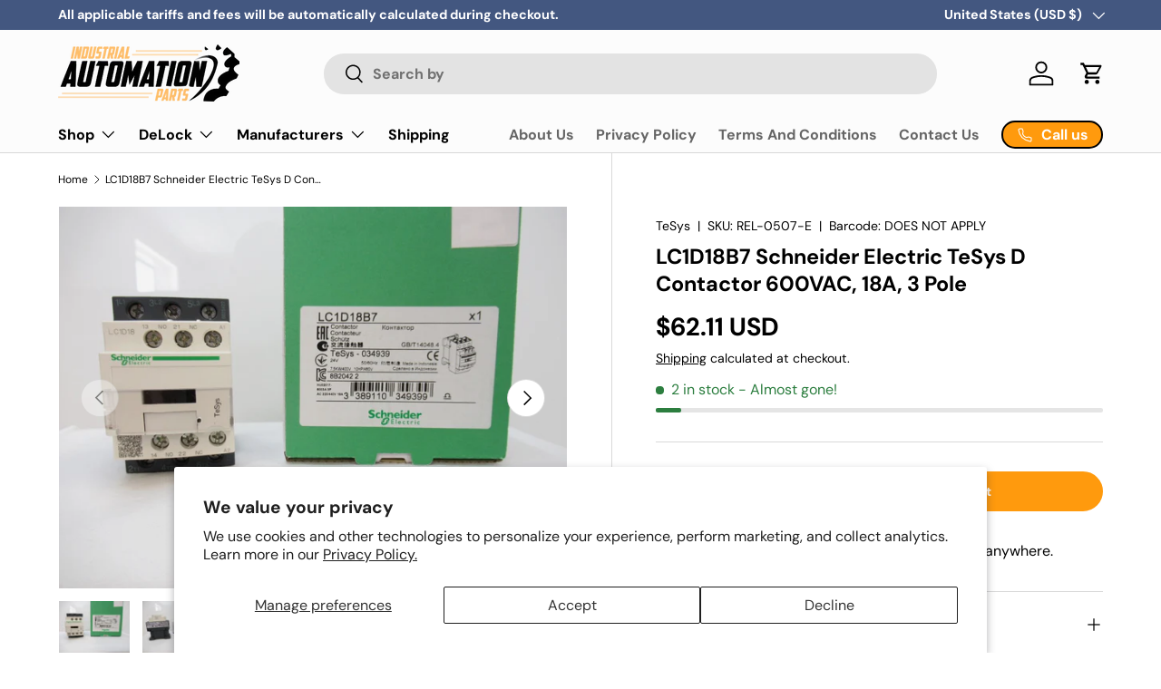

--- FILE ---
content_type: text/html; charset=utf-8
request_url: https://www.industrialautomationparts.com/products/lc1d18b7-schneider-electric-tesys-d-contactor
body_size: 58239
content:
<!doctype html>
<html class="no-js" lang="en" dir="ltr">
<head>
<meta charset="utf-8">
<meta name="viewport" content="width=device-width,initial-scale=1"><link rel="icon" href="//www.industrialautomationparts.com/cdn/shop/files/Industrial_automation_parts_FEBD69_3.png?crop=center&height=48&v=1613717246&width=48" type="image/png">
  <link rel="apple-touch-icon" href="//www.industrialautomationparts.com/cdn/shop/files/Industrial_automation_parts_FEBD69_3.png?crop=center&height=180&v=1613717246&width=180"><link rel="preload" href="//www.industrialautomationparts.com/cdn/shop/t/75/assets/main.css?v=39030617625032399421726884638" as="style"><style data-shopify>
@font-face {
  font-family: "DM Sans";
  font-weight: 400;
  font-style: normal;
  font-display: swap;
  src: url("//www.industrialautomationparts.com/cdn/fonts/dm_sans/dmsans_n4.ec80bd4dd7e1a334c969c265873491ae56018d72.woff2") format("woff2"),
       url("//www.industrialautomationparts.com/cdn/fonts/dm_sans/dmsans_n4.87bdd914d8a61247b911147ae68e754d695c58a6.woff") format("woff");
}
@font-face {
  font-family: "DM Sans";
  font-weight: 700;
  font-style: normal;
  font-display: swap;
  src: url("//www.industrialautomationparts.com/cdn/fonts/dm_sans/dmsans_n7.97e21d81502002291ea1de8aefb79170c6946ce5.woff2") format("woff2"),
       url("//www.industrialautomationparts.com/cdn/fonts/dm_sans/dmsans_n7.af5c214f5116410ca1d53a2090665620e78e2e1b.woff") format("woff");
}
@font-face {
  font-family: "DM Sans";
  font-weight: 400;
  font-style: italic;
  font-display: swap;
  src: url("//www.industrialautomationparts.com/cdn/fonts/dm_sans/dmsans_i4.b8fe05e69ee95d5a53155c346957d8cbf5081c1a.woff2") format("woff2"),
       url("//www.industrialautomationparts.com/cdn/fonts/dm_sans/dmsans_i4.403fe28ee2ea63e142575c0aa47684d65f8c23a0.woff") format("woff");
}
@font-face {
  font-family: "DM Sans";
  font-weight: 700;
  font-style: italic;
  font-display: swap;
  src: url("//www.industrialautomationparts.com/cdn/fonts/dm_sans/dmsans_i7.52b57f7d7342eb7255084623d98ab83fd96e7f9b.woff2") format("woff2"),
       url("//www.industrialautomationparts.com/cdn/fonts/dm_sans/dmsans_i7.d5e14ef18a1d4a8ce78a4187580b4eb1759c2eda.woff") format("woff");
}
@font-face {
  font-family: "DM Sans";
  font-weight: 700;
  font-style: normal;
  font-display: swap;
  src: url("//www.industrialautomationparts.com/cdn/fonts/dm_sans/dmsans_n7.97e21d81502002291ea1de8aefb79170c6946ce5.woff2") format("woff2"),
       url("//www.industrialautomationparts.com/cdn/fonts/dm_sans/dmsans_n7.af5c214f5116410ca1d53a2090665620e78e2e1b.woff") format("woff");
}
@font-face {
  font-family: "DM Sans";
  font-weight: 700;
  font-style: normal;
  font-display: swap;
  src: url("//www.industrialautomationparts.com/cdn/fonts/dm_sans/dmsans_n7.97e21d81502002291ea1de8aefb79170c6946ce5.woff2") format("woff2"),
       url("//www.industrialautomationparts.com/cdn/fonts/dm_sans/dmsans_n7.af5c214f5116410ca1d53a2090665620e78e2e1b.woff") format("woff");
}
:root {
      --bg-color: 255 255 255 / 1.0;
      --bg-color-og: 255 255 255 / 1.0;
      --heading-color: 0 0 0;
      --text-color: 0 0 0;
      --text-color-og: 0 0 0;
      --scrollbar-color: 0 0 0;
      --link-color: 0 0 0;
      --link-color-og: 0 0 0;
      --star-color: 255 159 28;--swatch-border-color-default: 204 204 204;
        --swatch-border-color-active: 128 128 128;
        --swatch-card-size: 24px;
        --swatch-variant-picker-size: 64px;--color-scheme-1-bg: 233 233 233 / 1.0;
      --color-scheme-1-grad: linear-gradient(180deg, rgba(244, 244, 244, 1), rgba(244, 244, 244, 1) 100%);
      --color-scheme-1-heading: 0 0 0;
      --color-scheme-1-text: 0 0 0;
      --color-scheme-1-btn-bg: 255 154 13;
      --color-scheme-1-btn-text: 255 255 255;
      --color-scheme-1-btn-bg-hover: 255 175 64;--color-scheme-2-bg: 0 0 0 / 1.0;
      --color-scheme-2-grad: linear-gradient(0deg, rgba(249, 113, 3, 1) 44%, rgba(254, 254, 255, 1) 70.863%, rgba(20, 20, 20, 1) 72%);
      --color-scheme-2-heading: 255 255 255;
      --color-scheme-2-text: 255 255 255;
      --color-scheme-2-btn-bg: 255 154 13;
      --color-scheme-2-btn-text: 255 255 255;
      --color-scheme-2-btn-bg-hover: 255 175 64;--color-scheme-3-bg: 255 154 13 / 1.0;
      --color-scheme-3-grad: linear-gradient(46deg, rgba(NaN, NaN, NaN, 1) 8%, rgba(234, 73, 0, 1) 32%, rgba(255, 88, 13, 0.88) 92%);
      --color-scheme-3-heading: 255 255 255;
      --color-scheme-3-text: 255 255 255;
      --color-scheme-3-btn-bg: 0 0 0;
      --color-scheme-3-btn-text: 255 255 255;
      --color-scheme-3-btn-bg-hover: 46 46 46;

      --drawer-bg-color: 255 255 255 / 1.0;
      --drawer-text-color: 0 0 0;

      --panel-bg-color: 230 230 230 / 1.0;
      --panel-heading-color: 0 0 0;
      --panel-text-color: 0 0 0;

      --in-stock-text-color: 44 126 63;
      --low-stock-text-color: 44 126 63;
      --very-low-stock-text-color: 44 126 63;
      --no-stock-text-color: 119 119 119;
      --no-stock-backordered-text-color: 119 119 119;

      --error-bg-color: 252 237 238;
      --error-text-color: 180 12 28;
      --success-bg-color: 232 246 234;
      --success-text-color: 44 126 63;
      --info-bg-color: 228 237 250;
      --info-text-color: 26 102 210;

      --heading-font-family: "DM Sans", sans-serif;
      --heading-font-style: normal;
      --heading-font-weight: 700;
      --heading-scale-start: 4;

      --navigation-font-family: "DM Sans", sans-serif;
      --navigation-font-style: normal;
      --navigation-font-weight: 700;--heading-text-transform: none;
--subheading-text-transform: none;
      --body-font-family: "DM Sans", sans-serif;
      --body-font-style: normal;
      --body-font-weight: 400;
      --body-font-size: 16;

      --section-gap: 48;
      --heading-gap: calc(8 * var(--space-unit));--grid-column-gap: 20px;--btn-bg-color: 255 154 13;
      --btn-bg-hover-color: 255 175 64;
      --btn-text-color: 255 255 255;
      --btn-bg-color-og: 255 154 13;
      --btn-text-color-og: 255 255 255;
      --btn-alt-bg-color: 255 154 13;
      --btn-alt-bg-alpha: 1.0;
      --btn-alt-text-color: 255 255 255;
      --btn-border-width: 2px;
      --btn-padding-y: 12px;

      
      --btn-border-radius: 28px;
      

      --btn-lg-border-radius: 50%;
      --btn-icon-border-radius: 50%;
      --input-with-btn-inner-radius: var(--btn-border-radius);

      --input-bg-color: 255 255 255 / 1.0;
      --input-text-color: 0 0 0;
      --input-border-width: 2px;
      --input-border-radius: 26px;
      --textarea-border-radius: 12px;
      --input-border-radius: 28px;
      --input-lg-border-radius: 34px;
      --input-bg-color-diff-3: #f7f7f7;
      --input-bg-color-diff-6: #f0f0f0;

      --modal-border-radius: 16px;
      --modal-overlay-color: 0 0 0;
      --modal-overlay-opacity: 0.4;
      --drawer-border-radius: 16px;
      --overlay-border-radius: 0px;

      --custom-label-bg-color: 13 44 84;
      --custom-label-text-color: 255 255 255;--sold-out-label-bg-color: 42 43 42;
      --sold-out-label-text-color: 255 255 255;--new-label-bg-color: 127 184 0;
      --new-label-text-color: 255 255 255;--preorder-label-bg-color: 255 157 24;
      --preorder-label-text-color: 0 0 0;

      --collection-label-color: 0 126 18;

      --page-width: 1290px;
      --gutter-sm: 20px;
      --gutter-md: 32px;
      --gutter-lg: 64px;

      --payment-terms-bg-color: #ffffff;

      --coll-card-bg-color: #F9F9F9;
      --coll-card-border-color: #f2f2f2;

      --card-highlight-bg-color: #F9F9F9;
      --card-highlight-text-color: 85 85 85;
      --card-highlight-border-color: #E1E1E1;--card-bg-color: #ffffff;
      --card-text-color: 38 38 43;
      --card-border-color: #f2f2f2;--blend-bg-color: #f4f4f4;
        
          --aos-animate-duration: 0.6s;
        

        
          --aos-min-width: 0;
        
      

      --reading-width: 48em;
    }

    @media (max-width: 769px) {
      :root {
        --reading-width: 36em;
      }
    }
  </style><link rel="stylesheet" href="//www.industrialautomationparts.com/cdn/shop/t/75/assets/main.css?v=39030617625032399421726884638">
  <script src="//www.industrialautomationparts.com/cdn/shop/t/75/assets/main.js?v=76476094356780495751729179850" defer="defer"></script><link rel="preload" href="//www.industrialautomationparts.com/cdn/fonts/dm_sans/dmsans_n4.ec80bd4dd7e1a334c969c265873491ae56018d72.woff2" as="font" type="font/woff2" crossorigin fetchpriority="high"><link rel="preload" href="//www.industrialautomationparts.com/cdn/fonts/dm_sans/dmsans_n7.97e21d81502002291ea1de8aefb79170c6946ce5.woff2" as="font" type="font/woff2" crossorigin fetchpriority="high"><script>window.performance && window.performance.mark && window.performance.mark('shopify.content_for_header.start');</script><meta id="shopify-digital-wallet" name="shopify-digital-wallet" content="/3199959138/digital_wallets/dialog">
<meta name="shopify-checkout-api-token" content="595e93ae856236206309085526f6a506">
<meta id="in-context-paypal-metadata" data-shop-id="3199959138" data-venmo-supported="false" data-environment="production" data-locale="en_US" data-paypal-v4="true" data-currency="USD">
<link rel="alternate" hreflang="x-default" href="https://www.industrialautomationparts.com/products/lc1d18b7-schneider-electric-tesys-d-contactor">
<link rel="alternate" hreflang="en" href="https://www.industrialautomationparts.com/products/lc1d18b7-schneider-electric-tesys-d-contactor">
<link rel="alternate" hreflang="en-CA" href="https://www.industrialautomationparts.com/en-ca/products/lc1d18b7-schneider-electric-tesys-d-contactor">
<link rel="alternate" type="application/json+oembed" href="https://www.industrialautomationparts.com/products/lc1d18b7-schneider-electric-tesys-d-contactor.oembed">
<script async="async" src="/checkouts/internal/preloads.js?locale=en-US"></script>
<link rel="preconnect" href="https://shop.app" crossorigin="anonymous">
<script async="async" src="https://shop.app/checkouts/internal/preloads.js?locale=en-US&shop_id=3199959138" crossorigin="anonymous"></script>
<script id="apple-pay-shop-capabilities" type="application/json">{"shopId":3199959138,"countryCode":"CA","currencyCode":"USD","merchantCapabilities":["supports3DS"],"merchantId":"gid:\/\/shopify\/Shop\/3199959138","merchantName":"industrialautomationparts.com","requiredBillingContactFields":["postalAddress","email","phone"],"requiredShippingContactFields":["postalAddress","email","phone"],"shippingType":"shipping","supportedNetworks":["visa","masterCard","amex","discover","jcb"],"total":{"type":"pending","label":"industrialautomationparts.com","amount":"1.00"},"shopifyPaymentsEnabled":true,"supportsSubscriptions":true}</script>
<script id="shopify-features" type="application/json">{"accessToken":"595e93ae856236206309085526f6a506","betas":["rich-media-storefront-analytics"],"domain":"www.industrialautomationparts.com","predictiveSearch":true,"shopId":3199959138,"locale":"en"}</script>
<script>var Shopify = Shopify || {};
Shopify.shop = "industrialautomationparts-com.myshopify.com";
Shopify.locale = "en";
Shopify.currency = {"active":"USD","rate":"1.0"};
Shopify.country = "US";
Shopify.theme = {"name":"Enterprise","id":128296124534,"schema_name":"Enterprise","schema_version":"1.6.2","theme_store_id":1657,"role":"main"};
Shopify.theme.handle = "null";
Shopify.theme.style = {"id":null,"handle":null};
Shopify.cdnHost = "www.industrialautomationparts.com/cdn";
Shopify.routes = Shopify.routes || {};
Shopify.routes.root = "/";</script>
<script type="module">!function(o){(o.Shopify=o.Shopify||{}).modules=!0}(window);</script>
<script>!function(o){function n(){var o=[];function n(){o.push(Array.prototype.slice.apply(arguments))}return n.q=o,n}var t=o.Shopify=o.Shopify||{};t.loadFeatures=n(),t.autoloadFeatures=n()}(window);</script>
<script>
  window.ShopifyPay = window.ShopifyPay || {};
  window.ShopifyPay.apiHost = "shop.app\/pay";
  window.ShopifyPay.redirectState = null;
</script>
<script id="shop-js-analytics" type="application/json">{"pageType":"product"}</script>
<script defer="defer" async type="module" src="//www.industrialautomationparts.com/cdn/shopifycloud/shop-js/modules/v2/client.init-shop-cart-sync_BT-GjEfc.en.esm.js"></script>
<script defer="defer" async type="module" src="//www.industrialautomationparts.com/cdn/shopifycloud/shop-js/modules/v2/chunk.common_D58fp_Oc.esm.js"></script>
<script defer="defer" async type="module" src="//www.industrialautomationparts.com/cdn/shopifycloud/shop-js/modules/v2/chunk.modal_xMitdFEc.esm.js"></script>
<script type="module">
  await import("//www.industrialautomationparts.com/cdn/shopifycloud/shop-js/modules/v2/client.init-shop-cart-sync_BT-GjEfc.en.esm.js");
await import("//www.industrialautomationparts.com/cdn/shopifycloud/shop-js/modules/v2/chunk.common_D58fp_Oc.esm.js");
await import("//www.industrialautomationparts.com/cdn/shopifycloud/shop-js/modules/v2/chunk.modal_xMitdFEc.esm.js");

  window.Shopify.SignInWithShop?.initShopCartSync?.({"fedCMEnabled":true,"windoidEnabled":true});

</script>
<script>
  window.Shopify = window.Shopify || {};
  if (!window.Shopify.featureAssets) window.Shopify.featureAssets = {};
  window.Shopify.featureAssets['shop-js'] = {"shop-cart-sync":["modules/v2/client.shop-cart-sync_DZOKe7Ll.en.esm.js","modules/v2/chunk.common_D58fp_Oc.esm.js","modules/v2/chunk.modal_xMitdFEc.esm.js"],"init-fed-cm":["modules/v2/client.init-fed-cm_B6oLuCjv.en.esm.js","modules/v2/chunk.common_D58fp_Oc.esm.js","modules/v2/chunk.modal_xMitdFEc.esm.js"],"shop-cash-offers":["modules/v2/client.shop-cash-offers_D2sdYoxE.en.esm.js","modules/v2/chunk.common_D58fp_Oc.esm.js","modules/v2/chunk.modal_xMitdFEc.esm.js"],"shop-login-button":["modules/v2/client.shop-login-button_QeVjl5Y3.en.esm.js","modules/v2/chunk.common_D58fp_Oc.esm.js","modules/v2/chunk.modal_xMitdFEc.esm.js"],"pay-button":["modules/v2/client.pay-button_DXTOsIq6.en.esm.js","modules/v2/chunk.common_D58fp_Oc.esm.js","modules/v2/chunk.modal_xMitdFEc.esm.js"],"shop-button":["modules/v2/client.shop-button_DQZHx9pm.en.esm.js","modules/v2/chunk.common_D58fp_Oc.esm.js","modules/v2/chunk.modal_xMitdFEc.esm.js"],"avatar":["modules/v2/client.avatar_BTnouDA3.en.esm.js"],"init-windoid":["modules/v2/client.init-windoid_CR1B-cfM.en.esm.js","modules/v2/chunk.common_D58fp_Oc.esm.js","modules/v2/chunk.modal_xMitdFEc.esm.js"],"init-shop-for-new-customer-accounts":["modules/v2/client.init-shop-for-new-customer-accounts_C_vY_xzh.en.esm.js","modules/v2/client.shop-login-button_QeVjl5Y3.en.esm.js","modules/v2/chunk.common_D58fp_Oc.esm.js","modules/v2/chunk.modal_xMitdFEc.esm.js"],"init-shop-email-lookup-coordinator":["modules/v2/client.init-shop-email-lookup-coordinator_BI7n9ZSv.en.esm.js","modules/v2/chunk.common_D58fp_Oc.esm.js","modules/v2/chunk.modal_xMitdFEc.esm.js"],"init-shop-cart-sync":["modules/v2/client.init-shop-cart-sync_BT-GjEfc.en.esm.js","modules/v2/chunk.common_D58fp_Oc.esm.js","modules/v2/chunk.modal_xMitdFEc.esm.js"],"shop-toast-manager":["modules/v2/client.shop-toast-manager_DiYdP3xc.en.esm.js","modules/v2/chunk.common_D58fp_Oc.esm.js","modules/v2/chunk.modal_xMitdFEc.esm.js"],"init-customer-accounts":["modules/v2/client.init-customer-accounts_D9ZNqS-Q.en.esm.js","modules/v2/client.shop-login-button_QeVjl5Y3.en.esm.js","modules/v2/chunk.common_D58fp_Oc.esm.js","modules/v2/chunk.modal_xMitdFEc.esm.js"],"init-customer-accounts-sign-up":["modules/v2/client.init-customer-accounts-sign-up_iGw4briv.en.esm.js","modules/v2/client.shop-login-button_QeVjl5Y3.en.esm.js","modules/v2/chunk.common_D58fp_Oc.esm.js","modules/v2/chunk.modal_xMitdFEc.esm.js"],"shop-follow-button":["modules/v2/client.shop-follow-button_CqMgW2wH.en.esm.js","modules/v2/chunk.common_D58fp_Oc.esm.js","modules/v2/chunk.modal_xMitdFEc.esm.js"],"checkout-modal":["modules/v2/client.checkout-modal_xHeaAweL.en.esm.js","modules/v2/chunk.common_D58fp_Oc.esm.js","modules/v2/chunk.modal_xMitdFEc.esm.js"],"shop-login":["modules/v2/client.shop-login_D91U-Q7h.en.esm.js","modules/v2/chunk.common_D58fp_Oc.esm.js","modules/v2/chunk.modal_xMitdFEc.esm.js"],"lead-capture":["modules/v2/client.lead-capture_BJmE1dJe.en.esm.js","modules/v2/chunk.common_D58fp_Oc.esm.js","modules/v2/chunk.modal_xMitdFEc.esm.js"],"payment-terms":["modules/v2/client.payment-terms_Ci9AEqFq.en.esm.js","modules/v2/chunk.common_D58fp_Oc.esm.js","modules/v2/chunk.modal_xMitdFEc.esm.js"]};
</script>
<script>(function() {
  var isLoaded = false;
  function asyncLoad() {
    if (isLoaded) return;
    isLoaded = true;
    var urls = ["\/\/shopify.privy.com\/widget.js?shop=industrialautomationparts-com.myshopify.com","\/\/shopify.privy.com\/widget.js?shop=industrialautomationparts-com.myshopify.com","https:\/\/tools.luckyorange.com\/core\/lo.js?site-id=a7ce4f91\u0026shop=industrialautomationparts-com.myshopify.com","\/\/cdn.shopify.com\/proxy\/ce2da6feacc9f052459ea0d899c3ce0c54d2ab500b415932b25f4b14e5fbcbde\/quotify.dev\/js\/widget.js?shop=industrialautomationparts-com.myshopify.com\u0026sp-cache-control=cHVibGljLCBtYXgtYWdlPTkwMA","https:\/\/cdn.shopify.com\/s\/files\/1\/0031\/9995\/9138\/t\/75\/assets\/yoast-active-script.js?v=1736264541\u0026shop=industrialautomationparts-com.myshopify.com","https:\/\/cdn.shopify.com\/s\/files\/1\/0031\/9995\/9138\/t\/75\/assets\/yoast-active-script.js?v=0\u0026shop=industrialautomationparts-com.myshopify.com"];
    for (var i = 0; i < urls.length; i++) {
      var s = document.createElement('script');
      s.type = 'text/javascript';
      s.async = true;
      s.src = urls[i];
      var x = document.getElementsByTagName('script')[0];
      x.parentNode.insertBefore(s, x);
    }
  };
  if(window.attachEvent) {
    window.attachEvent('onload', asyncLoad);
  } else {
    window.addEventListener('load', asyncLoad, false);
  }
})();</script>
<script id="__st">var __st={"a":3199959138,"offset":-18000,"reqid":"133be04b-21bb-4377-9d09-35fd15e2c1e0-1769051663","pageurl":"www.industrialautomationparts.com\/products\/lc1d18b7-schneider-electric-tesys-d-contactor","u":"06c485993725","p":"product","rtyp":"product","rid":4421224661110};</script>
<script>window.ShopifyPaypalV4VisibilityTracking = true;</script>
<script id="captcha-bootstrap">!function(){'use strict';const t='contact',e='account',n='new_comment',o=[[t,t],['blogs',n],['comments',n],[t,'customer']],c=[[e,'customer_login'],[e,'guest_login'],[e,'recover_customer_password'],[e,'create_customer']],r=t=>t.map((([t,e])=>`form[action*='/${t}']:not([data-nocaptcha='true']) input[name='form_type'][value='${e}']`)).join(','),a=t=>()=>t?[...document.querySelectorAll(t)].map((t=>t.form)):[];function s(){const t=[...o],e=r(t);return a(e)}const i='password',u='form_key',d=['recaptcha-v3-token','g-recaptcha-response','h-captcha-response',i],f=()=>{try{return window.sessionStorage}catch{return}},m='__shopify_v',_=t=>t.elements[u];function p(t,e,n=!1){try{const o=window.sessionStorage,c=JSON.parse(o.getItem(e)),{data:r}=function(t){const{data:e,action:n}=t;return t[m]||n?{data:e,action:n}:{data:t,action:n}}(c);for(const[e,n]of Object.entries(r))t.elements[e]&&(t.elements[e].value=n);n&&o.removeItem(e)}catch(o){console.error('form repopulation failed',{error:o})}}const l='form_type',E='cptcha';function T(t){t.dataset[E]=!0}const w=window,h=w.document,L='Shopify',v='ce_forms',y='captcha';let A=!1;((t,e)=>{const n=(g='f06e6c50-85a8-45c8-87d0-21a2b65856fe',I='https://cdn.shopify.com/shopifycloud/storefront-forms-hcaptcha/ce_storefront_forms_captcha_hcaptcha.v1.5.2.iife.js',D={infoText:'Protected by hCaptcha',privacyText:'Privacy',termsText:'Terms'},(t,e,n)=>{const o=w[L][v],c=o.bindForm;if(c)return c(t,g,e,D).then(n);var r;o.q.push([[t,g,e,D],n]),r=I,A||(h.body.append(Object.assign(h.createElement('script'),{id:'captcha-provider',async:!0,src:r})),A=!0)});var g,I,D;w[L]=w[L]||{},w[L][v]=w[L][v]||{},w[L][v].q=[],w[L][y]=w[L][y]||{},w[L][y].protect=function(t,e){n(t,void 0,e),T(t)},Object.freeze(w[L][y]),function(t,e,n,w,h,L){const[v,y,A,g]=function(t,e,n){const i=e?o:[],u=t?c:[],d=[...i,...u],f=r(d),m=r(i),_=r(d.filter((([t,e])=>n.includes(e))));return[a(f),a(m),a(_),s()]}(w,h,L),I=t=>{const e=t.target;return e instanceof HTMLFormElement?e:e&&e.form},D=t=>v().includes(t);t.addEventListener('submit',(t=>{const e=I(t);if(!e)return;const n=D(e)&&!e.dataset.hcaptchaBound&&!e.dataset.recaptchaBound,o=_(e),c=g().includes(e)&&(!o||!o.value);(n||c)&&t.preventDefault(),c&&!n&&(function(t){try{if(!f())return;!function(t){const e=f();if(!e)return;const n=_(t);if(!n)return;const o=n.value;o&&e.removeItem(o)}(t);const e=Array.from(Array(32),(()=>Math.random().toString(36)[2])).join('');!function(t,e){_(t)||t.append(Object.assign(document.createElement('input'),{type:'hidden',name:u})),t.elements[u].value=e}(t,e),function(t,e){const n=f();if(!n)return;const o=[...t.querySelectorAll(`input[type='${i}']`)].map((({name:t})=>t)),c=[...d,...o],r={};for(const[a,s]of new FormData(t).entries())c.includes(a)||(r[a]=s);n.setItem(e,JSON.stringify({[m]:1,action:t.action,data:r}))}(t,e)}catch(e){console.error('failed to persist form',e)}}(e),e.submit())}));const S=(t,e)=>{t&&!t.dataset[E]&&(n(t,e.some((e=>e===t))),T(t))};for(const o of['focusin','change'])t.addEventListener(o,(t=>{const e=I(t);D(e)&&S(e,y())}));const B=e.get('form_key'),M=e.get(l),P=B&&M;t.addEventListener('DOMContentLoaded',(()=>{const t=y();if(P)for(const e of t)e.elements[l].value===M&&p(e,B);[...new Set([...A(),...v().filter((t=>'true'===t.dataset.shopifyCaptcha))])].forEach((e=>S(e,t)))}))}(h,new URLSearchParams(w.location.search),n,t,e,['guest_login'])})(!0,!0)}();</script>
<script integrity="sha256-4kQ18oKyAcykRKYeNunJcIwy7WH5gtpwJnB7kiuLZ1E=" data-source-attribution="shopify.loadfeatures" defer="defer" src="//www.industrialautomationparts.com/cdn/shopifycloud/storefront/assets/storefront/load_feature-a0a9edcb.js" crossorigin="anonymous"></script>
<script crossorigin="anonymous" defer="defer" src="//www.industrialautomationparts.com/cdn/shopifycloud/storefront/assets/shopify_pay/storefront-65b4c6d7.js?v=20250812"></script>
<script data-source-attribution="shopify.dynamic_checkout.dynamic.init">var Shopify=Shopify||{};Shopify.PaymentButton=Shopify.PaymentButton||{isStorefrontPortableWallets:!0,init:function(){window.Shopify.PaymentButton.init=function(){};var t=document.createElement("script");t.src="https://www.industrialautomationparts.com/cdn/shopifycloud/portable-wallets/latest/portable-wallets.en.js",t.type="module",document.head.appendChild(t)}};
</script>
<script data-source-attribution="shopify.dynamic_checkout.buyer_consent">
  function portableWalletsHideBuyerConsent(e){var t=document.getElementById("shopify-buyer-consent"),n=document.getElementById("shopify-subscription-policy-button");t&&n&&(t.classList.add("hidden"),t.setAttribute("aria-hidden","true"),n.removeEventListener("click",e))}function portableWalletsShowBuyerConsent(e){var t=document.getElementById("shopify-buyer-consent"),n=document.getElementById("shopify-subscription-policy-button");t&&n&&(t.classList.remove("hidden"),t.removeAttribute("aria-hidden"),n.addEventListener("click",e))}window.Shopify?.PaymentButton&&(window.Shopify.PaymentButton.hideBuyerConsent=portableWalletsHideBuyerConsent,window.Shopify.PaymentButton.showBuyerConsent=portableWalletsShowBuyerConsent);
</script>
<script data-source-attribution="shopify.dynamic_checkout.cart.bootstrap">document.addEventListener("DOMContentLoaded",(function(){function t(){return document.querySelector("shopify-accelerated-checkout-cart, shopify-accelerated-checkout")}if(t())Shopify.PaymentButton.init();else{new MutationObserver((function(e,n){t()&&(Shopify.PaymentButton.init(),n.disconnect())})).observe(document.body,{childList:!0,subtree:!0})}}));
</script>
<script id='scb4127' type='text/javascript' async='' src='https://www.industrialautomationparts.com/cdn/shopifycloud/privacy-banner/storefront-banner.js'></script><link id="shopify-accelerated-checkout-styles" rel="stylesheet" media="screen" href="https://www.industrialautomationparts.com/cdn/shopifycloud/portable-wallets/latest/accelerated-checkout-backwards-compat.css" crossorigin="anonymous">
<style id="shopify-accelerated-checkout-cart">
        #shopify-buyer-consent {
  margin-top: 1em;
  display: inline-block;
  width: 100%;
}

#shopify-buyer-consent.hidden {
  display: none;
}

#shopify-subscription-policy-button {
  background: none;
  border: none;
  padding: 0;
  text-decoration: underline;
  font-size: inherit;
  cursor: pointer;
}

#shopify-subscription-policy-button::before {
  box-shadow: none;
}

      </style>
<script id="sections-script" data-sections="header,footer" defer="defer" src="//www.industrialautomationparts.com/cdn/shop/t/75/compiled_assets/scripts.js?v=11864"></script>
<script>window.performance && window.performance.mark && window.performance.mark('shopify.content_for_header.end');</script>

    <script src="//www.industrialautomationparts.com/cdn/shop/t/75/assets/animate-on-scroll.js?v=15249566486942820451726884637" defer="defer"></script>
    <link rel="stylesheet" href="//www.industrialautomationparts.com/cdn/shop/t/75/assets/animate-on-scroll.css?v=116194678796051782541726884637">
  

  <script>document.documentElement.className = document.documentElement.className.replace('no-js', 'js');</script><!-- CC Custom Head Start --><!-- CC Custom Head End --><!-- BEGIN app block: shopify://apps/yoast-seo/blocks/metatags/7c777011-bc88-4743-a24e-64336e1e5b46 -->
<!-- This site is optimized with Yoast SEO for Shopify -->
<title>LC1D18B7 Schneider Electric TeSys D Contactor 600VAC, 18A, 3 Pole - industrialautomationparts.com</title>
<meta name="description" content="Product Information TeSys D IEC Contactor, 18 Amps, 3 Poles, 10 HP At 480 VAC, Nonreversing, 24 Volts 50/60 Hz Coil" />
<link rel="canonical" href="https://www.industrialautomationparts.com/products/lc1d18b7-schneider-electric-tesys-d-contactor" />
<meta name="robots" content="index, follow, max-image-preview:large, max-snippet:-1, max-video-preview:-1" />
<meta property="og:site_name" content="industrialautomationparts.com" />
<meta property="og:url" content="https://www.industrialautomationparts.com/products/lc1d18b7-schneider-electric-tesys-d-contactor" />
<meta property="og:locale" content="en_US" />
<meta property="og:type" content="product" />
<meta property="og:title" content="LC1D18B7 Schneider Electric TeSys D Contactor 600VAC, 18A, 3 Pole - industrialautomationparts.com" />
<meta property="og:description" content="Product Information TeSys D IEC Contactor, 18 Amps, 3 Poles, 10 HP At 480 VAC, Nonreversing, 24 Volts 50/60 Hz Coil" />
<meta property="og:image" content="https://www.industrialautomationparts.com/cdn/shop/products/rel-0507-e_20_1.jpg?v=1661352648" />
<meta property="og:image:height" content="768" />
<meta property="og:image:width" content="1024" />
<meta property="og:availability" content="instock" />
<meta property="product:availability" content="instock" />
<meta property="product:condition" content="new" />
<meta property="product:price:amount" content="62.11" />
<meta property="product:price:currency" content="USD" />
<meta property="product:retailer_item_id" content="REL-0507-E" />
<meta name="twitter:card" content="summary_large_image" />
<script type="application/ld+json" id="yoast-schema-graph">
{
  "@context": "https://schema.org",
  "@graph": [
    {
      "@type": "WebSite",
      "@id": "https://www.industrialautomationparts.com/#/schema/website/1",
      "url": "https://www.industrialautomationparts.com",
      "name": "industrialautomationparts.com",
      "potentialAction": {
        "@type": "SearchAction",
        "target": "https://www.industrialautomationparts.com/search?q={search_term_string}",
        "query-input": "required name=search_term_string"
      },
      "inLanguage": "en"
    },
    {
      "@type": "ItemPage",
      "@id": "https:\/\/www.industrialautomationparts.com\/products\/lc1d18b7-schneider-electric-tesys-d-contactor",
      "name": "LC1D18B7 Schneider Electric TeSys D Contactor 600VAC, 18A, 3 Pole - industrialautomationparts.com",
      "description": "Product Information TeSys D IEC Contactor, 18 Amps, 3 Poles, 10 HP At 480 VAC, Nonreversing, 24 Volts 50\/60 Hz Coil",
      "datePublished": "2020-02-25T07:59:36-05:00",
      "breadcrumb": {
        "@id": "https:\/\/www.industrialautomationparts.com\/products\/lc1d18b7-schneider-electric-tesys-d-contactor\/#\/schema\/breadcrumb"
      },
      "primaryImageOfPage": {
        "@id": "https://www.industrialautomationparts.com/#/schema/ImageObject/22172114124918"
      },
      "image": [{
        "@id": "https://www.industrialautomationparts.com/#/schema/ImageObject/22172114124918"
      }],
      "isPartOf": {
        "@id": "https://www.industrialautomationparts.com/#/schema/website/1"
      },
      "url": "https:\/\/www.industrialautomationparts.com\/products\/lc1d18b7-schneider-electric-tesys-d-contactor"
    },
    {
      "@type": "ImageObject",
      "@id": "https://www.industrialautomationparts.com/#/schema/ImageObject/22172114124918",
      "caption": "LC1D18B7 Schneider Electric TeSys D Contactor 600V AC, 18 A, 3-Pole New In Box",
      "inLanguage": "en",
      "width": 1024,
      "height": 768,
      "url": "https:\/\/www.industrialautomationparts.com\/cdn\/shop\/products\/rel-0507-e_20_1.jpg?v=1661352648",
      "contentUrl": "https:\/\/www.industrialautomationparts.com\/cdn\/shop\/products\/rel-0507-e_20_1.jpg?v=1661352648"
    },
    {
      "@type": "ProductGroup",
      "@id": "https:\/\/www.industrialautomationparts.com\/products\/lc1d18b7-schneider-electric-tesys-d-contactor\/#\/schema\/Product",
      "brand": [{
        "@type": "Brand",
        "name": "TeSys"
      }],
      "mainEntityOfPage": {
        "@id": "https:\/\/www.industrialautomationparts.com\/products\/lc1d18b7-schneider-electric-tesys-d-contactor"
      },
      "name": "LC1D18B7 Schneider Electric TeSys D Contactor 600VAC, 18A, 3 Pole",
      "description": "Product Information TeSys D IEC Contactor, 18 Amps, 3 Poles, 10 HP At 480 VAC, Nonreversing, 24 Volts 50\/60 Hz Coil",
      "image": [{
        "@id": "https://www.industrialautomationparts.com/#/schema/ImageObject/22172114124918"
      }],
      "productGroupID": "4421224661110",
      "hasVariant": [
        {
          "@type": "Product",
          "@id": "https://www.industrialautomationparts.com/#/schema/Product/31452369551478",
          "name": "LC1D18B7 Schneider Electric TeSys D Contactor 600VAC, 18A, 3 Pole",
          "sku": "REL-0507-E",
          "gtin": "DOES NOT APPLY",
          "image": [{
            "@id": "https://www.industrialautomationparts.com/#/schema/ImageObject/22172114124918"
          }],
          "offers": {
            "@type": "Offer",
            "@id": "https://www.industrialautomationparts.com/#/schema/Offer/31452369551478",
            "availability": "https://schema.org/InStock",
            "priceSpecification": {
              "@type": "UnitPriceSpecification",
              "valueAddedTaxIncluded": true,
              "price": 62.11,
              "priceCurrency": "USD"
            },
            "url": "https:\/\/www.industrialautomationparts.com\/products\/lc1d18b7-schneider-electric-tesys-d-contactor",
            "checkoutPageURLTemplate": "https:\/\/www.industrialautomationparts.com\/cart\/add?id=31452369551478\u0026quantity=1"
          }
        }
      ],
      "url": "https:\/\/www.industrialautomationparts.com\/products\/lc1d18b7-schneider-electric-tesys-d-contactor"
    },
    {
      "@type": "BreadcrumbList",
      "@id": "https:\/\/www.industrialautomationparts.com\/products\/lc1d18b7-schneider-electric-tesys-d-contactor\/#\/schema\/breadcrumb",
      "itemListElement": [
        {
          "@type": "ListItem",
          "name": "industrialautomationparts.com",
          "item": "https:\/\/www.industrialautomationparts.com",
          "position": 1
        },
        {
          "@type": "ListItem",
          "name": "LC1D18B7 Schneider Electric TeSys D Contactor 600VAC, 18A, 3 Pole",
          "position": 2
        }
      ]
    }

  ]}
</script>
<!--/ Yoast SEO -->
<!-- END app block --><script src="https://cdn.shopify.com/extensions/019b979b-238a-7e17-847d-ec6cb3db4951/preorderfrontend-174/assets/globo.preorder.min.js" type="text/javascript" defer="defer"></script>
<link href="https://monorail-edge.shopifysvc.com" rel="dns-prefetch">
<script>(function(){if ("sendBeacon" in navigator && "performance" in window) {try {var session_token_from_headers = performance.getEntriesByType('navigation')[0].serverTiming.find(x => x.name == '_s').description;} catch {var session_token_from_headers = undefined;}var session_cookie_matches = document.cookie.match(/_shopify_s=([^;]*)/);var session_token_from_cookie = session_cookie_matches && session_cookie_matches.length === 2 ? session_cookie_matches[1] : "";var session_token = session_token_from_headers || session_token_from_cookie || "";function handle_abandonment_event(e) {var entries = performance.getEntries().filter(function(entry) {return /monorail-edge.shopifysvc.com/.test(entry.name);});if (!window.abandonment_tracked && entries.length === 0) {window.abandonment_tracked = true;var currentMs = Date.now();var navigation_start = performance.timing.navigationStart;var payload = {shop_id: 3199959138,url: window.location.href,navigation_start,duration: currentMs - navigation_start,session_token,page_type: "product"};window.navigator.sendBeacon("https://monorail-edge.shopifysvc.com/v1/produce", JSON.stringify({schema_id: "online_store_buyer_site_abandonment/1.1",payload: payload,metadata: {event_created_at_ms: currentMs,event_sent_at_ms: currentMs}}));}}window.addEventListener('pagehide', handle_abandonment_event);}}());</script>
<script id="web-pixels-manager-setup">(function e(e,d,r,n,o){if(void 0===o&&(o={}),!Boolean(null===(a=null===(i=window.Shopify)||void 0===i?void 0:i.analytics)||void 0===a?void 0:a.replayQueue)){var i,a;window.Shopify=window.Shopify||{};var t=window.Shopify;t.analytics=t.analytics||{};var s=t.analytics;s.replayQueue=[],s.publish=function(e,d,r){return s.replayQueue.push([e,d,r]),!0};try{self.performance.mark("wpm:start")}catch(e){}var l=function(){var e={modern:/Edge?\/(1{2}[4-9]|1[2-9]\d|[2-9]\d{2}|\d{4,})\.\d+(\.\d+|)|Firefox\/(1{2}[4-9]|1[2-9]\d|[2-9]\d{2}|\d{4,})\.\d+(\.\d+|)|Chrom(ium|e)\/(9{2}|\d{3,})\.\d+(\.\d+|)|(Maci|X1{2}).+ Version\/(15\.\d+|(1[6-9]|[2-9]\d|\d{3,})\.\d+)([,.]\d+|)( \(\w+\)|)( Mobile\/\w+|) Safari\/|Chrome.+OPR\/(9{2}|\d{3,})\.\d+\.\d+|(CPU[ +]OS|iPhone[ +]OS|CPU[ +]iPhone|CPU IPhone OS|CPU iPad OS)[ +]+(15[._]\d+|(1[6-9]|[2-9]\d|\d{3,})[._]\d+)([._]\d+|)|Android:?[ /-](13[3-9]|1[4-9]\d|[2-9]\d{2}|\d{4,})(\.\d+|)(\.\d+|)|Android.+Firefox\/(13[5-9]|1[4-9]\d|[2-9]\d{2}|\d{4,})\.\d+(\.\d+|)|Android.+Chrom(ium|e)\/(13[3-9]|1[4-9]\d|[2-9]\d{2}|\d{4,})\.\d+(\.\d+|)|SamsungBrowser\/([2-9]\d|\d{3,})\.\d+/,legacy:/Edge?\/(1[6-9]|[2-9]\d|\d{3,})\.\d+(\.\d+|)|Firefox\/(5[4-9]|[6-9]\d|\d{3,})\.\d+(\.\d+|)|Chrom(ium|e)\/(5[1-9]|[6-9]\d|\d{3,})\.\d+(\.\d+|)([\d.]+$|.*Safari\/(?![\d.]+ Edge\/[\d.]+$))|(Maci|X1{2}).+ Version\/(10\.\d+|(1[1-9]|[2-9]\d|\d{3,})\.\d+)([,.]\d+|)( \(\w+\)|)( Mobile\/\w+|) Safari\/|Chrome.+OPR\/(3[89]|[4-9]\d|\d{3,})\.\d+\.\d+|(CPU[ +]OS|iPhone[ +]OS|CPU[ +]iPhone|CPU IPhone OS|CPU iPad OS)[ +]+(10[._]\d+|(1[1-9]|[2-9]\d|\d{3,})[._]\d+)([._]\d+|)|Android:?[ /-](13[3-9]|1[4-9]\d|[2-9]\d{2}|\d{4,})(\.\d+|)(\.\d+|)|Mobile Safari.+OPR\/([89]\d|\d{3,})\.\d+\.\d+|Android.+Firefox\/(13[5-9]|1[4-9]\d|[2-9]\d{2}|\d{4,})\.\d+(\.\d+|)|Android.+Chrom(ium|e)\/(13[3-9]|1[4-9]\d|[2-9]\d{2}|\d{4,})\.\d+(\.\d+|)|Android.+(UC? ?Browser|UCWEB|U3)[ /]?(15\.([5-9]|\d{2,})|(1[6-9]|[2-9]\d|\d{3,})\.\d+)\.\d+|SamsungBrowser\/(5\.\d+|([6-9]|\d{2,})\.\d+)|Android.+MQ{2}Browser\/(14(\.(9|\d{2,})|)|(1[5-9]|[2-9]\d|\d{3,})(\.\d+|))(\.\d+|)|K[Aa][Ii]OS\/(3\.\d+|([4-9]|\d{2,})\.\d+)(\.\d+|)/},d=e.modern,r=e.legacy,n=navigator.userAgent;return n.match(d)?"modern":n.match(r)?"legacy":"unknown"}(),u="modern"===l?"modern":"legacy",c=(null!=n?n:{modern:"",legacy:""})[u],f=function(e){return[e.baseUrl,"/wpm","/b",e.hashVersion,"modern"===e.buildTarget?"m":"l",".js"].join("")}({baseUrl:d,hashVersion:r,buildTarget:u}),m=function(e){var d=e.version,r=e.bundleTarget,n=e.surface,o=e.pageUrl,i=e.monorailEndpoint;return{emit:function(e){var a=e.status,t=e.errorMsg,s=(new Date).getTime(),l=JSON.stringify({metadata:{event_sent_at_ms:s},events:[{schema_id:"web_pixels_manager_load/3.1",payload:{version:d,bundle_target:r,page_url:o,status:a,surface:n,error_msg:t},metadata:{event_created_at_ms:s}}]});if(!i)return console&&console.warn&&console.warn("[Web Pixels Manager] No Monorail endpoint provided, skipping logging."),!1;try{return self.navigator.sendBeacon.bind(self.navigator)(i,l)}catch(e){}var u=new XMLHttpRequest;try{return u.open("POST",i,!0),u.setRequestHeader("Content-Type","text/plain"),u.send(l),!0}catch(e){return console&&console.warn&&console.warn("[Web Pixels Manager] Got an unhandled error while logging to Monorail."),!1}}}}({version:r,bundleTarget:l,surface:e.surface,pageUrl:self.location.href,monorailEndpoint:e.monorailEndpoint});try{o.browserTarget=l,function(e){var d=e.src,r=e.async,n=void 0===r||r,o=e.onload,i=e.onerror,a=e.sri,t=e.scriptDataAttributes,s=void 0===t?{}:t,l=document.createElement("script"),u=document.querySelector("head"),c=document.querySelector("body");if(l.async=n,l.src=d,a&&(l.integrity=a,l.crossOrigin="anonymous"),s)for(var f in s)if(Object.prototype.hasOwnProperty.call(s,f))try{l.dataset[f]=s[f]}catch(e){}if(o&&l.addEventListener("load",o),i&&l.addEventListener("error",i),u)u.appendChild(l);else{if(!c)throw new Error("Did not find a head or body element to append the script");c.appendChild(l)}}({src:f,async:!0,onload:function(){if(!function(){var e,d;return Boolean(null===(d=null===(e=window.Shopify)||void 0===e?void 0:e.analytics)||void 0===d?void 0:d.initialized)}()){var d=window.webPixelsManager.init(e)||void 0;if(d){var r=window.Shopify.analytics;r.replayQueue.forEach((function(e){var r=e[0],n=e[1],o=e[2];d.publishCustomEvent(r,n,o)})),r.replayQueue=[],r.publish=d.publishCustomEvent,r.visitor=d.visitor,r.initialized=!0}}},onerror:function(){return m.emit({status:"failed",errorMsg:"".concat(f," has failed to load")})},sri:function(e){var d=/^sha384-[A-Za-z0-9+/=]+$/;return"string"==typeof e&&d.test(e)}(c)?c:"",scriptDataAttributes:o}),m.emit({status:"loading"})}catch(e){m.emit({status:"failed",errorMsg:(null==e?void 0:e.message)||"Unknown error"})}}})({shopId: 3199959138,storefrontBaseUrl: "https://www.industrialautomationparts.com",extensionsBaseUrl: "https://extensions.shopifycdn.com/cdn/shopifycloud/web-pixels-manager",monorailEndpoint: "https://monorail-edge.shopifysvc.com/unstable/produce_batch",surface: "storefront-renderer",enabledBetaFlags: ["2dca8a86"],webPixelsConfigList: [{"id":"1111818358","configuration":"{\"account_ID\":\"46993\",\"google_analytics_tracking_tag\":\"1\",\"measurement_id\":\"2\",\"api_secret\":\"3\",\"shop_settings\":\"{\\\"custom_pixel_script\\\":\\\"https:\\\\\\\/\\\\\\\/storage.googleapis.com\\\\\\\/gsf-scripts\\\\\\\/custom-pixels\\\\\\\/industrialautomationparts-com.js\\\"}\"}","eventPayloadVersion":"v1","runtimeContext":"LAX","scriptVersion":"c6b888297782ed4a1cba19cda43d6625","type":"APP","apiClientId":1558137,"privacyPurposes":[],"dataSharingAdjustments":{"protectedCustomerApprovalScopes":["read_customer_address","read_customer_email","read_customer_name","read_customer_personal_data","read_customer_phone"]}},{"id":"335347830","configuration":"{\"config\":\"{\\\"google_tag_ids\\\":[\\\"G-7C3QCNK99M\\\",\\\"AW-773467322\\\",\\\"GT-5MRC2LM\\\",\\\"G-VCQF97BGVV\\\"],\\\"target_country\\\":\\\"US\\\",\\\"gtag_events\\\":[{\\\"type\\\":\\\"search\\\",\\\"action_label\\\":[\\\"G-7C3QCNK99M\\\",\\\"AW-773467322\\\/peTHCLaE1pEBELrZ6PAC\\\",\\\"G-VCQF97BGVV\\\"]},{\\\"type\\\":\\\"begin_checkout\\\",\\\"action_label\\\":[\\\"G-7C3QCNK99M\\\",\\\"AW-773467322\\\/gzuCCLOE1pEBELrZ6PAC\\\",\\\"G-VCQF97BGVV\\\"]},{\\\"type\\\":\\\"view_item\\\",\\\"action_label\\\":[\\\"G-7C3QCNK99M\\\",\\\"AW-773467322\\\/dRTyCK2E1pEBELrZ6PAC\\\",\\\"MC-V60X3VDW3J\\\",\\\"G-VCQF97BGVV\\\"]},{\\\"type\\\":\\\"purchase\\\",\\\"action_label\\\":[\\\"G-7C3QCNK99M\\\",\\\"AW-773467322\\\/xN9tCKqE1pEBELrZ6PAC\\\",\\\"MC-V60X3VDW3J\\\",\\\"AW-773467322\\\/oc-9COTrm7MBELrZ6PAC\\\",\\\"G-VCQF97BGVV\\\"]},{\\\"type\\\":\\\"page_view\\\",\\\"action_label\\\":[\\\"G-7C3QCNK99M\\\",\\\"AW-773467322\\\/lXi_CKeE1pEBELrZ6PAC\\\",\\\"MC-V60X3VDW3J\\\",\\\"G-VCQF97BGVV\\\"]},{\\\"type\\\":\\\"add_payment_info\\\",\\\"action_label\\\":[\\\"G-7C3QCNK99M\\\",\\\"AW-773467322\\\/guVGCLmE1pEBELrZ6PAC\\\",\\\"G-VCQF97BGVV\\\"]},{\\\"type\\\":\\\"add_to_cart\\\",\\\"action_label\\\":[\\\"G-7C3QCNK99M\\\",\\\"AW-773467322\\\/_I-tCLCE1pEBELrZ6PAC\\\",\\\"AW-773467322\\\/lPhvCLSikOIDELrZ6PAC\\\",\\\"AW-773467322\\\/0gbbCP__xOIDELrZ6PAC\\\",\\\"G-VCQF97BGVV\\\"]}],\\\"enable_monitoring_mode\\\":false}\"}","eventPayloadVersion":"v1","runtimeContext":"OPEN","scriptVersion":"b2a88bafab3e21179ed38636efcd8a93","type":"APP","apiClientId":1780363,"privacyPurposes":[],"dataSharingAdjustments":{"protectedCustomerApprovalScopes":["read_customer_address","read_customer_email","read_customer_name","read_customer_personal_data","read_customer_phone"]}},{"id":"26673270","configuration":"{\"environment\":\"production\",\"isPlusUser\":\"false\",\"siteId\":\"a7ce4f91\"}","eventPayloadVersion":"v1","runtimeContext":"STRICT","scriptVersion":"d38a2000dcd0eb072d7eed6a88122b6b","type":"APP","apiClientId":187969,"privacyPurposes":["ANALYTICS","MARKETING"],"capabilities":["advanced_dom_events"],"dataSharingAdjustments":{"protectedCustomerApprovalScopes":[]}},{"id":"50757750","eventPayloadVersion":"v1","runtimeContext":"LAX","scriptVersion":"1","type":"CUSTOM","privacyPurposes":["MARKETING"],"name":"Meta pixel (migrated)"},{"id":"71106678","eventPayloadVersion":"v1","runtimeContext":"LAX","scriptVersion":"1","type":"CUSTOM","privacyPurposes":["ANALYTICS"],"name":"Google Analytics tag (migrated)"},{"id":"shopify-app-pixel","configuration":"{}","eventPayloadVersion":"v1","runtimeContext":"STRICT","scriptVersion":"0450","apiClientId":"shopify-pixel","type":"APP","privacyPurposes":["ANALYTICS","MARKETING"]},{"id":"shopify-custom-pixel","eventPayloadVersion":"v1","runtimeContext":"LAX","scriptVersion":"0450","apiClientId":"shopify-pixel","type":"CUSTOM","privacyPurposes":["ANALYTICS","MARKETING"]}],isMerchantRequest: false,initData: {"shop":{"name":"industrialautomationparts.com","paymentSettings":{"currencyCode":"USD"},"myshopifyDomain":"industrialautomationparts-com.myshopify.com","countryCode":"CA","storefrontUrl":"https:\/\/www.industrialautomationparts.com"},"customer":null,"cart":null,"checkout":null,"productVariants":[{"price":{"amount":62.11,"currencyCode":"USD"},"product":{"title":"LC1D18B7 Schneider Electric TeSys D Contactor 600VAC, 18A, 3 Pole","vendor":"TeSys","id":"4421224661110","untranslatedTitle":"LC1D18B7 Schneider Electric TeSys D Contactor 600VAC, 18A, 3 Pole","url":"\/products\/lc1d18b7-schneider-electric-tesys-d-contactor","type":"Contactors"},"id":"31452369551478","image":{"src":"\/\/www.industrialautomationparts.com\/cdn\/shop\/products\/rel-0507-e_20_1.jpg?v=1661352648"},"sku":"REL-0507-E","title":"Default Title","untranslatedTitle":"Default Title"}],"purchasingCompany":null},},"https://www.industrialautomationparts.com/cdn","fcfee988w5aeb613cpc8e4bc33m6693e112",{"modern":"","legacy":""},{"shopId":"3199959138","storefrontBaseUrl":"https:\/\/www.industrialautomationparts.com","extensionBaseUrl":"https:\/\/extensions.shopifycdn.com\/cdn\/shopifycloud\/web-pixels-manager","surface":"storefront-renderer","enabledBetaFlags":"[\"2dca8a86\"]","isMerchantRequest":"false","hashVersion":"fcfee988w5aeb613cpc8e4bc33m6693e112","publish":"custom","events":"[[\"page_viewed\",{}],[\"product_viewed\",{\"productVariant\":{\"price\":{\"amount\":62.11,\"currencyCode\":\"USD\"},\"product\":{\"title\":\"LC1D18B7 Schneider Electric TeSys D Contactor 600VAC, 18A, 3 Pole\",\"vendor\":\"TeSys\",\"id\":\"4421224661110\",\"untranslatedTitle\":\"LC1D18B7 Schneider Electric TeSys D Contactor 600VAC, 18A, 3 Pole\",\"url\":\"\/products\/lc1d18b7-schneider-electric-tesys-d-contactor\",\"type\":\"Contactors\"},\"id\":\"31452369551478\",\"image\":{\"src\":\"\/\/www.industrialautomationparts.com\/cdn\/shop\/products\/rel-0507-e_20_1.jpg?v=1661352648\"},\"sku\":\"REL-0507-E\",\"title\":\"Default Title\",\"untranslatedTitle\":\"Default Title\"}}]]"});</script><script>
  window.ShopifyAnalytics = window.ShopifyAnalytics || {};
  window.ShopifyAnalytics.meta = window.ShopifyAnalytics.meta || {};
  window.ShopifyAnalytics.meta.currency = 'USD';
  var meta = {"product":{"id":4421224661110,"gid":"gid:\/\/shopify\/Product\/4421224661110","vendor":"TeSys","type":"Contactors","handle":"lc1d18b7-schneider-electric-tesys-d-contactor","variants":[{"id":31452369551478,"price":6211,"name":"LC1D18B7 Schneider Electric TeSys D Contactor 600VAC, 18A, 3 Pole","public_title":null,"sku":"REL-0507-E"}],"remote":false},"page":{"pageType":"product","resourceType":"product","resourceId":4421224661110,"requestId":"133be04b-21bb-4377-9d09-35fd15e2c1e0-1769051663"}};
  for (var attr in meta) {
    window.ShopifyAnalytics.meta[attr] = meta[attr];
  }
</script>
<script class="analytics">
  (function () {
    var customDocumentWrite = function(content) {
      var jquery = null;

      if (window.jQuery) {
        jquery = window.jQuery;
      } else if (window.Checkout && window.Checkout.$) {
        jquery = window.Checkout.$;
      }

      if (jquery) {
        jquery('body').append(content);
      }
    };

    var hasLoggedConversion = function(token) {
      if (token) {
        return document.cookie.indexOf('loggedConversion=' + token) !== -1;
      }
      return false;
    }

    var setCookieIfConversion = function(token) {
      if (token) {
        var twoMonthsFromNow = new Date(Date.now());
        twoMonthsFromNow.setMonth(twoMonthsFromNow.getMonth() + 2);

        document.cookie = 'loggedConversion=' + token + '; expires=' + twoMonthsFromNow;
      }
    }

    var trekkie = window.ShopifyAnalytics.lib = window.trekkie = window.trekkie || [];
    if (trekkie.integrations) {
      return;
    }
    trekkie.methods = [
      'identify',
      'page',
      'ready',
      'track',
      'trackForm',
      'trackLink'
    ];
    trekkie.factory = function(method) {
      return function() {
        var args = Array.prototype.slice.call(arguments);
        args.unshift(method);
        trekkie.push(args);
        return trekkie;
      };
    };
    for (var i = 0; i < trekkie.methods.length; i++) {
      var key = trekkie.methods[i];
      trekkie[key] = trekkie.factory(key);
    }
    trekkie.load = function(config) {
      trekkie.config = config || {};
      trekkie.config.initialDocumentCookie = document.cookie;
      var first = document.getElementsByTagName('script')[0];
      var script = document.createElement('script');
      script.type = 'text/javascript';
      script.onerror = function(e) {
        var scriptFallback = document.createElement('script');
        scriptFallback.type = 'text/javascript';
        scriptFallback.onerror = function(error) {
                var Monorail = {
      produce: function produce(monorailDomain, schemaId, payload) {
        var currentMs = new Date().getTime();
        var event = {
          schema_id: schemaId,
          payload: payload,
          metadata: {
            event_created_at_ms: currentMs,
            event_sent_at_ms: currentMs
          }
        };
        return Monorail.sendRequest("https://" + monorailDomain + "/v1/produce", JSON.stringify(event));
      },
      sendRequest: function sendRequest(endpointUrl, payload) {
        // Try the sendBeacon API
        if (window && window.navigator && typeof window.navigator.sendBeacon === 'function' && typeof window.Blob === 'function' && !Monorail.isIos12()) {
          var blobData = new window.Blob([payload], {
            type: 'text/plain'
          });

          if (window.navigator.sendBeacon(endpointUrl, blobData)) {
            return true;
          } // sendBeacon was not successful

        } // XHR beacon

        var xhr = new XMLHttpRequest();

        try {
          xhr.open('POST', endpointUrl);
          xhr.setRequestHeader('Content-Type', 'text/plain');
          xhr.send(payload);
        } catch (e) {
          console.log(e);
        }

        return false;
      },
      isIos12: function isIos12() {
        return window.navigator.userAgent.lastIndexOf('iPhone; CPU iPhone OS 12_') !== -1 || window.navigator.userAgent.lastIndexOf('iPad; CPU OS 12_') !== -1;
      }
    };
    Monorail.produce('monorail-edge.shopifysvc.com',
      'trekkie_storefront_load_errors/1.1',
      {shop_id: 3199959138,
      theme_id: 128296124534,
      app_name: "storefront",
      context_url: window.location.href,
      source_url: "//www.industrialautomationparts.com/cdn/s/trekkie.storefront.cd680fe47e6c39ca5d5df5f0a32d569bc48c0f27.min.js"});

        };
        scriptFallback.async = true;
        scriptFallback.src = '//www.industrialautomationparts.com/cdn/s/trekkie.storefront.cd680fe47e6c39ca5d5df5f0a32d569bc48c0f27.min.js';
        first.parentNode.insertBefore(scriptFallback, first);
      };
      script.async = true;
      script.src = '//www.industrialautomationparts.com/cdn/s/trekkie.storefront.cd680fe47e6c39ca5d5df5f0a32d569bc48c0f27.min.js';
      first.parentNode.insertBefore(script, first);
    };
    trekkie.load(
      {"Trekkie":{"appName":"storefront","development":false,"defaultAttributes":{"shopId":3199959138,"isMerchantRequest":null,"themeId":128296124534,"themeCityHash":"6228838628661987161","contentLanguage":"en","currency":"USD","eventMetadataId":"ee072a55-b6d8-4e95-9307-52922017e42d"},"isServerSideCookieWritingEnabled":true,"monorailRegion":"shop_domain","enabledBetaFlags":["65f19447"]},"Session Attribution":{},"S2S":{"facebookCapiEnabled":false,"source":"trekkie-storefront-renderer","apiClientId":580111}}
    );

    var loaded = false;
    trekkie.ready(function() {
      if (loaded) return;
      loaded = true;

      window.ShopifyAnalytics.lib = window.trekkie;

      var originalDocumentWrite = document.write;
      document.write = customDocumentWrite;
      try { window.ShopifyAnalytics.merchantGoogleAnalytics.call(this); } catch(error) {};
      document.write = originalDocumentWrite;

      window.ShopifyAnalytics.lib.page(null,{"pageType":"product","resourceType":"product","resourceId":4421224661110,"requestId":"133be04b-21bb-4377-9d09-35fd15e2c1e0-1769051663","shopifyEmitted":true});

      var match = window.location.pathname.match(/checkouts\/(.+)\/(thank_you|post_purchase)/)
      var token = match? match[1]: undefined;
      if (!hasLoggedConversion(token)) {
        setCookieIfConversion(token);
        window.ShopifyAnalytics.lib.track("Viewed Product",{"currency":"USD","variantId":31452369551478,"productId":4421224661110,"productGid":"gid:\/\/shopify\/Product\/4421224661110","name":"LC1D18B7 Schneider Electric TeSys D Contactor 600VAC, 18A, 3 Pole","price":"62.11","sku":"REL-0507-E","brand":"TeSys","variant":null,"category":"Contactors","nonInteraction":true,"remote":false},undefined,undefined,{"shopifyEmitted":true});
      window.ShopifyAnalytics.lib.track("monorail:\/\/trekkie_storefront_viewed_product\/1.1",{"currency":"USD","variantId":31452369551478,"productId":4421224661110,"productGid":"gid:\/\/shopify\/Product\/4421224661110","name":"LC1D18B7 Schneider Electric TeSys D Contactor 600VAC, 18A, 3 Pole","price":"62.11","sku":"REL-0507-E","brand":"TeSys","variant":null,"category":"Contactors","nonInteraction":true,"remote":false,"referer":"https:\/\/www.industrialautomationparts.com\/products\/lc1d18b7-schneider-electric-tesys-d-contactor"});
      }
    });


        var eventsListenerScript = document.createElement('script');
        eventsListenerScript.async = true;
        eventsListenerScript.src = "//www.industrialautomationparts.com/cdn/shopifycloud/storefront/assets/shop_events_listener-3da45d37.js";
        document.getElementsByTagName('head')[0].appendChild(eventsListenerScript);

})();</script>
  <script>
  if (!window.ga || (window.ga && typeof window.ga !== 'function')) {
    window.ga = function ga() {
      (window.ga.q = window.ga.q || []).push(arguments);
      if (window.Shopify && window.Shopify.analytics && typeof window.Shopify.analytics.publish === 'function') {
        window.Shopify.analytics.publish("ga_stub_called", {}, {sendTo: "google_osp_migration"});
      }
      console.error("Shopify's Google Analytics stub called with:", Array.from(arguments), "\nSee https://help.shopify.com/manual/promoting-marketing/pixels/pixel-migration#google for more information.");
    };
    if (window.Shopify && window.Shopify.analytics && typeof window.Shopify.analytics.publish === 'function') {
      window.Shopify.analytics.publish("ga_stub_initialized", {}, {sendTo: "google_osp_migration"});
    }
  }
</script>
<script
  defer
  src="https://www.industrialautomationparts.com/cdn/shopifycloud/perf-kit/shopify-perf-kit-3.0.4.min.js"
  data-application="storefront-renderer"
  data-shop-id="3199959138"
  data-render-region="gcp-us-central1"
  data-page-type="product"
  data-theme-instance-id="128296124534"
  data-theme-name="Enterprise"
  data-theme-version="1.6.2"
  data-monorail-region="shop_domain"
  data-resource-timing-sampling-rate="10"
  data-shs="true"
  data-shs-beacon="true"
  data-shs-export-with-fetch="true"
  data-shs-logs-sample-rate="1"
  data-shs-beacon-endpoint="https://www.industrialautomationparts.com/api/collect"
></script>
</head>

<body class="cc-animate-enabled">
  <a class="skip-link btn btn--primary visually-hidden" href="#main-content" data-ce-role="skip">Skip to content</a><!-- BEGIN sections: header-group -->
<div id="shopify-section-sections--15794742886518__announcement" class="shopify-section shopify-section-group-header-group cc-announcement">
<link href="//www.industrialautomationparts.com/cdn/shop/t/75/assets/announcement.css?v=64767389152932430921726884637" rel="stylesheet" type="text/css" media="all" />
  <script src="//www.industrialautomationparts.com/cdn/shop/t/75/assets/announcement.js?v=123267429028003703111726884637" defer="defer"></script><style data-shopify>.announcement {
      --announcement-text-color: 255 255 255;
      background-color: #435780;
    }</style><script src="//www.industrialautomationparts.com/cdn/shop/t/75/assets/custom-select.js?v=165097283151564761351726884637" defer="defer"></script><announcement-bar class="announcement block text-body-small" data-slide-delay="9000">
    <div class="container">
      <div class="flex">
        <div class="announcement__col--left announcement__col--align-left"><div class="announcement__text flex items-center m-0" >
              <div class="rte"><p><strong>All applicable tariffs and fees will be automatically calculated during checkout.</strong></p></div>
            </div></div>

        
          <div class="announcement__col--right hidden md:flex md:items-center"><div class="announcement__localization">
                <form method="post" action="/localization" id="nav-localization" accept-charset="UTF-8" class="form localization no-js-hidden" enctype="multipart/form-data"><input type="hidden" name="form_type" value="localization" /><input type="hidden" name="utf8" value="✓" /><input type="hidden" name="_method" value="put" /><input type="hidden" name="return_to" value="/products/lc1d18b7-schneider-electric-tesys-d-contactor" /><div class="localization__grid"><div class="localization__selector">
        <input type="hidden" name="country_code" value="US">
<country-selector><label class="label visually-hidden no-js-hidden" for="nav-localization-country-button">Country/Region</label><div class="custom-select relative w-full no-js-hidden"><button class="custom-select__btn input items-center" type="button"
            aria-expanded="false" aria-haspopup="listbox" id="nav-localization-country-button">
      <span class="text-start">United States (USD&nbsp;$)</span>
      <svg width="20" height="20" viewBox="0 0 24 24" class="icon" role="presentation" focusable="false" aria-hidden="true">
        <path d="M20 8.5 12.5 16 5 8.5" stroke="currentColor" stroke-width="1.5" fill="none"/>
      </svg>
    </button>
    <ul class="custom-select__listbox absolute invisible" role="listbox" tabindex="-1"
        aria-hidden="true" hidden aria-activedescendant="nav-localization-country-opt-0"><li class="custom-select__option flex items-center js-option" id="nav-localization-country-opt-0" role="option"
            data-value="US"
 aria-selected="true">
          <span class="pointer-events-none">United States (USD&nbsp;$)</span>
        </li></ul>
  </div></country-selector></div></div><script>
      customElements.whenDefined('custom-select').then(() => {
        if (!customElements.get('country-selector')) {
          class CountrySelector extends customElements.get('custom-select') {
            constructor() {
              super();
              this.loaded = false;
            }

            async showListbox() {
              if (this.loaded) {
                super.showListbox();
                return;
              }

              this.button.classList.add('is-loading');
              this.button.setAttribute('aria-disabled', 'true');

              try {
                const response = await fetch('?section_id=country-selector');
                if (!response.ok) throw new Error(response.status);

                const tmpl = document.createElement('template');
                tmpl.innerHTML = await response.text();

                const el = tmpl.content.querySelector('.custom-select__listbox');
                this.listbox.innerHTML = el.innerHTML;

                this.options = this.querySelectorAll('.custom-select__option');

                this.popular = this.querySelectorAll('[data-popular]');
                if (this.popular.length) {
                  this.popular[this.popular.length - 1].closest('.custom-select__option')
                    .classList.add('custom-select__option--visual-group-end');
                }

                this.selectedOption = this.querySelector('[aria-selected="true"]');
                if (!this.selectedOption) {
                  this.selectedOption = this.listbox.firstElementChild;
                }

                this.loaded = true;
              } catch {
                this.listbox.innerHTML = '<li>Error fetching countries, please try again.</li>';
              } finally {
                super.showListbox();
                this.button.classList.remove('is-loading');
                this.button.setAttribute('aria-disabled', 'false');
              }
            }

            setButtonWidth() {
              return;
            }
          }

          customElements.define('country-selector', CountrySelector);
        }
      });
    </script><script>
    document.getElementById('nav-localization').addEventListener('change', (evt) => {
      const input = evt.target.previousElementSibling;
      if (input && input.tagName === 'INPUT') {
        input.value = evt.detail.selectedValue;
        evt.currentTarget.submit();
      }
    });
  </script></form>
              </div></div></div>
    </div>
  </announcement-bar>
</div><div id="shopify-section-sections--15794742886518__header" class="shopify-section shopify-section-group-header-group cc-header">
<style data-shopify>.header {
  --bg-color: 252 252 252 / 1.0;
  --text-color: 0 0 0;
  --nav-bg-color: 252 252 252;
  --nav-text-color: 0 0 0;
  --nav-child-bg-color:  252 252 252;
  --nav-child-text-color: 0 0 0;
  --header-accent-color: 0 0 0;
  --search-bg-color: #e3e3e3;
  
  
  }</style><store-header class="header bg-theme-bg text-theme-text has-motion"data-is-sticky="true"style="--header-transition-speed: 300ms">
  <header class="header__grid header__grid--left-logo container flex flex-wrap items-center">
    <div class="header__logo logo flex js-closes-menu"><a class="logo__link inline-block" href="/"><span class="flex" style="max-width: 200px;">
              <img src="//www.industrialautomationparts.com/cdn/shop/files/imgpsh_fullsize_anim_a6f84b40-9bc2-4381-b05f-f06d49bda890.png?v=1730385577&width=200"
         style="object-position: 50.0% 50.0%" loading="eager"
         width="200"
         height="63"
         
         alt="industrialautomationparts.com">
            </span></a></div><link rel="stylesheet" href="//www.industrialautomationparts.com/cdn/shop/t/75/assets/predictive-search.css?v=33632668381892787391726884638" media="print" onload="this.media='all'">
        <script src="//www.industrialautomationparts.com/cdn/shop/t/75/assets/predictive-search.js?v=158424367886238494141726884638" defer="defer"></script>
        <script src="//www.industrialautomationparts.com/cdn/shop/t/75/assets/tabs.js?v=135558236254064818051726884639" defer="defer"></script><div class="header__search relative js-closes-menu"><link rel="stylesheet" href="//www.industrialautomationparts.com/cdn/shop/t/75/assets/search-suggestions.css?v=42785600753809748511726884639" media="print" onload="this.media='all'"><predictive-search class="block" data-loading-text="Loading..."><form class="search relative search--speech" role="search" action="/search" method="get">
    <label class="label visually-hidden" for="header-search">Search</label>
    <script src="//www.industrialautomationparts.com/cdn/shop/t/75/assets/search-form.js?v=43677551656194261111726884639" defer="defer"></script>
    <search-form class="search__form block">
      <input type="hidden" name="options[prefix]" value="last">
      <input type="search"
             class="search__input w-full input js-search-input h6"
             id="header-search"
             name="q"
             placeholder="Search for products"
             
               data-placeholder-one="Search for products"
             
             
               data-placeholder-two="Search by Part Number"
             
             
               data-placeholder-three="Search for collections"
             
             data-placeholder-prompts-mob="false"
             
               data-typing-speed="100"
               data-deleting-speed="60"
               data-delay-after-deleting="500"
               data-delay-before-first-delete="2000"
               data-delay-after-word-typed="2400"
             
             role="combobox"
               autocomplete="off"
               aria-autocomplete="list"
               aria-controls="predictive-search-results"
               aria-owns="predictive-search-results"
               aria-haspopup="listbox"
               aria-expanded="false"
               spellcheck="false"><button class="search__submit text-current absolute focus-inset start"><span class="visually-hidden">Search</span><svg width="21" height="23" viewBox="0 0 21 23" fill="currentColor" aria-hidden="true" focusable="false" role="presentation" class="icon"><path d="M14.398 14.483 19 19.514l-1.186 1.014-4.59-5.017a8.317 8.317 0 0 1-4.888 1.578C3.732 17.089 0 13.369 0 8.779S3.732.472 8.336.472c4.603 0 8.335 3.72 8.335 8.307a8.265 8.265 0 0 1-2.273 5.704ZM8.336 15.53c3.74 0 6.772-3.022 6.772-6.75 0-3.729-3.031-6.75-6.772-6.75S1.563 5.051 1.563 8.78c0 3.728 3.032 6.75 6.773 6.75Z"/></svg>
</button>
<button type="button" class="search__reset text-current vertical-center absolute focus-inset js-search-reset" hidden>
        <span class="visually-hidden">Reset</span>
        <svg width="24" height="24" viewBox="0 0 24 24" stroke="currentColor" stroke-width="1.5" fill="none" fill-rule="evenodd" stroke-linejoin="round" aria-hidden="true" focusable="false" role="presentation" class="icon"><path d="M5 19 19 5M5 5l14 14"/></svg>
      </button><speech-search-button class="search__speech focus-inset end hidden" tabindex="0" title="Search by voice"
          style="--speech-icon-color: #ff580d">
          <svg width="24" height="24" viewBox="0 0 24 24" aria-hidden="true" focusable="false" role="presentation" class="icon"><path fill="currentColor" d="M17.3 11c0 3-2.54 5.1-5.3 5.1S6.7 14 6.7 11H5c0 3.41 2.72 6.23 6 6.72V21h2v-3.28c3.28-.49 6-3.31 6-6.72m-8.2-6.1c0-.66.54-1.2 1.2-1.2.66 0 1.2.54 1.2 1.2l-.01 6.2c0 .66-.53 1.2-1.19 1.2-.66 0-1.2-.54-1.2-1.2M12 14a3 3 0 0 0 3-3V5a3 3 0 0 0-3-3 3 3 0 0 0-3 3v6a3 3 0 0 0 3 3Z"/></svg>
        </speech-search-button>

        <link href="//www.industrialautomationparts.com/cdn/shop/t/75/assets/speech-search.css?v=47207760375520952331726884639" rel="stylesheet" type="text/css" media="all" />
        <script src="//www.industrialautomationparts.com/cdn/shop/t/75/assets/speech-search.js?v=106462966657620737681726884639" defer="defer"></script></search-form><div class="js-search-results" tabindex="-1" data-predictive-search></div>
      <span class="js-search-status visually-hidden" role="status" aria-hidden="true"></span></form>
  <div class="overlay fixed top-0 right-0 bottom-0 left-0 js-search-overlay"></div></predictive-search>
      </div><div class="header__icons flex justify-end mis-auto js-closes-menu"><a class="header__icon text-current" href="/account/login">
            <svg width="24" height="24" viewBox="0 0 24 24" fill="currentColor" aria-hidden="true" focusable="false" role="presentation" class="icon"><path d="M12 2a5 5 0 1 1 0 10 5 5 0 0 1 0-10zm0 1.429a3.571 3.571 0 1 0 0 7.142 3.571 3.571 0 0 0 0-7.142zm0 10c2.558 0 5.114.471 7.664 1.411A3.571 3.571 0 0 1 22 18.19v3.096c0 .394-.32.714-.714.714H2.714A.714.714 0 0 1 2 21.286V18.19c0-1.495.933-2.833 2.336-3.35 2.55-.94 5.106-1.411 7.664-1.411zm0 1.428c-2.387 0-4.775.44-7.17 1.324a2.143 2.143 0 0 0-1.401 2.01v2.38H20.57v-2.38c0-.898-.56-1.7-1.401-2.01-2.395-.885-4.783-1.324-7.17-1.324z"/></svg>
            <span class="visually-hidden">Log in</span>
          </a><a class="header__icon relative text-current" id="cart-icon" href="/cart" data-no-instant><svg width="24" height="24" viewBox="0 0 24 24" class="icon icon--cart" aria-hidden="true" focusable="false" role="presentation"><path fill="currentColor" d="M17 18a2 2 0 0 1 2 2 2 2 0 0 1-2 2 2 2 0 0 1-2-2c0-1.11.89-2 2-2M1 2h3.27l.94 2H20a1 1 0 0 1 1 1c0 .17-.05.34-.12.5l-3.58 6.47c-.34.61-1 1.03-1.75 1.03H8.1l-.9 1.63-.03.12a.25.25 0 0 0 .25.25H19v2H7a2 2 0 0 1-2-2c0-.35.09-.68.24-.96l1.36-2.45L3 4H1V2m6 16a2 2 0 0 1 2 2 2 2 0 0 1-2 2 2 2 0 0 1-2-2c0-1.11.89-2 2-2m9-7 2.78-5H6.14l2.36 5H16Z"/></svg><span class="visually-hidden">Cart</span><div id="cart-icon-bubble"></div>
      </a>
    </div><main-menu class="main-menu" data-menu-sensitivity="200">
        <details class="main-menu__disclosure has-motion" open>
          <summary class="main-menu__toggle md:hidden">
            <span class="main-menu__toggle-icon" aria-hidden="true"></span>
            <span class="visually-hidden">Menu</span>
          </summary>
          <div class="main-menu__content has-motion justify-between">
            <nav aria-label="Primary">
              <ul class="main-nav"><li><details class="js-mega-nav" >
                        <summary class="main-nav__item--toggle relative js-nav-hover js-toggle">
                          <a class="main-nav__item main-nav__item--primary main-nav__item-content" href="/collections/all">
                            Shop<svg width="24" height="24" viewBox="0 0 24 24" aria-hidden="true" focusable="false" role="presentation" class="icon"><path d="M20 8.5 12.5 16 5 8.5" stroke="currentColor" stroke-width="1.5" fill="none"/></svg>
                          </a>
                        </summary><div class="main-nav__child mega-nav mega-nav--sidebar has-motion">
                          <div class="container">
                            <ul class="child-nav ">
                              <li class="md:hidden">
                                <button type="button" class="main-nav__item main-nav__item--back relative js-back">
                                  <div class="main-nav__item-content text-start">
                                    <svg width="24" height="24" viewBox="0 0 24 24" fill="currentColor" aria-hidden="true" focusable="false" role="presentation" class="icon"><path d="m6.797 11.625 8.03-8.03 1.06 1.06-6.97 6.97 6.97 6.97-1.06 1.06z"/></svg> Back</div>
                                </button>
                              </li>

                              <li class="md:hidden">
                                <a href="/collections/all" class="main-nav__item child-nav__item large-text main-nav__item-header">Shop</a>
                              </li><li><nav-menu class="js-mega-nav">
                                      <details open>
                                        <summary class="child-nav__item--toggle main-nav__item--toggle relative js-no-toggle-md js-sidebar-hover is-visible">
                                          <div class="main-nav__item-content child-nav__collection-image w-full"><div class="main-nav__collection-image main-nav__collection-image-circle main-nav__collection-image--flex main-nav__collection-image--large media relative">
                                                <img src="//www.industrialautomationparts.com/cdn/shop/collections/AutomationImage.jpg?v=1721230771&width=80"
         class="img-fit" loading="lazy"
         width="80"
         height=""
         
         alt="Automation &amp; Control">
                                              </div><a class="child-nav__item main-nav__item main-nav__item-content" href="/collections/control-automation" data-no-instant>Automation &amp; Control<svg width="24" height="24" viewBox="0 0 24 24" aria-hidden="true" focusable="false" role="presentation" class="icon"><path d="M20 8.5 12.5 16 5 8.5" stroke="currentColor" stroke-width="1.5" fill="none"/></svg>
                                            </a>
                                          </div>
                                        </summary>

                                        <div class="disclosure__panel has-motion"><ul class="main-nav__grandchild has-motion main-nav__grandchild-grid grid grid-cols-2 gap-theme md:grid md:nav-gap-x-8 md:nav-gap-y-4 md:nav-grid-cols-4" role="list" style="--badge-1-color:25 190 12;"><li><a class="grandchild-nav__item main-nav__item relative" href="/collections/plc-programmable-logic-controller"><div class="media relative mb-2 w-full grandchild-nav__image"style="padding-top: 56.49717514124294%;"><img src="//www.industrialautomationparts.com/cdn/shop/collections/PLC.jpg?crop=center&height=169&v=1721231527&width=300"
                                                           class="img-fit"
                                                           loading="lazy"
                                                           alt="PLCs And Controllers"
                                                           height="169"
                                                           width="300">
</div>PLCs And Controllers</a>
                                              </li><li><a class="grandchild-nav__item main-nav__item relative" href="/collections/sensors"><div class="media relative mb-2 w-full grandchild-nav__image"style="padding-top: 56.49717514124294%;"><img src="//www.industrialautomationparts.com/cdn/shop/collections/Sensors.webp?crop=center&height=169&v=1721230670&width=300"
                                                           class="img-fit"
                                                           loading="lazy"
                                                           alt="Sensors And Switches"
                                                           height="169"
                                                           width="300">
</div>Sensors And Switches</a>
                                              </li><li><a class="grandchild-nav__item main-nav__item relative" href="/collections/hmis-and-displays"><div class="media relative mb-2 w-full grandchild-nav__image"style="padding-top: 56.49717514124294%;"><img src="//www.industrialautomationparts.com/cdn/shop/collections/HMI.jpg?crop=center&height=169&v=1730138020&width=300"
                                                           class="img-fit"
                                                           loading="lazy"
                                                           alt="HMIs and Displays"
                                                           height="169"
                                                           width="300">
</div>HMIs and Displays</a>
                                              </li><li><a class="grandchild-nav__item main-nav__item relative" href="/collections/push-button"><div class="media relative mb-2 w-full grandchild-nav__image"style="padding-top: 56.49717514124294%;"><img src="//www.industrialautomationparts.com/cdn/shop/collections/PushButtons.jpg?crop=center&height=169&v=1721230173&width=300"
                                                           class="img-fit"
                                                           loading="lazy"
                                                           alt="Pushbuttons"
                                                           height="169"
                                                           width="300">
</div>Pushbuttons</a>
                                              </li><li><a class="grandchild-nav__item main-nav__item relative" href="/collections/relay-timers"><div class="media relative mb-2 w-full grandchild-nav__image"style="padding-top: 56.49717514124294%;"><img src="//www.industrialautomationparts.com/cdn/shop/collections/Relays.webp?crop=center&height=169&v=1721231037&width=300"
                                                           class="img-fit"
                                                           loading="lazy"
                                                           alt="Relays, Timers and Counters"
                                                           height="169"
                                                           width="300">
</div>Relays, Timers and Counters</a>
                                              </li><li><a class="grandchild-nav__item main-nav__item relative" href="/collections/terminal-blocks-connectors"><div class="media relative mb-2 w-full grandchild-nav__image"style="padding-top: 56.49717514124294%;"><img src="//www.industrialautomationparts.com/cdn/shop/collections/Terminal_Blocks.jpg?crop=center&height=169&v=1721230414&width=300"
                                                           class="img-fit"
                                                           loading="lazy"
                                                           alt="Terminal Blocks &amp; Connectors"
                                                           height="169"
                                                           width="300">
</div>Terminal Blocks &amp; Connectors</a>
                                              </li><li><a class="grandchild-nav__item main-nav__item relative" href="/collections/cordset-cables"><div class="media relative mb-2 w-full grandchild-nav__image"style="padding-top: 56.49717514124294%;"><img src="//www.industrialautomationparts.com/cdn/shop/collections/corsdet_cables.png?crop=center&height=169&v=1715278394&width=300"
                                                           class="img-fit"
                                                           loading="lazy"
                                                           alt="Cordset Cables"
                                                           height="169"
                                                           width="300">
</div>Cordset Cables</a>
                                              </li><li><a class="grandchild-nav__item main-nav__item relative" href="/collections/servo-motor"><div class="media relative mb-2 w-full grandchild-nav__image"style="padding-top: 56.49717514124294%;"><img src="//www.industrialautomationparts.com/cdn/shop/collections/ServoMotors.jpg?crop=center&height=169&v=1721235003&width=300"
                                                           class="img-fit"
                                                           loading="lazy"
                                                           alt="Servo Motors And Cables"
                                                           height="169"
                                                           width="300">
</div>Servo Motors And Cables</a>
                                              </li><li><a class="grandchild-nav__item main-nav__item relative" href="/collections/power-supplies"><div class="media relative mb-2 w-full grandchild-nav__image"style="padding-top: 56.49717514124294%;"><img src="//www.industrialautomationparts.com/cdn/shop/collections/667d3bb370ceb2.81975357.jpg?crop=center&height=169&v=1730820587&width=300"
                                                           class="img-fit"
                                                           loading="lazy"
                                                           alt="Power Supplies And Power Converters"
                                                           height="169"
                                                           width="300">
</div>Power Supplies And Power Converters</a>
                                              </li><li><a class="grandchild-nav__item main-nav__item relative" href="/collections/other-automation-controls"><div class="media relative mb-2 w-full grandchild-nav__image"style="padding-top: 56.49717514124294%;"><img src="//www.industrialautomationparts.com/cdn/shop/collections/Industrial.jpg?crop=center&height=169&v=1721235207&width=300"
                                                           class="img-fit"
                                                           loading="lazy"
                                                           alt="Other Automation &amp; Controls"
                                                           height="169"
                                                           width="300">
</div>Other Automation &amp; Controls</a>
                                              </li><li class="col-start-1 col-end-3">
                                                <a href="/collections/control-automation" class="main-nav__item--go">Go to Automation &amp; Control<svg width="24" height="24" viewBox="0 0 24 24" aria-hidden="true" focusable="false" role="presentation" class="icon"><path d="m9.693 4.5 7.5 7.5-7.5 7.5" stroke="currentColor" stroke-width="1.5" fill="none"/></svg>
                                                </a>
                                              </li></ul>
                                        </div>
                                      </details>
                                    </nav-menu></li><li><nav-menu class="js-mega-nav">
                                      <details open>
                                        <summary class="child-nav__item--toggle main-nav__item--toggle relative js-no-toggle-md js-sidebar-hover">
                                          <div class="main-nav__item-content child-nav__collection-image w-full"><div class="main-nav__collection-image main-nav__collection-image-circle main-nav__collection-image--flex main-nav__collection-image--large media relative">
                                                <img src="//www.industrialautomationparts.com/cdn/shop/collections/Electrical.webp?v=1721231711&width=80"
         class="img-fit" loading="lazy"
         width="80"
         height=""
         
         alt="Electrical">
                                              </div><a class="child-nav__item main-nav__item main-nav__item-content" href="/collections/electrical" data-no-instant>Electrical<svg width="24" height="24" viewBox="0 0 24 24" aria-hidden="true" focusable="false" role="presentation" class="icon"><path d="M20 8.5 12.5 16 5 8.5" stroke="currentColor" stroke-width="1.5" fill="none"/></svg>
                                            </a>
                                          </div>
                                        </summary>

                                        <div class="disclosure__panel has-motion"><ul class="main-nav__grandchild has-motion main-nav__grandchild-grid grid grid-cols-2 gap-theme md:grid md:nav-gap-x-8 md:nav-gap-y-4 md:nav-grid-cols-4" role="list" style="--badge-1-color:25 190 12;"><li><a class="grandchild-nav__item main-nav__item relative" href="/collections/circuit-breakers"><div class="media relative mb-2 w-full grandchild-nav__image"style="padding-top: 56.49717514124294%;"><img src="//www.industrialautomationparts.com/cdn/shop/collections/Circuit_Breakers.jpg?crop=center&height=169&v=1721230143&width=300"
                                                           class="img-fit"
                                                           loading="lazy"
                                                           alt="Circuit Breakers"
                                                           height="169"
                                                           width="300">
</div>Circuit Breakers</a>
                                              </li><li><a class="grandchild-nav__item main-nav__item relative" href="/collections/contactors"><div class="media relative mb-2 w-full grandchild-nav__image"style="padding-top: 56.49717514124294%;"><img src="//www.industrialautomationparts.com/cdn/shop/collections/Contactors.jpg?crop=center&height=169&v=1721232979&width=300"
                                                           class="img-fit"
                                                           loading="lazy"
                                                           alt="Contactors"
                                                           height="169"
                                                           width="300">
</div>Contactors</a>
                                              </li><li><a class="grandchild-nav__item main-nav__item relative" href="/collections/disconnect-switches"><div class="media relative mb-2 w-full grandchild-nav__image"style="padding-top: 56.49717514124294%;"><img src="//www.industrialautomationparts.com/cdn/shop/collections/Disconnect_Switches.png?crop=center&height=169&v=1721230289&width=300"
                                                           class="img-fit"
                                                           loading="lazy"
                                                           alt="Disconnect And Safety Switches"
                                                           height="169"
                                                           width="300">
</div>Disconnect And Safety Switches</a>
                                              </li><li><a class="grandchild-nav__item main-nav__item relative" href="/collections/enclosures-boxes"><div class="media relative mb-2 w-full grandchild-nav__image"style="padding-top: 56.49717514124294%;"><img src="//www.industrialautomationparts.com/cdn/shop/collections/Enclosures.jpg?crop=center&height=169&v=1721234973&width=300"
                                                           class="img-fit"
                                                           loading="lazy"
                                                           alt="Enclosures"
                                                           height="169"
                                                           width="300">
</div>Enclosures</a>
                                              </li><li><a class="grandchild-nav__item main-nav__item relative" href="/collections/fuses"><div class="media relative mb-2 w-full grandchild-nav__image"style="padding-top: 56.49717514124294%;"><img src="//www.industrialautomationparts.com/cdn/shop/collections/Fuses.jpg?crop=center&height=169&v=1721231744&width=300"
                                                           class="img-fit"
                                                           loading="lazy"
                                                           alt="Fuses And Fuse Blocks"
                                                           height="169"
                                                           width="300">
</div>Fuses And Fuse Blocks</a>
                                              </li><li><a class="grandchild-nav__item main-nav__item relative" href="/collections/lighting"><div class="media relative mb-2 w-full grandchild-nav__image"style="padding-top: 56.49717514124294%;"><img src="//www.industrialautomationparts.com/cdn/shop/collections/Lighting.jpg?crop=center&height=169&v=1733403448&width=300"
                                                           class="img-fit"
                                                           loading="lazy"
                                                           alt="Lighting"
                                                           height="169"
                                                           width="300">
</div>Lighting</a>
                                              </li><li><a class="grandchild-nav__item main-nav__item relative" href="/collections/electric-motors"><div class="media relative mb-2 w-full grandchild-nav__image"style="padding-top: 56.49717514124294%;"><img src="//www.industrialautomationparts.com/cdn/shop/collections/ElectricalMotors.webp?crop=center&height=169&v=1721232619&width=300"
                                                           class="img-fit"
                                                           loading="lazy"
                                                           alt="Motors"
                                                           height="169"
                                                           width="300">
</div>Motors</a>
                                              </li><li><a class="grandchild-nav__item main-nav__item relative" href="/collections/motor-starters"><div class="media relative mb-2 w-full grandchild-nav__image"style="padding-top: 56.49717514124294%;"><img src="//www.industrialautomationparts.com/cdn/shop/collections/MotorStarters.jpg?crop=center&height=169&v=1721234795&width=300"
                                                           class="img-fit"
                                                           loading="lazy"
                                                           alt="Motor Starters"
                                                           height="169"
                                                           width="300">
</div>Motor Starters</a>
                                              </li><li><a class="grandchild-nav__item main-nav__item relative" href="/collections/plugs-receptacles"><div class="media relative mb-2 w-full grandchild-nav__image"style="padding-top: 56.49717514124294%;"><img src="//www.industrialautomationparts.com/cdn/shop/collections/Plugs.jpg?crop=center&height=169&v=1721231673&width=300"
                                                           class="img-fit"
                                                           loading="lazy"
                                                           alt="Plugs &amp; Receptacles"
                                                           height="169"
                                                           width="300">
</div>Plugs &amp; Receptacles</a>
                                              </li><li><a class="grandchild-nav__item main-nav__item relative" href="/collections/conduit-fittings"><div class="media relative mb-2 w-full grandchild-nav__image"style="padding-top: 56.49717514124294%;"><img src="//www.industrialautomationparts.com/cdn/shop/collections/CouplingFittings.webp?crop=center&height=169&v=1721230978&width=300"
                                                           class="img-fit"
                                                           loading="lazy"
                                                           alt="Conduit &amp; Fittings"
                                                           height="169"
                                                           width="300">
</div>Conduit &amp; Fittings</a>
                                              </li><li><a class="grandchild-nav__item main-nav__item relative" href="/collections/wire-and-cable"><div class="media relative mb-2 w-full grandchild-nav__image"style="padding-top: 56.49717514124294%;"><img src="//www.industrialautomationparts.com/cdn/shop/collections/CABLE.jpg?crop=center&height=169&v=1725449032&width=300"
                                                           class="img-fit"
                                                           loading="lazy"
                                                           alt="Wires and Cables"
                                                           height="169"
                                                           width="300">
</div>Wires and Cables</a>
                                              </li><li><a class="grandchild-nav__item main-nav__item relative" href="/collections/test-equipment"><div class="media relative mb-2 w-full grandchild-nav__image"style="padding-top: 56.49717514124294%;"><img src="//www.industrialautomationparts.com/cdn/shop/collections/TestEquipment.Logo.png?crop=center&height=169&v=1733334158&width=300"
                                                           class="img-fit"
                                                           loading="lazy"
                                                           alt="Test Equipment"
                                                           height="169"
                                                           width="300">
</div>Test Equipment</a>
                                              </li><li><a class="grandchild-nav__item main-nav__item relative" href="/collections/electrical-tools"><div class="media relative mb-2 w-full grandchild-nav__image"style="padding-top: 56.49717514124294%;"><img src="//www.industrialautomationparts.com/cdn/shop/collections/Electrical-Tools-1.jpg?crop=center&height=169&v=1733334306&width=300"
                                                           class="img-fit"
                                                           loading="lazy"
                                                           alt="Electrical Tools"
                                                           height="169"
                                                           width="300">
</div>Electrical Tools</a>
                                              </li><li><a class="grandchild-nav__item main-nav__item relative" href="/collections/other-electricals"><div class="media relative mb-2 w-full grandchild-nav__image"style="padding-top: 56.49717514124294%;"><img src="//www.industrialautomationparts.com/cdn/shop/collections/OtherElectricals1.webp?crop=center&height=169&v=1733334753&width=300"
                                                           class="img-fit"
                                                           loading="lazy"
                                                           alt="Other Electricals"
                                                           height="169"
                                                           width="300">
</div>Other Electricals</a>
                                              </li><li class="col-start-1 col-end-3">
                                                <a href="/collections/electrical" class="main-nav__item--go">Go to Electrical<svg width="24" height="24" viewBox="0 0 24 24" aria-hidden="true" focusable="false" role="presentation" class="icon"><path d="m9.693 4.5 7.5 7.5-7.5 7.5" stroke="currentColor" stroke-width="1.5" fill="none"/></svg>
                                                </a>
                                              </li></ul>
                                        </div>
                                      </details>
                                    </nav-menu></li><li><nav-menu class="js-mega-nav">
                                      <details open>
                                        <summary class="child-nav__item--toggle main-nav__item--toggle relative js-no-toggle-md js-sidebar-hover">
                                          <div class="main-nav__item-content child-nav__collection-image w-full"><div class="main-nav__collection-image main-nav__collection-image-circle main-nav__collection-image--flex main-nav__collection-image--large media relative">
                                                <img src="//www.industrialautomationparts.com/cdn/shop/collections/Pneumatics.jpg?v=1721234939&width=80"
         class="img-fit" loading="lazy"
         width="80"
         height=""
         
         alt="Hydraulics And Pneumatic">
                                              </div><a class="child-nav__item main-nav__item main-nav__item-content" href="/collections/pneumatics" data-no-instant>Hydraulics And Pneumatic<svg width="24" height="24" viewBox="0 0 24 24" aria-hidden="true" focusable="false" role="presentation" class="icon"><path d="M20 8.5 12.5 16 5 8.5" stroke="currentColor" stroke-width="1.5" fill="none"/></svg>
                                            </a>
                                          </div>
                                        </summary>

                                        <div class="disclosure__panel has-motion"><ul class="main-nav__grandchild has-motion main-nav__grandchild-grid grid grid-cols-2 gap-theme md:grid md:nav-gap-x-8 md:nav-gap-y-4 md:nav-grid-cols-4" role="list" style="--badge-1-color:25 190 12;"><li><a class="grandchild-nav__item main-nav__item relative" href="/collections/pneumatic-fittings"><div class="media relative mb-2 w-full grandchild-nav__image"style="padding-top: 56.49717514124294%;"><img src="//www.industrialautomationparts.com/cdn/shop/collections/PneumaticFittings.jpg?crop=center&height=169&v=1733403922&width=300"
                                                           class="img-fit"
                                                           loading="lazy"
                                                           alt="Pneumatic Fittings"
                                                           height="169"
                                                           width="300">
</div>Pneumatic Fittings</a>
                                              </li><li><a class="grandchild-nav__item main-nav__item relative" href="/collections/pneumatic-hoses"><div class="media relative mb-2 w-full grandchild-nav__image"style="padding-top: 56.49717514124294%;"><img src="//www.industrialautomationparts.com/cdn/shop/collections/PneumaticHoses.jpg?crop=center&height=169&v=1721234277&width=300"
                                                           class="img-fit"
                                                           loading="lazy"
                                                           alt="Pneumatic Hoses"
                                                           height="169"
                                                           width="300">
</div>Pneumatic Hoses</a>
                                              </li><li><a class="grandchild-nav__item main-nav__item relative" href="/collections/pneumatic-cylinders-and-actuators"><div class="media relative mb-2 w-full grandchild-nav__image"style="padding-top: 56.49717514124294%;"><img src="//www.industrialautomationparts.com/cdn/shop/collections/PneumaticCylinders.jpg?crop=center&height=169&v=1733335279&width=300"
                                                           class="img-fit"
                                                           loading="lazy"
                                                           alt="Pneumatic Cylinders And Actuators"
                                                           height="169"
                                                           width="300">
</div>Pneumatic Cylinders And Actuators</a>
                                              </li><li><a class="grandchild-nav__item main-nav__item relative" href="/collections/pneumatic-valves"><div class="media relative mb-2 w-full grandchild-nav__image"style="padding-top: 56.49717514124294%;"><img src="//www.industrialautomationparts.com/cdn/shop/collections/PneumaticValves.jpg?crop=center&height=169&v=1733335933&width=300"
                                                           class="img-fit"
                                                           loading="lazy"
                                                           alt="Pneumatic Valves"
                                                           height="169"
                                                           width="300">
</div>Pneumatic Valves</a>
                                              </li><li><a class="grandchild-nav__item main-nav__item relative" href="/collections/frl-compressed-air-treatment"><div class="media relative mb-2 w-full grandchild-nav__image"style="padding-top: 56.49717514124294%;"><img src="//www.industrialautomationparts.com/cdn/shop/collections/FRL.png?crop=center&height=169&v=1725448147&width=300"
                                                           class="img-fit"
                                                           loading="lazy"
                                                           alt="Pneumatic FRL"
                                                           height="169"
                                                           width="300">
</div>Pneumatic FRL</a>
                                              </li><li><a class="grandchild-nav__item main-nav__item relative" href="/collections/pneumatic-motors"><div class="media relative mb-2 w-full grandchild-nav__image"style="padding-top: 56.49717514124294%;"><img src="//www.industrialautomationparts.com/cdn/shop/collections/PneumaticMotors.jpg?crop=center&height=169&v=1733336102&width=300"
                                                           class="img-fit"
                                                           loading="lazy"
                                                           alt="Pneumatic Motors"
                                                           height="169"
                                                           width="300">
</div>Pneumatic Motors</a>
                                              </li><li><a class="grandchild-nav__item main-nav__item relative" href="/collections/check-valves"><div class="media relative mb-2 w-full grandchild-nav__image"style="padding-top: 56.49717514124294%;"><img src="//www.industrialautomationparts.com/cdn/shop/collections/CheckValves.jpg?crop=center&height=169&v=1721235305&width=300"
                                                           class="img-fit"
                                                           loading="lazy"
                                                           alt="Check Valves"
                                                           height="169"
                                                           width="300">
</div>Check Valves</a>
                                              </li><li><a class="grandchild-nav__item main-nav__item relative" href="/collections/solenoid-valves"><div class="media relative mb-2 w-full grandchild-nav__image"style="padding-top: 56.49717514124294%;"><img src="//www.industrialautomationparts.com/cdn/shop/collections/SolenoidValves.jpg?crop=center&height=169&v=1721232820&width=300"
                                                           class="img-fit"
                                                           loading="lazy"
                                                           alt="Solenoid Valves"
                                                           height="169"
                                                           width="300">
</div>Solenoid Valves</a>
                                              </li><li><a class="grandchild-nav__item main-nav__item relative" href="/collections/pneumatic-gauges"><div class="media relative mb-2 w-full grandchild-nav__image"style="padding-top: 56.49717514124294%;"><img src="//www.industrialautomationparts.com/cdn/shop/collections/PneumaticGauges.jpg?crop=center&height=169&v=1733336213&width=300"
                                                           class="img-fit"
                                                           loading="lazy"
                                                           alt="Pneumatic Gauges"
                                                           height="169"
                                                           width="300">
</div>Pneumatic Gauges</a>
                                              </li><li><a class="grandchild-nav__item main-nav__item relative" href="/collections/ball-valves"><div class="media relative mb-2 w-full grandchild-nav__image"style="padding-top: 56.49717514124294%;"><img src="//www.industrialautomationparts.com/cdn/shop/collections/BallValves.jpg?crop=center&height=169&v=1721235041&width=300"
                                                           class="img-fit"
                                                           loading="lazy"
                                                           alt="Ball Valves"
                                                           height="169"
                                                           width="300">
</div>Ball Valves</a>
                                              </li><li><a class="grandchild-nav__item main-nav__item relative" href="/collections/hoses-pipes-tubes-and-fittings"><div class="media relative mb-2 w-full grandchild-nav__image"style="padding-top: 56.49717514124294%;"><img src="//www.industrialautomationparts.com/cdn/shop/collections/HosesPipesTubesFittings.png?crop=center&height=169&v=1733404925&width=300"
                                                           class="img-fit"
                                                           loading="lazy"
                                                           alt="Hoses, Pipes, Tubes And Fittings"
                                                           height="169"
                                                           width="300">
</div>Hoses, Pipes, Tubes And Fittings</a>
                                              </li><li><a class="grandchild-nav__item main-nav__item relative" href="/collections/suction-cups"><div class="media relative mb-2 w-full grandchild-nav__image"style="padding-top: 56.49717514124294%;"><img src="//www.industrialautomationparts.com/cdn/shop/collections/SuctionCups.jpg?crop=center&height=169&v=1733336431&width=300"
                                                           class="img-fit"
                                                           loading="lazy"
                                                           alt="Suction Cups"
                                                           height="169"
                                                           width="300">
</div>Suction Cups</a>
                                              </li><li><a class="grandchild-nav__item main-nav__item relative" href="/collections/pumps"><div class="media relative mb-2 w-full grandchild-nav__image"style="padding-top: 56.49717514124294%;"><img src="//www.industrialautomationparts.com/cdn/shop/collections/Pumps.webp?crop=center&height=169&v=1733336653&width=300"
                                                           class="img-fit"
                                                           loading="lazy"
                                                           alt="Pumps"
                                                           height="169"
                                                           width="300">
</div>Pumps</a>
                                              </li><li><a class="grandchild-nav__item main-nav__item relative" href="/collections/other-hydraulics-and-pneumatics"><div class="media relative mb-2 w-full grandchild-nav__image"style="padding-top: 56.49717514124294%;"><img src="//www.industrialautomationparts.com/cdn/shop/collections/PneumaticParts.jpg?crop=center&height=169&v=1733337195&width=300"
                                                           class="img-fit"
                                                           loading="lazy"
                                                           alt="Other Hydraulics And Pneumatics"
                                                           height="169"
                                                           width="300">
</div>Other Hydraulics And Pneumatics</a>
                                              </li><li class="col-start-1 col-end-3">
                                                <a href="/collections/pneumatics" class="main-nav__item--go">Go to Hydraulics And Pneumatic<svg width="24" height="24" viewBox="0 0 24 24" aria-hidden="true" focusable="false" role="presentation" class="icon"><path d="m9.693 4.5 7.5 7.5-7.5 7.5" stroke="currentColor" stroke-width="1.5" fill="none"/></svg>
                                                </a>
                                              </li></ul>
                                        </div>
                                      </details>
                                    </nav-menu></li><li><nav-menu class="js-mega-nav">
                                      <details open>
                                        <summary class="child-nav__item--toggle main-nav__item--toggle relative js-no-toggle-md js-sidebar-hover">
                                          <div class="main-nav__item-content child-nav__collection-image w-full"><div class="main-nav__collection-image main-nav__collection-image-circle main-nav__collection-image--flex main-nav__collection-image--large media relative">
                                                <img src="//www.industrialautomationparts.com/cdn/shop/collections/Material.jpg?v=1733405458&width=80"
         class="img-fit" loading="lazy"
         width="80"
         height=""
         
         alt="Material Handling">
                                              </div><a class="child-nav__item main-nav__item main-nav__item-content" href="/collections/material-handling" data-no-instant>Material Handling<svg width="24" height="24" viewBox="0 0 24 24" aria-hidden="true" focusable="false" role="presentation" class="icon"><path d="M20 8.5 12.5 16 5 8.5" stroke="currentColor" stroke-width="1.5" fill="none"/></svg>
                                            </a>
                                          </div>
                                        </summary>

                                        <div class="disclosure__panel has-motion"><ul class="main-nav__grandchild has-motion main-nav__grandchild-grid grid grid-cols-2 gap-theme md:grid md:nav-gap-x-8 md:nav-gap-y-4 md:nav-grid-cols-4" role="list" style="--badge-1-color:25 190 12;"><li><a class="grandchild-nav__item main-nav__item relative" href="/collections/conveyor-chains"><div class="media relative mb-2 w-full grandchild-nav__image"style="padding-top: 56.49717514124294%;"><img src="//www.industrialautomationparts.com/cdn/shop/collections/ConveyorChains.jpg?crop=center&height=169&v=1721231371&width=300"
                                                           class="img-fit"
                                                           loading="lazy"
                                                           alt="Conveyor Chains And Belts"
                                                           height="169"
                                                           width="300">
</div>Conveyor Chains And Belts</a>
                                              </li><li><a class="grandchild-nav__item main-nav__item relative" href="/collections/parts-and-accessoiries"><div class="media relative mb-2 w-full grandchild-nav__image"style="padding-top: 56.49717514124294%;"><img src="//www.industrialautomationparts.com/cdn/shop/collections/conveyorpart.png?crop=center&height=169&v=1725447899&width=300"
                                                           class="img-fit"
                                                           loading="lazy"
                                                           alt="Conveyor Parts"
                                                           height="169"
                                                           width="300">
</div>Conveyor Parts</a>
                                              </li><li><a class="grandchild-nav__item main-nav__item relative" href="/collections/other-material-handling"><div class="media relative mb-2 w-full grandchild-nav__image"style="padding-top: 56.49717514124294%;"><img src="//www.industrialautomationparts.com/cdn/shop/collections/MaterialHandling.jpg?crop=center&height=169&v=1733338038&width=300"
                                                           class="img-fit"
                                                           loading="lazy"
                                                           alt="Other Material Handling"
                                                           height="169"
                                                           width="300">
</div>Other Material Handling</a>
                                              </li><li class="col-start-1 col-end-3">
                                                <a href="/collections/material-handling" class="main-nav__item--go">Go to Material Handling<svg width="24" height="24" viewBox="0 0 24 24" aria-hidden="true" focusable="false" role="presentation" class="icon"><path d="m9.693 4.5 7.5 7.5-7.5 7.5" stroke="currentColor" stroke-width="1.5" fill="none"/></svg>
                                                </a>
                                              </li></ul>
                                        </div>
                                      </details>
                                    </nav-menu></li><li><nav-menu class="js-mega-nav">
                                      <details open>
                                        <summary class="child-nav__item--toggle main-nav__item--toggle relative js-no-toggle-md js-sidebar-hover">
                                          <div class="main-nav__item-content child-nav__collection-image w-full"><div class="main-nav__collection-image main-nav__collection-image-circle main-nav__collection-image--flex main-nav__collection-image--large media relative">
                                                <img src="//www.industrialautomationparts.com/cdn/shop/collections/AirCompressors_6547c17f-aadc-4e99-b11d-60946a3646e7.jpg?v=1733406027&width=80"
         class="img-fit" loading="lazy"
         width="80"
         height=""
         
         alt="Air Compressors">
                                              </div><a class="child-nav__item main-nav__item main-nav__item-content" href="/collections/air-compressors" data-no-instant>Air Compressors<svg width="24" height="24" viewBox="0 0 24 24" aria-hidden="true" focusable="false" role="presentation" class="icon"><path d="M20 8.5 12.5 16 5 8.5" stroke="currentColor" stroke-width="1.5" fill="none"/></svg>
                                            </a>
                                          </div>
                                        </summary>

                                        <div class="disclosure__panel has-motion"><ul class="main-nav__grandchild has-motion main-nav__grandchild-grid grid grid-cols-2 gap-theme md:grid md:nav-gap-x-8 md:nav-gap-y-4 md:nav-grid-cols-4" role="list" style="--badge-1-color:25 190 12;"><li><a class="grandchild-nav__item main-nav__item relative" href="/collections/air-compressor"><div class="media relative mb-2 w-full grandchild-nav__image"style="padding-top: 56.49717514124294%;"><img src="//www.industrialautomationparts.com/cdn/shop/collections/AirCompressors.jpg?crop=center&height=169&v=1725447550&width=300"
                                                           class="img-fit"
                                                           loading="lazy"
                                                           alt="Air Compressors Pumps"
                                                           height="169"
                                                           width="300">
</div>Air Compressors Pumps</a>
                                              </li><li><a class="grandchild-nav__item main-nav__item relative" href="/collections/air-filter"><div class="media relative mb-2 w-full grandchild-nav__image"style="padding-top: 56.49717514124294%;"><img src="//www.industrialautomationparts.com/cdn/shop/collections/AIRFILTER.jpg?crop=center&height=169&v=1725447717&width=300"
                                                           class="img-fit"
                                                           loading="lazy"
                                                           alt="Air Filters"
                                                           height="169"
                                                           width="300">
</div>Air Filters</a>
                                              </li><li><a class="grandchild-nav__item main-nav__item relative" href="/collections/oil-filters"><div class="media relative mb-2 w-full grandchild-nav__image"style="padding-top: 56.49717514124294%;"><img src="//www.industrialautomationparts.com/cdn/shop/collections/OilFilters.png?crop=center&height=169&v=1733338169&width=300"
                                                           class="img-fit"
                                                           loading="lazy"
                                                           alt="Oil Filters"
                                                           height="169"
                                                           width="300">
</div>Oil Filters</a>
                                              </li><li><a class="grandchild-nav__item main-nav__item relative" href="/collections/rotary-screw-compressors"><div class="media relative mb-2 w-full grandchild-nav__image"style="padding-top: 56.49717514124294%;"><img src="//www.industrialautomationparts.com/cdn/shop/collections/RotaryScrewCompressors.jpg?crop=center&height=169&v=1733338316&width=300"
                                                           class="img-fit"
                                                           loading="lazy"
                                                           alt="Rotary Screw Compressors"
                                                           height="169"
                                                           width="300">
</div>Rotary Screw Compressors</a>
                                              </li><li class="col-start-1 col-end-3">
                                                <a href="/collections/air-compressors" class="main-nav__item--go">Go to Air Compressors<svg width="24" height="24" viewBox="0 0 24 24" aria-hidden="true" focusable="false" role="presentation" class="icon"><path d="m9.693 4.5 7.5 7.5-7.5 7.5" stroke="currentColor" stroke-width="1.5" fill="none"/></svg>
                                                </a>
                                              </li></ul>
                                        </div>
                                      </details>
                                    </nav-menu></li><li><nav-menu class="js-mega-nav">
                                      <details open>
                                        <summary class="child-nav__item--toggle main-nav__item--toggle relative js-no-toggle-md js-sidebar-hover">
                                          <div class="main-nav__item-content child-nav__collection-image w-full"><div class="main-nav__collection-image main-nav__collection-image-circle main-nav__collection-image--flex main-nav__collection-image--large media relative">
                                                <img src="//www.industrialautomationparts.com/cdn/shop/collections/FastenersAndHardwares.jpg?v=1733408602&width=80"
         class="img-fit" loading="lazy"
         width="80"
         height=""
         
         alt="Fasteners And Hardwares">
                                              </div><a class="child-nav__item main-nav__item main-nav__item-content" href="/collections/fasteners-and-hardwares" data-no-instant>Fasteners And Hardwares<svg width="24" height="24" viewBox="0 0 24 24" aria-hidden="true" focusable="false" role="presentation" class="icon"><path d="M20 8.5 12.5 16 5 8.5" stroke="currentColor" stroke-width="1.5" fill="none"/></svg>
                                            </a>
                                          </div>
                                        </summary>

                                        <div class="disclosure__panel has-motion"><ul class="main-nav__grandchild has-motion main-nav__grandchild-grid grid grid-cols-2 gap-theme md:grid md:nav-gap-x-8 md:nav-gap-y-4 md:nav-grid-cols-4" role="list" style="--badge-1-color:25 190 12;"><li><a class="grandchild-nav__item main-nav__item relative" href="/collections/latches-and-hinges"><div class="media relative mb-2 w-full grandchild-nav__image"style="padding-top: 56.49717514124294%;"><img src="//www.industrialautomationparts.com/cdn/shop/collections/LatchesHinges.jpg?crop=center&height=169&v=1733338705&width=300"
                                                           class="img-fit"
                                                           loading="lazy"
                                                           alt="Latches And Hinges"
                                                           height="169"
                                                           width="300">
</div>Latches And Hinges</a>
                                              </li><li><a class="grandchild-nav__item main-nav__item relative" href="/collections/screws-and-bolts"><div class="media relative mb-2 w-full grandchild-nav__image"style="padding-top: 56.49717514124294%;"><img src="//www.industrialautomationparts.com/cdn/shop/collections/ScrewsBolts.jpg?crop=center&height=169&v=1733338788&width=300"
                                                           class="img-fit"
                                                           loading="lazy"
                                                           alt="Screws And Bolts"
                                                           height="169"
                                                           width="300">
</div>Screws And Bolts</a>
                                              </li><li><a class="grandchild-nav__item main-nav__item relative" href="/collections/casters"><div class="media relative mb-2 w-full grandchild-nav__image"style="padding-top: 56.49717514124294%;"><img src="//www.industrialautomationparts.com/cdn/shop/collections/Casters.jpg?crop=center&height=169&v=1733338864&width=300"
                                                           class="img-fit"
                                                           loading="lazy"
                                                           alt="Casters"
                                                           height="169"
                                                           width="300">
</div>Casters</a>
                                              </li><li><a class="grandchild-nav__item main-nav__item relative" href="/collections/power-tools"><div class="media relative mb-2 w-full grandchild-nav__image"style="padding-top: 56.49717514124294%;"><img src="//www.industrialautomationparts.com/cdn/shop/collections/PowerTools.jpg?crop=center&height=169&v=1733338964&width=300"
                                                           class="img-fit"
                                                           loading="lazy"
                                                           alt="Power Tools"
                                                           height="169"
                                                           width="300">
</div>Power Tools</a>
                                              </li><li><a class="grandchild-nav__item main-nav__item relative" href="/collections/other-fasteners-and-hardwares"><div class="media relative mb-2 w-full grandchild-nav__image"style="padding-top: 56.49717514124294%;"><img src="//www.industrialautomationparts.com/cdn/shop/collections/FastenersHardwares.jpg?crop=center&height=169&v=1733339029&width=300"
                                                           class="img-fit"
                                                           loading="lazy"
                                                           alt="Other Fasteners And Hardwares"
                                                           height="169"
                                                           width="300">
</div>Other Fasteners And Hardwares</a>
                                              </li><li class="col-start-1 col-end-3">
                                                <a href="/collections/fasteners-and-hardwares" class="main-nav__item--go">Go to Fasteners And Hardwares<svg width="24" height="24" viewBox="0 0 24 24" aria-hidden="true" focusable="false" role="presentation" class="icon"><path d="m9.693 4.5 7.5 7.5-7.5 7.5" stroke="currentColor" stroke-width="1.5" fill="none"/></svg>
                                                </a>
                                              </li></ul>
                                        </div>
                                      </details>
                                    </nav-menu></li></ul></div></div>
                      </details></li><li><details class="js-mega-nav" >
                        <summary class="main-nav__item--toggle relative js-nav-hover js-toggle">
                          <a class="main-nav__item main-nav__item--primary main-nav__item-content" href="/collections/delock">
                            DeLock<svg width="24" height="24" viewBox="0 0 24 24" aria-hidden="true" focusable="false" role="presentation" class="icon"><path d="M20 8.5 12.5 16 5 8.5" stroke="currentColor" stroke-width="1.5" fill="none"/></svg>
                          </a>
                        </summary><div class="main-nav__child mega-nav mega-nav--columns mega-nav--no-grandchildren has-motion">
                          <div class="container mega-nav--promos-bottom">
                            <ul class="child-nav md:grid md:nav-gap-x-16 md:nav-gap-y-4 md:grid-cols-3 lg:grid-cols-4">
                              <li class="md:hidden">
                                <button type="button" class="main-nav__item main-nav__item--back relative js-back">
                                  <div class="main-nav__item-content text-start">
                                    <svg width="24" height="24" viewBox="0 0 24 24" fill="currentColor" aria-hidden="true" focusable="false" role="presentation" class="icon"><path d="m6.797 11.625 8.03-8.03 1.06 1.06-6.97 6.97 6.97 6.97-1.06 1.06z"/></svg> Back</div>
                                </button>
                              </li>

                              <li class="md:hidden">
                                <a href="/collections/delock" class="main-nav__item child-nav__item large-text main-nav__item-header">DeLock</a>
                              </li><li><div class="child-nav__item--toggle flex items-center child-nav__collection-image"><div class="main-nav__collection-image media relative main-nav__collection-image--flex main-nav__collection-image--large">
                                          <img src="//www.industrialautomationparts.com/cdn/shop/collections/576a6576078057.78130420.jpg?v=1730817575&width=80"
         class="img-fit" loading="lazy"
         width="80"
         height=""
         
         alt="Adapters &amp; Converters">
                                        </div><a class="main-nav__item child-nav__item"
                                         href="/collections/test">Adapters &amp; Converters
                                      </a></div></li><li><div class="child-nav__item--toggle flex items-center child-nav__collection-image"><div class="main-nav__collection-image media relative main-nav__collection-image--flex main-nav__collection-image--large">
                                          <img src="//www.industrialautomationparts.com/cdn/shop/collections/5f2c03fa9c78c5.45857438.jpg?v=1730817724&width=80"
         class="img-fit" loading="lazy"
         width="80"
         height=""
         
         alt="Automation Technology">
                                        </div><a class="main-nav__item child-nav__item"
                                         href="/collections/automation-technology">Automation Technology
                                      </a></div></li><li><div class="child-nav__item--toggle flex items-center child-nav__collection-image"><div class="main-nav__collection-image media relative main-nav__collection-image--flex main-nav__collection-image--large">
                                          <img src="//www.industrialautomationparts.com/cdn/shop/collections/64784961736945.47382170.jpg?v=1730817994&width=80"
         class="img-fit" loading="lazy"
         width="80"
         height=""
         
         alt="Cables">
                                        </div><a class="main-nav__item child-nav__item"
                                         href="/collections/cables">Cables
                                      </a></div></li><li><div class="child-nav__item--toggle flex items-center child-nav__collection-image"><div class="main-nav__collection-image media relative main-nav__collection-image--flex main-nav__collection-image--large">
                                          <img src="//www.industrialautomationparts.com/cdn/shop/collections/620fb3b2ea6b35.32020546.jpg?v=1730818175&width=80"
         class="img-fit" loading="lazy"
         width="80"
         height=""
         
         alt="Cable Organisation">
                                        </div><a class="main-nav__item child-nav__item"
                                         href="/collections/cable-organisation">Cable Organisation
                                      </a></div></li><li><div class="child-nav__item--toggle flex items-center child-nav__collection-image"><div class="main-nav__collection-image media relative main-nav__collection-image--flex main-nav__collection-image--large">
                                          <img src="//www.industrialautomationparts.com/cdn/shop/collections/5cc000221165f6.61945712.jpg?v=1730818376&width=80"
         class="img-fit" loading="lazy"
         width="80"
         height=""
         
         alt="Connectors">
                                        </div><a class="main-nav__item child-nav__item"
                                         href="/collections/connectors">Connectors
                                      </a></div></li><li><div class="child-nav__item--toggle flex items-center child-nav__collection-image"><div class="main-nav__collection-image media relative main-nav__collection-image--flex main-nav__collection-image--large">
                                          <img src="//www.industrialautomationparts.com/cdn/shop/collections/5df744130399b9.77485234.jpg?v=1730818509&width=80"
         class="img-fit" loading="lazy"
         width="80"
         height=""
         
         alt="I/O Cards">
                                        </div><a class="main-nav__item child-nav__item"
                                         href="/collections/i-o-cards">I/O Cards
                                      </a></div></li><li><div class="child-nav__item--toggle flex items-center child-nav__collection-image"><div class="main-nav__collection-image media relative main-nav__collection-image--flex main-nav__collection-image--large">
                                          <img src="//www.industrialautomationparts.com/cdn/shop/collections/18fb2c7bfc4ec5a2c73a88feee09bcca.jpg?v=1730818651&width=80"
         class="img-fit" loading="lazy"
         width="80"
         height=""
         
         alt="Illumination">
                                        </div><a class="main-nav__item child-nav__item"
                                         href="/collections/illumination">Illumination
                                      </a></div></li><li><div class="child-nav__item--toggle flex items-center child-nav__collection-image"><div class="main-nav__collection-image media relative main-nav__collection-image--flex main-nav__collection-image--large">
                                          <img src="//www.industrialautomationparts.com/cdn/shop/collections/5eb2c14b438ee6.03877453.jpg?v=1730818814&width=80"
         class="img-fit" loading="lazy"
         width="80"
         height=""
         
         alt="Installation Technology">
                                        </div><a class="main-nav__item child-nav__item"
                                         href="/collections/installation-technology">Installation Technology
                                      </a></div></li><li><div class="child-nav__item--toggle flex items-center child-nav__collection-image"><div class="main-nav__collection-image media relative main-nav__collection-image--flex main-nav__collection-image--large">
                                          <img src="//www.industrialautomationparts.com/cdn/shop/collections/501101cf9e3785.15816664.jpg?v=1730819930&width=80"
         class="img-fit" loading="lazy"
         width="80"
         height=""
         
         alt="Navigation">
                                        </div><a class="main-nav__item child-nav__item"
                                         href="/collections/navigation">Navigation
                                      </a></div></li><li><div class="child-nav__item--toggle flex items-center child-nav__collection-image"><div class="main-nav__collection-image media relative main-nav__collection-image--flex main-nav__collection-image--large">
                                          <img src="//www.industrialautomationparts.com/cdn/shop/collections/56712acf98c358.06241770.jpg?v=1730820119&width=80"
         class="img-fit" loading="lazy"
         width="80"
         height=""
         
         alt="Network">
                                        </div><a class="main-nav__item child-nav__item"
                                         href="/collections/network">Network
                                      </a></div></li><li><div class="child-nav__item--toggle flex items-center child-nav__collection-image"><div class="main-nav__collection-image media relative main-nav__collection-image--flex main-nav__collection-image--large">
                                          <img src="//www.industrialautomationparts.com/cdn/shop/collections/56d6b89d6c3aa6.46745482.jpg?v=1730820303&width=80"
         class="img-fit" loading="lazy"
         width="80"
         height=""
         
         alt="PC Components">
                                        </div><a class="main-nav__item child-nav__item"
                                         href="/collections/pc-components">PC Components
                                      </a></div></li><li><div class="child-nav__item--toggle flex items-center child-nav__collection-image"><div class="main-nav__collection-image media relative main-nav__collection-image--flex main-nav__collection-image--large">
                                          <img src="//www.industrialautomationparts.com/cdn/shop/collections/6634cd72f13a00.33367075.jpg?v=1730820444&width=80"
         class="img-fit" loading="lazy"
         width="80"
         height=""
         
         alt="PC Peripherals">
                                        </div><a class="main-nav__item child-nav__item"
                                         href="/collections/pc-peripherals">PC Peripherals
                                      </a></div></li><li><div class="child-nav__item--toggle flex items-center child-nav__collection-image"><div class="main-nav__collection-image media relative main-nav__collection-image--flex main-nav__collection-image--large">
                                          <img src="//www.industrialautomationparts.com/cdn/shop/collections/667d3bb370ceb2.81975357.jpg?v=1730820587&width=80"
         class="img-fit" loading="lazy"
         width="80"
         height=""
         
         alt="Power Supplies">
                                        </div><a class="main-nav__item child-nav__item"
                                         href="/collections/power-supplies">Power Supplies
                                      </a></div></li><li><div class="child-nav__item--toggle flex items-center child-nav__collection-image"><div class="main-nav__collection-image media relative main-nav__collection-image--flex main-nav__collection-image--large">
                                          <img src="//www.industrialautomationparts.com/cdn/shop/collections/5c125ca3981a45.84587092.jpg?v=1730820742&width=80"
         class="img-fit" loading="lazy"
         width="80"
         height=""
         
         alt="RF Technlogy">
                                        </div><a class="main-nav__item child-nav__item"
                                         href="/collections/rf-technlogy">RF Technlogy
                                      </a></div></li><li><div class="child-nav__item--toggle flex items-center child-nav__collection-image"><div class="main-nav__collection-image media relative main-nav__collection-image--flex main-nav__collection-image--large">
                                          <img src="//www.industrialautomationparts.com/cdn/shop/collections/66222fc6b90a37.87354733.jpg?v=1730820830&width=80"
         class="img-fit" loading="lazy"
         width="80"
         height=""
         
         alt="Solar Technology">
                                        </div><a class="main-nav__item child-nav__item"
                                         href="/collections/solar-technology">Solar Technology
                                      </a></div></li><li><div class="child-nav__item--toggle flex items-center child-nav__collection-image"><div class="main-nav__collection-image media relative main-nav__collection-image--flex main-nav__collection-image--large">
                                          <img src="//www.industrialautomationparts.com/cdn/shop/collections/61b0c7bd020f70.44092940.jpg?v=1730821042&width=80"
         class="img-fit" loading="lazy"
         width="80"
         height=""
         
         alt="Storage Media">
                                        </div><a class="main-nav__item child-nav__item"
                                         href="/collections/storage-media">Storage Media
                                      </a></div></li><li><div class="child-nav__item--toggle flex items-center child-nav__collection-image"><div class="main-nav__collection-image media relative main-nav__collection-image--flex main-nav__collection-image--large">
                                          <img src="//www.industrialautomationparts.com/cdn/shop/collections/62d01b65120277.60560357.jpg?v=1730819651&width=80"
         class="img-fit" loading="lazy"
         width="80"
         height=""
         
         alt="More Products">
                                        </div><a class="main-nav__item child-nav__item"
                                         href="/collections/more-products">More Products
                                      </a></div></li><li><div class="child-nav__item--toggle flex items-center child-nav__collection-image"><div class="main-nav__collection-image media relative main-nav__collection-image--flex main-nav__collection-image--large">
                                          <img src="//www.industrialautomationparts.com/cdn/shop/collections/607eaf79a4cc75.37176275.jpg?v=1730821117&width=80"
         class="img-fit" loading="lazy"
         width="80"
         height=""
         
         alt="Tools">
                                        </div><a class="main-nav__item child-nav__item"
                                         href="/collections/tools">Tools
                                      </a></div></li></ul><div class="child-promos" data-promo-count="3">
                                <div class="main-nav__promos mt-12 md:nav-mt-4 sm:nav-gap-x-6 sm:grid sm:nav-grid-cols-3 lg:grid-cols-3"
                                  style="--promo-text-color:#ffffff;--promo-min-height:140px;--promo-overlay-color: rgba(0, 0, 0, 0.0);"><a href="https://www.industrialautomationparts.com/products/delock-31416-pci-express-x8-hailo-8%E2%84%A2-ai-processor-x2-ai-accelerator-1" class="promo hover:grow-media overflow-hidden relative flex p-4 justify-center items-center text-center"><div class="media absolute top-0 left-0 w-full h-full">
                                          <img srcset="//www.industrialautomationparts.com/cdn/shop/files/PCI_Express_x8_2afc7163-3fa4-4d9f-9d6b-2188465b0389.jpg?v=1731080855&width=400, //www.industrialautomationparts.com/cdn/shop/files/PCI_Express_x8_2afc7163-3fa4-4d9f-9d6b-2188465b0389.jpg?v=1731080855&width=800 2x" src="//www.industrialautomationparts.com/cdn/shop/files/PCI_Express_x8_2afc7163-3fa4-4d9f-9d6b-2188465b0389.jpg?v=1731080855&width=800"
         class="img-fit" style="object-position: 50.0% 50.0%" loading="lazy"
         width="800"
         height="288"
         
         alt="">
                                        </div></a><a href="https://www.industrialautomationparts.com/products/delock-20981-push-button-for-installation-12-mm-4-x-solder-connection-led-1" class="promo hover:grow-media overflow-hidden relative flex p-4 justify-center items-center text-center"><div class="media absolute top-0 left-0 w-full h-full">
                                          <img srcset="//www.industrialautomationparts.com/cdn/shop/files/Push_Button_12mm.jpg?v=1731081016&width=400, //www.industrialautomationparts.com/cdn/shop/files/Push_Button_12mm.jpg?v=1731081016&width=800 2x" src="//www.industrialautomationparts.com/cdn/shop/files/Push_Button_12mm.jpg?v=1731081016&width=800"
         class="img-fit" style="object-position: 50.0% 50.0%" loading="lazy"
         width="800"
         height="288"
         
         alt="">
                                        </div></a><a href="/products/delock-12774-wi-fi-6e-dual-band-wlan-usb-adapter-ax5400-2-x-2402-574-mbps-1" class="promo hover:grow-media overflow-hidden relative flex p-4 justify-center items-center text-center"><div class="media absolute top-0 left-0 w-full h-full">
                                          <img srcset="//www.industrialautomationparts.com/cdn/shop/files/Startbanner_KW48_1250x450_12774_EN.jpg?v=1733922376&width=400, //www.industrialautomationparts.com/cdn/shop/files/Startbanner_KW48_1250x450_12774_EN.jpg?v=1733922376&width=800 2x" src="//www.industrialautomationparts.com/cdn/shop/files/Startbanner_KW48_1250x450_12774_EN.jpg?v=1733922376&width=800"
         class="img-fit" style="object-position: 50.0% 50.0%" loading="lazy"
         width="800"
         height="288"
         
         alt="">
                                        </div></a></div>
                              </div></div></div>
                      </details></li><li><details class="js-mega-nav" >
                        <summary class="main-nav__item--toggle relative js-nav-hover js-toggle">
                          <a class="main-nav__item main-nav__item--primary main-nav__item-content" href="/">
                            Manufacturers<svg width="24" height="24" viewBox="0 0 24 24" aria-hidden="true" focusable="false" role="presentation" class="icon"><path d="M20 8.5 12.5 16 5 8.5" stroke="currentColor" stroke-width="1.5" fill="none"/></svg>
                          </a>
                        </summary><div class="main-nav__child mega-nav mega-nav--pills mega-nav--no-grandchildren has-motion">
                          <div class="container">
                            <ul class="child-nav ">
                              <li class="md:hidden">
                                <button type="button" class="main-nav__item main-nav__item--back relative js-back">
                                  <div class="main-nav__item-content text-start">
                                    <svg width="24" height="24" viewBox="0 0 24 24" fill="currentColor" aria-hidden="true" focusable="false" role="presentation" class="icon"><path d="m6.797 11.625 8.03-8.03 1.06 1.06-6.97 6.97 6.97 6.97-1.06 1.06z"/></svg> Back</div>
                                </button>
                              </li>

                              <li class="md:hidden">
                                <a href="/" class="main-nav__item child-nav__item large-text main-nav__item-header">Manufacturers</a>
                              </li><li><a class="main-nav__item child-nav__item"
                                         href="/collections/3m">3M
                                      </a></li><li><a class="main-nav__item child-nav__item"
                                         href="/collections/allen-bradley">Allen Bradley
                                      </a></li><li><a class="main-nav__item child-nav__item"
                                         href="/collections/delock">DeLock
                                      </a></li><li><a class="main-nav__item child-nav__item"
                                         href="/collections/festo">Festo
                                      </a></li><li><a class="main-nav__item child-nav__item"
                                         href="/collections/flexlink">Flexlink
                                      </a></li><li><a class="main-nav__item child-nav__item"
                                         href="/collections/ifm-electronic">Ifm Electronic
                                      </a></li><li><a class="main-nav__item child-nav__item"
                                         href="/collections/mersen">Mersen
                                      </a></li><li><a class="main-nav__item child-nav__item"
                                         href="/collections/murrelectronik">MurrElektronik
                                      </a></li><li><a class="main-nav__item child-nav__item"
                                         href="/collections/nord-gear">Nord Gear
                                      </a></li><li><a class="main-nav__item child-nav__item"
                                         href="/collections/schneider-electric">Schneider Electric
                                      </a></li><li><a class="main-nav__item child-nav__item"
                                         href="/collections/southco">Southco
                                      </a></li><li><a class="main-nav__item child-nav__item"
                                         href="/collections/square-d">Square D
                                      </a></li><li><a class="main-nav__item child-nav__item"
                                         href="/collections/weidmuller-1">Weidmuller
                                      </a></li></ul></div></div>
                      </details></li><li><a class="main-nav__item main-nav__item--primary" href="/policies/shipping-policy">Shipping</a></li></ul>
            </nav><nav aria-label="Secondary" class="secondary-nav-container">
                <ul class="secondary-nav" role="list">
                  
                    <li>
                      <a class="secondary-nav__item" href="/pages/about-us">About Us</a>
                    </li>
                    <li>
                      <a class="secondary-nav__item" href="/pages/privacy-policy">Privacy Policy</a>
                    </li>
                    <li>
                      <a class="secondary-nav__item" href="/pages/terms-and-conditions">Terms And Conditions</a>
                    </li>
                    <li>
                      <a class="secondary-nav__item" href="/pages/contact-us">Contact Us</a>
                    </li>
<li class="inline-flex items-center self-center">
                      <a href="tel:1-866-939-7717" class="secondary-nav__item secondary-nav__cta secondary-nav__cta--button flex items-center"
                        style="--cta-bg-color: 255 154 13;--cta-bg-hover-color: 255 175 64;color: #ffffff;border: var(--btn-border-width, 1px) solid #000000;"><svg class="icon icon--phone" width="17" height="17" viewBox="0 0 16 16" aria-hidden="true" focusable="false" role="presentation"><path stroke="currentColor" d="M11,8.92l-2.75.53A6.82,6.82,0,0,1,4.61,5.79L5.12,3,4.15.46H1.65A1.2,1.2,0,0,0,.42,1.82,13.93,13.93,0,0,0,3.94,9.45a17.1,17.1,0,0,0,8.2,4.08,1.22,1.22,0,0,0,1.47-1.23V9.91Z" fill="none" stroke-linecap="round" stroke-linejoin="round" stroke-width="1" transform="translate(1.5 1.5)"/></svg><span>Call us</span></a>
                    </li></ul>
              </nav></div>
        </details>
      </main-menu></header>
</store-header><link rel="stylesheet" href="//www.industrialautomationparts.com/cdn/shop/t/75/assets/navigation-mega-pills.css?v=71276748193580414071726884638" media="print" onload="this.media='all'"><link rel="stylesheet" href="//www.industrialautomationparts.com/cdn/shop/t/75/assets/navigation-mega-columns.css?v=119816575673477993541726884638" media="print" onload="this.media='all'"><link rel="stylesheet" href="//www.industrialautomationparts.com/cdn/shop/t/75/assets/navigation-mega-sidebar.css?v=160452450255583243431726884638" media="print" onload="this.media='all'"><link rel="stylesheet" href="//www.industrialautomationparts.com/cdn/shop/t/75/assets/promos.css?v=127548740392444850871726884639" media="print" onload="this.media='all'">
  <link rel="stylesheet" href="//www.industrialautomationparts.com/cdn/shop/t/75/assets/navigation-promos.css?v=43827163382767200201726884638" media="print" onload="this.media='all'">




</div>
<!-- END sections: header-group --><main id="main-content"><div class="container product-breadcrumbs">
<nav class="breadcrumbs flex justify-between w-full" aria-label="Breadcrumbs">
    <ol class="breadcrumbs-list flex has-ltr-icon">
      <li class="flex items-center">
        <a class="breadcrumbs-list__link" href="/">Home</a> <svg width="24" height="24" viewBox="0 0 24 24" aria-hidden="true" focusable="false" role="presentation" class="icon"><path d="m9.693 4.5 7.5 7.5-7.5 7.5" stroke="currentColor" stroke-width="1.5" fill="none"/></svg>
      </li><li class="flex items-center">
          <a class="breadcrumbs-list__link" href="/products/lc1d18b7-schneider-electric-tesys-d-contactor" aria-current="page">LC1D18B7 Schneider Electric TeSys D Contactor 600VAC, 18A, 3 Pole</a>
        </li></ol></nav>

      </div><div id="shopify-section-template--15794742526070__main" class="shopify-section cc-main-product product-main"><link href="//www.industrialautomationparts.com/cdn/shop/t/75/assets/product.css?v=39469541301224235251726884638" rel="stylesheet" type="text/css" media="all" />
<link href="//www.industrialautomationparts.com/cdn/shop/t/75/assets/product-page.css?v=178784697000508416221726884638" rel="stylesheet" type="text/css" media="all" />
<script src="//www.industrialautomationparts.com/cdn/shop/t/75/assets/product-message.js?v=109559992369320503431726884638" defer="defer"></script>
  <link href="//www.industrialautomationparts.com/cdn/shop/t/75/assets/product-message.css?v=64872734686806679821726884638" rel="stylesheet" type="text/css" media="all" />
<link rel="stylesheet" href="//www.industrialautomationparts.com/cdn/shop/t/75/assets/media-gallery.css?v=40714777479435031101729179850"><script src="//www.industrialautomationparts.com/cdn/shop/t/75/assets/product-form.js?v=120838765313627932931736690939" defer="defer"></script><style data-shopify>.media-gallery__main .media-xr-button { display: none; }
    .active .media-xr-button:not([data-shopify-xr-hidden]) { display: block; }</style><div class="container">
  <div class="product js-product" data-section="template--15794742526070__main">
    <div id="product-media" class="product-media product-media--slider"><script src="//www.industrialautomationparts.com/cdn/shop/t/75/assets/media-gallery.js?v=168794727851445643501729179851" defer="defer"></script><media-gallery
    class="media-gallery"
    role="region"
    
    data-layout="slider"
        data-zoom-enabled
      
      

    
    
    aria-label="Gallery Viewer"
    style="--gallery-bg-color:#efefef;--gallery-border-color:#ffffff;">
  <div class="media-gallery__status visually-hidden" role="status"></div>

  <div class="media-gallery__viewer relative">
    <ul class="media-viewer flex" id="gallery-viewer" role="list" tabindex="0"><li class="media-viewer__item is-current-variant" data-media-id="22172114124918" data-media-type="image"><gallery-zoom-open class="gallery-zoom-open cursor-pointer w-full"><div class="media relative image-blend" style="padding-top: 75.18796992481202%;"><a href="//www.industrialautomationparts.com/cdn/shop/products/rel-0507-e_20_1.jpg?v=1661352648&width=1500" class="media--cover media--zoom media--zoom-not-loaded inline-flex overflow-hidden absolute top-0 left-0 w-full h-full js-zoom-link" target="_blank"><picture>
      <source srcset="//www.industrialautomationparts.com/cdn/shop/products/rel-0507-e_20_1.jpg?v=1661352648&width=690 690w, //www.industrialautomationparts.com/cdn/shop/products/rel-0507-e_20_1.jpg?v=1661352648&width=800 800w"
              media="(max-width: 600px)"
              width="800"
              height="600"><img srcset="//www.industrialautomationparts.com/cdn/shop/products/rel-0507-e_20_1.jpg?v=1661352648&width=640 640w, //www.industrialautomationparts.com/cdn/shop/products/rel-0507-e_20_1.jpg?v=1661352648&width=900 900w" sizes="(min-width: 1418px) 607px, (min-width: 1280px) calc(50vw), (min-width: 1024px) calc(50vw), (min-width: 769px) calc(50vw - 64px), (min-width: 600px) calc(100vw - 64px), calc(100vw - 40px)" src="//www.industrialautomationparts.com/cdn/shop/products/rel-0507-e_20_1.jpg?v=1661352648&width=1214"
         class="product-image img-fit img-fit--contain w-full" loading="eager"
         width="900"
         height="675"
         
         alt="LC1D18B7 Schneider Electric TeSys D Contactor 600V AC, 18 A, 3-Pole New In Box"></picture>
<img class="zoom-image zoom-image--contain top-0 absolute left-0 right-0 pointer-events-none js-zoom-image no-js-hidden"
             alt="LC1D18B7 Schneider Electric TeSys D Contactor 600V AC, 18 A, 3-Pole New In Box"
             src="data:image/svg+xml,%3Csvg%20xmlns='http://www.w3.org/2000/svg'%20viewBox='0%200%201500%201127.8195488721803'%3E%3C/svg%3E" loading="lazy"
             data-src="//www.industrialautomationparts.com/cdn/shop/products/rel-0507-e_20_1.jpg?v=1661352648&width=1500" width="1500" height="1127.8195488721803"
             data-original-width="1024" data-original-height="768">
      </a></div>
</gallery-zoom-open></li><li class="media-viewer__item" data-media-id="22172114092150" data-media-type="image"><gallery-zoom-open class="gallery-zoom-open cursor-pointer w-full"><div class="media relative image-blend" style="padding-top: 75.18796992481202%;"><a href="//www.industrialautomationparts.com/cdn/shop/products/rel-0507-e_20_6.jpg?v=1661352648&width=1500" class="media--cover media--zoom media--zoom-not-loaded inline-flex overflow-hidden absolute top-0 left-0 w-full h-full js-zoom-link" target="_blank"><picture>
      <source srcset="//www.industrialautomationparts.com/cdn/shop/products/rel-0507-e_20_6.jpg?v=1661352648&width=690 690w, //www.industrialautomationparts.com/cdn/shop/products/rel-0507-e_20_6.jpg?v=1661352648&width=800 800w"
              media="(max-width: 600px)"
              width="800"
              height="600"><img srcset="//www.industrialautomationparts.com/cdn/shop/products/rel-0507-e_20_6.jpg?v=1661352648&width=640 640w, //www.industrialautomationparts.com/cdn/shop/products/rel-0507-e_20_6.jpg?v=1661352648&width=900 900w" sizes="(min-width: 1418px) 607px, (min-width: 1280px) calc(50vw), (min-width: 1024px) calc(50vw), (min-width: 769px) calc(50vw - 64px), (min-width: 600px) calc(100vw - 64px), calc(100vw - 40px)" src="//www.industrialautomationparts.com/cdn/shop/products/rel-0507-e_20_6.jpg?v=1661352648&width=1214"
         class="product-image img-fit img-fit--contain w-full" loading="lazy"
         width="900"
         height="675"
         
         alt="LC1D18B7 Schneider Electric TeSys D Contactor 600V AC, 18 A, 3-Pole New In Box"></picture>
<img class="zoom-image zoom-image--contain top-0 absolute left-0 right-0 pointer-events-none js-zoom-image no-js-hidden"
             alt="LC1D18B7 Schneider Electric TeSys D Contactor 600V AC, 18 A, 3-Pole New In Box"
             src="data:image/svg+xml,%3Csvg%20xmlns='http://www.w3.org/2000/svg'%20viewBox='0%200%201500%201127.8195488721803'%3E%3C/svg%3E" loading="lazy"
             data-src="//www.industrialautomationparts.com/cdn/shop/products/rel-0507-e_20_6.jpg?v=1661352648&width=1500" width="1500" height="1127.8195488721803"
             data-original-width="1024" data-original-height="768">
      </a></div>
</gallery-zoom-open></li><li class="media-viewer__item" data-media-id="22172114255990" data-media-type="image"><gallery-zoom-open class="gallery-zoom-open cursor-pointer w-full"><div class="media relative image-blend" style="padding-top: 75.18796992481202%;"><a href="//www.industrialautomationparts.com/cdn/shop/products/rel-0507-e_20_2.jpg?v=1661352648&width=1500" class="media--cover media--zoom media--zoom-not-loaded inline-flex overflow-hidden absolute top-0 left-0 w-full h-full js-zoom-link" target="_blank"><picture>
      <source srcset="//www.industrialautomationparts.com/cdn/shop/products/rel-0507-e_20_2.jpg?v=1661352648&width=690 690w, //www.industrialautomationparts.com/cdn/shop/products/rel-0507-e_20_2.jpg?v=1661352648&width=800 800w"
              media="(max-width: 600px)"
              width="800"
              height="600"><img srcset="//www.industrialautomationparts.com/cdn/shop/products/rel-0507-e_20_2.jpg?v=1661352648&width=640 640w, //www.industrialautomationparts.com/cdn/shop/products/rel-0507-e_20_2.jpg?v=1661352648&width=900 900w" sizes="(min-width: 1418px) 607px, (min-width: 1280px) calc(50vw), (min-width: 1024px) calc(50vw), (min-width: 769px) calc(50vw - 64px), (min-width: 600px) calc(100vw - 64px), calc(100vw - 40px)" src="//www.industrialautomationparts.com/cdn/shop/products/rel-0507-e_20_2.jpg?v=1661352648&width=1214"
         class="product-image img-fit img-fit--contain w-full" loading="lazy"
         width="900"
         height="675"
         
         alt="LC1D18B7 Schneider Electric TeSys D Contactor 600V AC, 18 A, 3-Pole New In Box"></picture>
<img class="zoom-image zoom-image--contain top-0 absolute left-0 right-0 pointer-events-none js-zoom-image no-js-hidden"
             alt="LC1D18B7 Schneider Electric TeSys D Contactor 600V AC, 18 A, 3-Pole New In Box"
             src="data:image/svg+xml,%3Csvg%20xmlns='http://www.w3.org/2000/svg'%20viewBox='0%200%201500%201127.8195488721803'%3E%3C/svg%3E" loading="lazy"
             data-src="//www.industrialautomationparts.com/cdn/shop/products/rel-0507-e_20_2.jpg?v=1661352648&width=1500" width="1500" height="1127.8195488721803"
             data-original-width="1024" data-original-height="768">
      </a></div>
</gallery-zoom-open></li><li class="media-viewer__item" data-media-id="22172114288758" data-media-type="image"><gallery-zoom-open class="gallery-zoom-open cursor-pointer w-full"><div class="media relative image-blend" style="padding-top: 75.18796992481202%;"><a href="//www.industrialautomationparts.com/cdn/shop/products/rel-0507-e_20_3.jpg?v=1661352648&width=1500" class="media--cover media--zoom media--zoom-not-loaded inline-flex overflow-hidden absolute top-0 left-0 w-full h-full js-zoom-link" target="_blank"><picture>
      <source srcset="//www.industrialautomationparts.com/cdn/shop/products/rel-0507-e_20_3.jpg?v=1661352648&width=690 690w, //www.industrialautomationparts.com/cdn/shop/products/rel-0507-e_20_3.jpg?v=1661352648&width=800 800w"
              media="(max-width: 600px)"
              width="800"
              height="600"><img srcset="//www.industrialautomationparts.com/cdn/shop/products/rel-0507-e_20_3.jpg?v=1661352648&width=640 640w, //www.industrialautomationparts.com/cdn/shop/products/rel-0507-e_20_3.jpg?v=1661352648&width=900 900w" sizes="(min-width: 1418px) 607px, (min-width: 1280px) calc(50vw), (min-width: 1024px) calc(50vw), (min-width: 769px) calc(50vw - 64px), (min-width: 600px) calc(100vw - 64px), calc(100vw - 40px)" src="//www.industrialautomationparts.com/cdn/shop/products/rel-0507-e_20_3.jpg?v=1661352648&width=1214"
         class="product-image img-fit img-fit--contain w-full" loading="lazy"
         width="900"
         height="675"
         
         alt="LC1D18B7 Schneider Electric TeSys D Contactor 600V AC, 18 A, 3-Pole New In Box"></picture>
<img class="zoom-image zoom-image--contain top-0 absolute left-0 right-0 pointer-events-none js-zoom-image no-js-hidden"
             alt="LC1D18B7 Schneider Electric TeSys D Contactor 600V AC, 18 A, 3-Pole New In Box"
             src="data:image/svg+xml,%3Csvg%20xmlns='http://www.w3.org/2000/svg'%20viewBox='0%200%201500%201127.8195488721803'%3E%3C/svg%3E" loading="lazy"
             data-src="//www.industrialautomationparts.com/cdn/shop/products/rel-0507-e_20_3.jpg?v=1661352648&width=1500" width="1500" height="1127.8195488721803"
             data-original-width="1024" data-original-height="768">
      </a></div>
</gallery-zoom-open></li><li class="media-viewer__item" data-media-id="22172114321526" data-media-type="image"><gallery-zoom-open class="gallery-zoom-open cursor-pointer w-full"><div class="media relative image-blend" style="padding-top: 75.18796992481202%;"><a href="//www.industrialautomationparts.com/cdn/shop/products/rel-0507-e_20_4.jpg?v=1661352648&width=1500" class="media--cover media--zoom media--zoom-not-loaded inline-flex overflow-hidden absolute top-0 left-0 w-full h-full js-zoom-link" target="_blank"><picture>
      <source srcset="//www.industrialautomationparts.com/cdn/shop/products/rel-0507-e_20_4.jpg?v=1661352648&width=690 690w, //www.industrialautomationparts.com/cdn/shop/products/rel-0507-e_20_4.jpg?v=1661352648&width=800 800w"
              media="(max-width: 600px)"
              width="800"
              height="600"><img srcset="//www.industrialautomationparts.com/cdn/shop/products/rel-0507-e_20_4.jpg?v=1661352648&width=640 640w, //www.industrialautomationparts.com/cdn/shop/products/rel-0507-e_20_4.jpg?v=1661352648&width=900 900w" sizes="(min-width: 1418px) 607px, (min-width: 1280px) calc(50vw), (min-width: 1024px) calc(50vw), (min-width: 769px) calc(50vw - 64px), (min-width: 600px) calc(100vw - 64px), calc(100vw - 40px)" src="//www.industrialautomationparts.com/cdn/shop/products/rel-0507-e_20_4.jpg?v=1661352648&width=1214"
         class="product-image img-fit img-fit--contain w-full" loading="lazy"
         width="900"
         height="675"
         
         alt="LC1D18B7 Schneider Electric TeSys D Contactor 600V AC, 18 A, 3-Pole New In Box"></picture>
<img class="zoom-image zoom-image--contain top-0 absolute left-0 right-0 pointer-events-none js-zoom-image no-js-hidden"
             alt="LC1D18B7 Schneider Electric TeSys D Contactor 600V AC, 18 A, 3-Pole New In Box"
             src="data:image/svg+xml,%3Csvg%20xmlns='http://www.w3.org/2000/svg'%20viewBox='0%200%201500%201127.8195488721803'%3E%3C/svg%3E" loading="lazy"
             data-src="//www.industrialautomationparts.com/cdn/shop/products/rel-0507-e_20_4.jpg?v=1661352648&width=1500" width="1500" height="1127.8195488721803"
             data-original-width="1024" data-original-height="768">
      </a></div>
</gallery-zoom-open></li><li class="media-viewer__item" data-media-id="22172114583670" data-media-type="image"><gallery-zoom-open class="gallery-zoom-open cursor-pointer w-full"><div class="media relative image-blend" style="padding-top: 75.18796992481202%;"><a href="//www.industrialautomationparts.com/cdn/shop/products/rel-0507-e_20_5.jpg?v=1661352648&width=1500" class="media--cover media--zoom media--zoom-not-loaded inline-flex overflow-hidden absolute top-0 left-0 w-full h-full js-zoom-link" target="_blank"><picture>
      <source srcset="//www.industrialautomationparts.com/cdn/shop/products/rel-0507-e_20_5.jpg?v=1661352648&width=690 690w, //www.industrialautomationparts.com/cdn/shop/products/rel-0507-e_20_5.jpg?v=1661352648&width=800 800w"
              media="(max-width: 600px)"
              width="800"
              height="600"><img srcset="//www.industrialautomationparts.com/cdn/shop/products/rel-0507-e_20_5.jpg?v=1661352648&width=640 640w, //www.industrialautomationparts.com/cdn/shop/products/rel-0507-e_20_5.jpg?v=1661352648&width=900 900w" sizes="(min-width: 1418px) 607px, (min-width: 1280px) calc(50vw), (min-width: 1024px) calc(50vw), (min-width: 769px) calc(50vw - 64px), (min-width: 600px) calc(100vw - 64px), calc(100vw - 40px)" src="//www.industrialautomationparts.com/cdn/shop/products/rel-0507-e_20_5.jpg?v=1661352648&width=1214"
         class="product-image img-fit img-fit--contain w-full" loading="lazy"
         width="900"
         height="675"
         
         alt="LC1D18B7 Schneider Electric TeSys D Contactor 600V AC, 18 A, 3-Pole New In Box"></picture>
<img class="zoom-image zoom-image--contain top-0 absolute left-0 right-0 pointer-events-none js-zoom-image no-js-hidden"
             alt="LC1D18B7 Schneider Electric TeSys D Contactor 600V AC, 18 A, 3-Pole New In Box"
             src="data:image/svg+xml,%3Csvg%20xmlns='http://www.w3.org/2000/svg'%20viewBox='0%200%201500%201127.8195488721803'%3E%3C/svg%3E" loading="lazy"
             data-src="//www.industrialautomationparts.com/cdn/shop/products/rel-0507-e_20_5.jpg?v=1661352648&width=1500" width="1500" height="1127.8195488721803"
             data-original-width="1024" data-original-height="768">
      </a></div>
</gallery-zoom-open></li></ul><div class="media-ctrl media-ctrl--lg-down-static no-js-hidden">
          
            <button type="button" class="media-ctrl__btn tap-target vertical-center btn" name="prev" aria-controls="gallery-viewer" disabled>
              <span class="visually-hidden">Previous</span>
              <svg width="24" height="24" viewBox="0 0 24 24" fill="currentColor" aria-hidden="true" focusable="false" role="presentation" class="icon"><path d="m6.797 11.625 8.03-8.03 1.06 1.06-6.97 6.97 6.97 6.97-1.06 1.06z"/></svg>
            </button>
          
          
          
            <button type="button" class="media-ctrl__btn tap-target vertical-center btn" name="next" aria-controls="gallery-viewer">
              <span class="visually-hidden">Next</span>
              <svg width="24" height="24" viewBox="0 0 24 24" aria-hidden="true" focusable="false" role="presentation" class="icon"><path d="m9.693 4.5 7.5 7.5-7.5 7.5" stroke="currentColor" stroke-width="1.5" fill="none"/></svg>
            </button>
          
        </div><div class="loading-spinner loading-spinner--out" role="status">
        <span class="sr-only">Loading...</span>
      </div></div><div class="media-gallery__thumbs hidden md:block no-js-hidden">
        <ul class="media-thumbs relative flex" role="list"><li class="media-thumbs__item" data-media-id="22172114124918">
              <button class="media-thumbs__btn media relative w-full image-blend is-active" aria-current="true" aria-controls="gallery-viewer">
                <span class="visually-hidden">Load image 1 in gallery view</span><img srcset="//www.industrialautomationparts.com/cdn/shop/products/rel-0507-e_20_1.jpg?v=1661352648&width=80, //www.industrialautomationparts.com/cdn/shop/products/rel-0507-e_20_1.jpg?v=1661352648&width=160 2x" src="//www.industrialautomationparts.com/cdn/shop/products/rel-0507-e_20_1.jpg?v=1661352648&width=160"
         loading="eager"
         width="160"
         height="120"
         
         alt="LC1D18B7 Schneider Electric TeSys D Contactor 600V AC, 18 A, 3-Pole New In Box">
              </button>
            </li><li class="media-thumbs__item" data-media-id="22172114092150">
              <button class="media-thumbs__btn media relative w-full image-blend" aria-controls="gallery-viewer">
                <span class="visually-hidden">Load image 2 in gallery view</span><img srcset="//www.industrialautomationparts.com/cdn/shop/products/rel-0507-e_20_6.jpg?v=1661352648&width=80, //www.industrialautomationparts.com/cdn/shop/products/rel-0507-e_20_6.jpg?v=1661352648&width=160 2x" src="//www.industrialautomationparts.com/cdn/shop/products/rel-0507-e_20_6.jpg?v=1661352648&width=160"
         loading="eager"
         width="160"
         height="120"
         
         alt="LC1D18B7 Schneider Electric TeSys D Contactor 600V AC, 18 A, 3-Pole New In Box">
              </button>
            </li><li class="media-thumbs__item" data-media-id="22172114255990">
              <button class="media-thumbs__btn media relative w-full image-blend" aria-controls="gallery-viewer">
                <span class="visually-hidden">Load image 3 in gallery view</span><img srcset="//www.industrialautomationparts.com/cdn/shop/products/rel-0507-e_20_2.jpg?v=1661352648&width=80, //www.industrialautomationparts.com/cdn/shop/products/rel-0507-e_20_2.jpg?v=1661352648&width=160 2x" src="//www.industrialautomationparts.com/cdn/shop/products/rel-0507-e_20_2.jpg?v=1661352648&width=160"
         loading="eager"
         width="160"
         height="120"
         
         alt="LC1D18B7 Schneider Electric TeSys D Contactor 600V AC, 18 A, 3-Pole New In Box">
              </button>
            </li><li class="media-thumbs__item" data-media-id="22172114288758">
              <button class="media-thumbs__btn media relative w-full image-blend" aria-controls="gallery-viewer">
                <span class="visually-hidden">Load image 4 in gallery view</span><img srcset="//www.industrialautomationparts.com/cdn/shop/products/rel-0507-e_20_3.jpg?v=1661352648&width=80, //www.industrialautomationparts.com/cdn/shop/products/rel-0507-e_20_3.jpg?v=1661352648&width=160 2x" src="//www.industrialautomationparts.com/cdn/shop/products/rel-0507-e_20_3.jpg?v=1661352648&width=160"
         loading="eager"
         width="160"
         height="120"
         
         alt="LC1D18B7 Schneider Electric TeSys D Contactor 600V AC, 18 A, 3-Pole New In Box">
              </button>
            </li><li class="media-thumbs__item" data-media-id="22172114321526">
              <button class="media-thumbs__btn media relative w-full image-blend" aria-controls="gallery-viewer">
                <span class="visually-hidden">Load image 5 in gallery view</span><img srcset="//www.industrialautomationparts.com/cdn/shop/products/rel-0507-e_20_4.jpg?v=1661352648&width=80, //www.industrialautomationparts.com/cdn/shop/products/rel-0507-e_20_4.jpg?v=1661352648&width=160 2x" src="//www.industrialautomationparts.com/cdn/shop/products/rel-0507-e_20_4.jpg?v=1661352648&width=160"
         loading="eager"
         width="160"
         height="120"
         
         alt="LC1D18B7 Schneider Electric TeSys D Contactor 600V AC, 18 A, 3-Pole New In Box">
              </button>
            </li><li class="media-thumbs__item" data-media-id="22172114583670">
              <button class="media-thumbs__btn media relative w-full image-blend" aria-controls="gallery-viewer">
                <span class="visually-hidden">Load image 6 in gallery view</span><img srcset="//www.industrialautomationparts.com/cdn/shop/products/rel-0507-e_20_5.jpg?v=1661352648&width=80, //www.industrialautomationparts.com/cdn/shop/products/rel-0507-e_20_5.jpg?v=1661352648&width=160 2x" src="//www.industrialautomationparts.com/cdn/shop/products/rel-0507-e_20_5.jpg?v=1661352648&width=160"
         loading="eager"
         width="160"
         height="120"
         
         alt="LC1D18B7 Schneider Electric TeSys D Contactor 600V AC, 18 A, 3-Pole New In Box">
              </button>
            </li></ul>
      </div><link rel="stylesheet" href="//www.industrialautomationparts.com/cdn/shop/t/75/assets/gallery-zoom.css?v=135201204403129738311726884638" media="print" onload="this.media='all'">
<link rel="stylesheet" href="//www.industrialautomationparts.com/cdn/shop/t/75/assets/modal.css?v=5347267630636587731726884638" media="print" onload="this.media='all'">
<script src="//www.industrialautomationparts.com/cdn/shop/t/75/assets/gallery-zoom.js?v=130279519400850836531729179849" defer="defer"></script>

<template class="js-media-zoom-template">
  <modal-dialog class="modal gallery-zoom-modal invisible fixed top-0 left-0 w-full h-full flex items-center justify-center" role="dialog" aria-label="Gallery Viewer" aria-modal="true" tabindex="-1">
    <div class="modal__window relative bg-theme-bg text-theme-text text-start overflow-hidden has-motion">
      <div class="modal__content flex-auto h-full">
        <gallery-zoom class="gallery-zoom block relative h-full" tabindex="-1" style="--gallery-bg-color:#efefef;--gallery-border-color:#ffffff;">
          <div class="gallery-zoom__zoom-container absolute w-full h-full image-blend"></div>

          <carousel-slider class="carousel gallery-zoom__carousel block absolute z-10 left-0 w-full p-5 bottom-0 whitespace-nowrap text-center" inactive>
            <div class="container relative">
              <div class="gallery-zoom__thumb-slider slider slider--contained slider--no-scrollbar " id="slider-zoom-template--15794742526070__main">
                <ul class="gallery-zoom__thumbs flex slider__grid"><li class="gallery-zoom__thumb slider__item flex" data-zoom-url="//www.industrialautomationparts.com/cdn/shop/products/rel-0507-e_20_1.jpg?v=1661352648&width=5000" data-media-id="22172114124918">
                      <button class="media-thumbs__btn media w-full relative image-blend"><img srcset="//www.industrialautomationparts.com/cdn/shop/products/rel-0507-e_20_1.jpg?v=1661352648&width=80, //www.industrialautomationparts.com/cdn/shop/products/rel-0507-e_20_1.jpg?v=1661352648&width=160 2x" src="//www.industrialautomationparts.com/cdn/shop/products/rel-0507-e_20_1.jpg?v=1661352648&width=160"
         loading="eager"
         width="160"
         height="120"
         
         alt="LC1D18B7 Schneider Electric TeSys D Contactor 600V AC, 18 A, 3-Pole New In Box">
                      </button>
                    </li><li class="gallery-zoom__thumb slider__item flex" data-zoom-url="//www.industrialautomationparts.com/cdn/shop/products/rel-0507-e_20_6.jpg?v=1661352648&width=5000" data-media-id="22172114092150">
                      <button class="media-thumbs__btn media w-full relative image-blend"><img srcset="//www.industrialautomationparts.com/cdn/shop/products/rel-0507-e_20_6.jpg?v=1661352648&width=80, //www.industrialautomationparts.com/cdn/shop/products/rel-0507-e_20_6.jpg?v=1661352648&width=160 2x" src="//www.industrialautomationparts.com/cdn/shop/products/rel-0507-e_20_6.jpg?v=1661352648&width=160"
         loading="eager"
         width="160"
         height="120"
         
         alt="LC1D18B7 Schneider Electric TeSys D Contactor 600V AC, 18 A, 3-Pole New In Box">
                      </button>
                    </li><li class="gallery-zoom__thumb slider__item flex" data-zoom-url="//www.industrialautomationparts.com/cdn/shop/products/rel-0507-e_20_2.jpg?v=1661352648&width=5000" data-media-id="22172114255990">
                      <button class="media-thumbs__btn media w-full relative image-blend"><img srcset="//www.industrialautomationparts.com/cdn/shop/products/rel-0507-e_20_2.jpg?v=1661352648&width=80, //www.industrialautomationparts.com/cdn/shop/products/rel-0507-e_20_2.jpg?v=1661352648&width=160 2x" src="//www.industrialautomationparts.com/cdn/shop/products/rel-0507-e_20_2.jpg?v=1661352648&width=160"
         loading="eager"
         width="160"
         height="120"
         
         alt="LC1D18B7 Schneider Electric TeSys D Contactor 600V AC, 18 A, 3-Pole New In Box">
                      </button>
                    </li><li class="gallery-zoom__thumb slider__item flex" data-zoom-url="//www.industrialautomationparts.com/cdn/shop/products/rel-0507-e_20_3.jpg?v=1661352648&width=5000" data-media-id="22172114288758">
                      <button class="media-thumbs__btn media w-full relative image-blend"><img srcset="//www.industrialautomationparts.com/cdn/shop/products/rel-0507-e_20_3.jpg?v=1661352648&width=80, //www.industrialautomationparts.com/cdn/shop/products/rel-0507-e_20_3.jpg?v=1661352648&width=160 2x" src="//www.industrialautomationparts.com/cdn/shop/products/rel-0507-e_20_3.jpg?v=1661352648&width=160"
         loading="eager"
         width="160"
         height="120"
         
         alt="LC1D18B7 Schneider Electric TeSys D Contactor 600V AC, 18 A, 3-Pole New In Box">
                      </button>
                    </li><li class="gallery-zoom__thumb slider__item flex" data-zoom-url="//www.industrialautomationparts.com/cdn/shop/products/rel-0507-e_20_4.jpg?v=1661352648&width=5000" data-media-id="22172114321526">
                      <button class="media-thumbs__btn media w-full relative image-blend"><img srcset="//www.industrialautomationparts.com/cdn/shop/products/rel-0507-e_20_4.jpg?v=1661352648&width=80, //www.industrialautomationparts.com/cdn/shop/products/rel-0507-e_20_4.jpg?v=1661352648&width=160 2x" src="//www.industrialautomationparts.com/cdn/shop/products/rel-0507-e_20_4.jpg?v=1661352648&width=160"
         loading="eager"
         width="160"
         height="120"
         
         alt="LC1D18B7 Schneider Electric TeSys D Contactor 600V AC, 18 A, 3-Pole New In Box">
                      </button>
                    </li><li class="gallery-zoom__thumb slider__item flex" data-zoom-url="//www.industrialautomationparts.com/cdn/shop/products/rel-0507-e_20_5.jpg?v=1661352648&width=5000" data-media-id="22172114583670">
                      <button class="media-thumbs__btn media w-full relative image-blend"><img srcset="//www.industrialautomationparts.com/cdn/shop/products/rel-0507-e_20_5.jpg?v=1661352648&width=80, //www.industrialautomationparts.com/cdn/shop/products/rel-0507-e_20_5.jpg?v=1661352648&width=160 2x" src="//www.industrialautomationparts.com/cdn/shop/products/rel-0507-e_20_5.jpg?v=1661352648&width=160"
         loading="eager"
         width="160"
         height="120"
         
         alt="LC1D18B7 Schneider Electric TeSys D Contactor 600V AC, 18 A, 3-Pole New In Box">
                      </button>
                    </li></ul><div class="slider-nav slide-nav--inline justify-between absolute top-0 left-0 h-full w-full hidden md:flex no-js-hidden">
                    <button type="button" class="slider-nav__btn tap-target tap-target--left btn text-current has-ltr-icon" name="prev" aria-controls="slider-zoom-template--15794742526070__main">
                      <span class="visually-hidden">Previous</span>
                      <svg width="24" height="24" viewBox="0 0 24 24" fill="currentColor" aria-hidden="true" focusable="false" role="presentation" class="icon"><path d="m6.797 11.625 8.03-8.03 1.06 1.06-6.97 6.97 6.97 6.97-1.06 1.06z"/></svg>
                    </button>
                    <button type="button" class="slider-nav__btn tap-target tap-target--right btn text-current has-ltr-icon" name="next" aria-controls="slider-zoom-template--15794742526070__main">
                      <span class="visually-hidden">Next</span>
                      <svg width="24" height="24" viewBox="0 0 24 24" aria-hidden="true" focusable="false" role="presentation" class="icon"><path d="m9.693 4.5 7.5 7.5-7.5 7.5" stroke="currentColor" stroke-width="1.5" fill="none"/></svg>
                    </button>
                  </div></div>
            </div>
          </carousel-slider>

          <div class="gallery-zoom__controls pointer-events-none relative h-full flex items-center justify-between">
            <button class="gallery-zoom__prev pointer-events-auto has-ltr-icon btn media-ctrl__btn tap-target" name="prev">
              <span class="visually-hidden">Previous</span>
              <svg width="24" height="24" viewBox="0 0 24 24" fill="currentColor" aria-hidden="true" focusable="false" role="presentation" class="icon"><path d="m6.797 11.625 8.03-8.03 1.06 1.06-6.97 6.97 6.97 6.97-1.06 1.06z"/></svg>
            </button>

            

            <button class="gallery-zoom__next pointer-events-auto has-ltr-icon btn media-ctrl__btn tap-target" name="next">
              <span class="visually-hidden">Next</span>
              <svg width="24" height="24" viewBox="0 0 24 24" aria-hidden="true" focusable="false" role="presentation" class="icon"><path d="m9.693 4.5 7.5 7.5-7.5 7.5" stroke="currentColor" stroke-width="1.5" fill="none"/></svg>
            </button>

            <button type="button" class="media-ctrl__btn gallery-zoom__close pointer-events-auto absolute top-0 right-0 js-close-modal" name="close">
              <svg width="24" height="24" viewBox="0 0 24 24" stroke="currentColor" stroke-width="1.5" fill="none" fill-rule="evenodd" stroke-linejoin="round" aria-hidden="true" focusable="false" role="presentation" class="icon"><path d="M5 19 19 5M5 5l14 14"/></svg>
              <span class="visually-hidden">Close</span>
            </button>
          </div>
        </gallery-zoom>
      </div>
    </div>
  </modal-dialog>
</template>
</media-gallery>

</div>

    <div class="product-info product-info--sticky"
         data-sticky-height-elems="#product-media,.cc-main-product + .cc-product-details .container"><script src="//www.industrialautomationparts.com/cdn/shop/t/75/assets/sticky-scroll-direction.js?v=32758325870558658521726884639" defer="defer"></script>
      <sticky-scroll-direction data-min-sticky-size="md">
        <div class="product-info__sticky"><a class="product-options--anchor" id="product-info" rel="nofollow"></a><div class="product-info__block product-info__block--sm product-vendor-sku text-sm" ><span class="product-vendor"><a href="/collections/vendors?q=TeSys" title="">TeSys</a></span><span class="product-sku"> &nbsp;|&nbsp; <span>SKU:</span>
                    <span class="product-sku__value">REL-0507-E</span>
                  </span><span class="product-info__barcode"> &nbsp;|&nbsp; <span>Barcode:</span>
                    <span class="product-info__barcode-value">DOES NOT APPLY</span>
                  </span></div><div class="product-info__block product-info__block--sm product-info__title" >
              <h1 class="product-title h5">
                LC1D18B7 Schneider Electric TeSys D Contactor 600VAC, 18A, 3 Pole

                
              </h1>
            </div><div class="product-info__block product-info__block--sm product-price" >
              <div class="product-info__price">
                <div class="price">
  <div class="price__default">
    <strong class="price__current"><span class=money>$62.11 USD</span>
</strong>
    <s class="price__was"></s>
  </div>

  <div class="unit-price relative" hidden><span class="visually-hidden">Unit price</span><span class="unit-price__price">
</span><span class="unit-price__separator"> / </span><span class="unit-price__unit"></span></div>

  <div class="price__no-variant" hidden>
    <strong class="price__current">Unavailable</strong>
  </div>
</div>

              </div><div class="product-policies text-sm rte"><a href="/policies/shipping-policy">Shipping</a> calculated at checkout.
</div><form method="post" action="/cart/add" id="instalments-form-template--15794742526070__main" accept-charset="UTF-8" class="js-instalments-form  text-sm mt-2" enctype="multipart/form-data"><input type="hidden" name="form_type" value="product" /><input type="hidden" name="utf8" value="✓" /><input type="hidden" name="id" value="31452369551478">
                
<input type="hidden" name="product-id" value="4421224661110" /><input type="hidden" name="section-id" value="template--15794742526070__main" /></form></div><link href="//www.industrialautomationparts.com/cdn/shop/t/75/assets/product-inventory.css?v=60700778867257325721726884638" rel="stylesheet" type="text/css" media="all" />
<script src="//www.industrialautomationparts.com/cdn/shop/t/75/assets/product-inventory.js?v=56513951892236802261729179851" defer="defer"></script>

<product-inventory class="product-info__block product-info__block--sm product-inventory block no-js-hidden" 
     data-show-count="always"
     data-show-notice="always"
     data-threshold-low="5"
     data-threshold-very-low="2"
     data-text-very-low="&lt;p&gt;- Almost gone!&lt;/p&gt;"
     data-text-low="&lt;p&gt;- Hurry while stocks last!&lt;/p&gt;"
     data-text-normal=""
     data-text-no-stock=""
     data-text-no-stock-backordered="&lt;p&gt;Backordered&lt;/p&gt;"
     data-show-no-stock-backordered="false"
     data-inventory-level=""
     data-variant-available="true"
     data-inventory-quantity="2"
     data-inventory-policy="continue"
     data-scale="35"
     
>
  
    <div class="product-inventory__text">
      <span class="product-inventory__status js-inventory-notice"></span>
      
        <span class="product-inventory__urgency js-inventory-urgency"></span>
      
    </div>
    
      <div class="product-inventory__indicator js-inventory-indicator" hidden>
        <span style="width: 0%;"></span>
      </div>
    
    <script type="application/json">
      [{"id":31452369551478,"inventory_quantity":2,"available":true, "inventory_policy":"continue"}]
    </script>
  
</product-inventory>

<div class="product-info__block product-backorder">
                <div class="backorder" hidden><p class="m-0">
      <span class="backorder__product">LC1D18B7 Schneider Electric TeSys D Contactor 600VAC, 18A, 3 Pole</span>
      is backordered and will ship as soon as it is back in stock.
    </p></div>

              </div><hr class="mt-8 mb-8" ><div class="product-info__block" >
              <product-form><form method="post" action="/cart/add" id="product-form-template--15794742526070__main" accept-charset="UTF-8" class="js-product-form js-product-form-main" enctype="multipart/form-data"><input type="hidden" name="form_type" value="product" /><input type="hidden" name="utf8" value="✓" /><div class="alert mb-8 bg-error-bg text-error-text js-form-error text-start" role="alert" hidden></div>

                  <input type="hidden" name="id" value="31452369551478" disabled>
                  <div class="product-info__add-to-cart flex">
<quantity-input class="inline-block">
  <label class="label visually-hidden" for="quantity-template--15794742526070__main">Qty</label>
  <div class="qty-input qty-input--combined inline-flex items-center w-full">
    <button type="button" class="qty-input__btn btn btn--minus no-js-hidden" name="minus">
      <span class="visually-hidden">-</span>
    </button>
    <input type="number"
           class="qty-input__input input"
             id="quantity-template--15794742526070__main"
             name="quantity"
             min="1"
             value="1"
           >
    <button type="button" class="qty-input__btn btn btn--plus no-js-hidden" name="plus">
      <span class="visually-hidden">+</span>
    </button>
  </div>
</quantity-input>

<div class="product-info__add-button"><button type="submit" data-add-to-cart-text="Add to cart" class="btn btn--primary w-full" name="add">
                        Add to cart</button>
                    </div>
                  </div><input type="hidden" name="product-id" value="4421224661110" /><input type="hidden" name="section-id" value="template--15794742526070__main" /></form></product-form></div><div class="product-info__block rte" >
                <p>🚚 <strong>We Ship Worldwide!</strong> Get your order delivered anywhere.</p>
              </div><details-disclosure >
                <details class="disclosure disclosure--row">
                  <summary>
                    <div class="flex justify-between items-center">
                      <h2 class="disclosure__title product-info__disclosure font-body font-bold text-body flex flex-auto items-center mb-0"><svg class="icon icon--truck" width="22" height="22" viewBox="0 0 16 16" aria-hidden="true" focusable="false" role="presentation"><path fill="currentColor" d="M15.64 6.92L9.5 5.12V4a.5.5 0 00-.5-.5H1a.5.5 0 00-.5.5v8.5c0 .28.22.5.5.5h1.27a2.1 2.1 0 004.06 0h3.94a2.1 2.1 0 004.06 0h1.17a.5.5 0 00.5-.5V7.4a.5.5 0 00-.36-.48zM4.3 13.6a1.1 1.1 0 110-2.2 1.1 1.1 0 010 2.2zM6.33 12a2.1 2.1 0 00-4.06 0H1.5V4.5h7V12H6.33zm5.97 1.6a1.1 1.1 0 110-2.2 1.1 1.1 0 010 2.2zM15 12h-.67a2.1 2.1 0 00-4.06 0H9.5V6.17l5.5 1.6V12z"/></svg>
Delivery And Shipping</h2>
                      <span class="disclosure__toggle"><svg width="24" height="24" viewBox="0 0 24 24" stroke="currentColor" stroke-width="1.5" aria-hidden="true" focusable="false" role="presentation" class="icon"><path class="h-line" d="M4 12h16"/><path class="v-line" d="M12 4v16"/></svg>
</span>
                    </div>
                  </summary>
                  <div class="disclosure__panel has-motion">
                    <div class="disclosure__content rte">
                      <p>Both Standard and Express shipping options are available at checkout.</p>
                      
                    </div>
                  </div>
                </details>
              </details-disclosure><details-disclosure >
                <details class="disclosure disclosure--row" open>
                  <summary>
                    <div class="flex justify-between items-center">
                      <h2 class="disclosure__title product-info__disclosure font-body font-bold text-body flex flex-auto items-center mb-0"><svg class="icon icon--dollar_sign" width="22" height="22" viewBox="0 0 16 16" aria-hidden="true" focusable="false" role="presentation"><line stroke="currentColor" fill="none" x1="8.0021544" y1="1.1659812" x2="8.0021544" y2="15.017867"/>
        <path stroke="currentColor" fill="none" d="M 11.15031,3.6845048 H 6.4280755 a 2.2037096,2.2037096 0 0 0 0,4.4074192 h 3.1481559 a 2.2037095,2.2037095 0 0 1 0,4.407417 H 4.224366"/></svg>
Tariffs And Fees</h2>
                      <span class="disclosure__toggle"><svg width="24" height="24" viewBox="0 0 24 24" stroke="currentColor" stroke-width="1.5" aria-hidden="true" focusable="false" role="presentation" class="icon"><path class="h-line" d="M4 12h16"/><path class="v-line" d="M12 4v16"/></svg>
</span>
                    </div>
                  </summary>
                  <div class="disclosure__panel has-motion">
                    <div class="disclosure__content rte">
                      <p><strong>Being a Canadian company, our U.S. shipments are subject to tariffs. Under DDP (Delivered Duty Paid), all applicable tariffs and fees are calculated and paid upfront at checkout.<br/></strong></p>
                      
                    </div>
                  </div>
                </details>
              </details-disclosure><div class="product-info__block" ><p class="h6">Subscribe to our newsletter</p><div class="rte mb-4"><p>Sign up for exclusive offers.</p></div><form method="post" action="/contact#product-newsletter-signup_form" id="product-newsletter-signup_form" accept-charset="UTF-8" class="form"><input type="hidden" name="form_type" value="customer" /><input type="hidden" name="utf8" value="✓" />
  <input type="hidden" name="contact[tags]" value="prospect, product page">

  

  <div class="form__field">
    <label class="label visually-hidden" for="product-newsletter-signup">Email</label><div class="input-with-button"><input type="email"
             class="input w-full focus-inset"
             id="product-newsletter-signup"
             name="contact[email]"
             value=""
             placeholder="Your email"
             autocomplete="email"
             aria-required="true"
             required><button class="btn focus-inset has-ltr-icon">
            <span class="visually-hidden">Subscribe</span>
            <svg width="24" height="24" viewBox="0 0 24 24" stroke="currentColor" stroke-width="1.5" fill="none" aria-hidden="true" focusable="false" role="presentation" class="icon"><path d="M4.696 12h14.686m-7.007-7.5 7.5 7.5-7.5 7.5"/></svg>
          </button></div></div></form>

            </div><div class="product-info__block rte" >
                <p>Industrial Automation Parts is <strong>only an authorized distributor for DeLock </strong>and is <strong>not authorized for any other manufacturers. </strong>Manufacturer's warranty and support <strong>do not apply. </strong>Our <strong>IAP warranty of three months i</strong>s applicable.</p>
              </div></div>
      </sticky-scroll-direction></div>
  </div>
</div><link rel="stylesheet" href="//www.industrialautomationparts.com/cdn/shop/t/75/assets/sticky-atc-panel.css?v=127345280256637206701726884639" media="print" onload="this.media='all'">
  <script src="//www.industrialautomationparts.com/cdn/shop/t/75/assets/sticky-atc-panel.js?v=181954691680187795721726884639" defer="defer"></script>

  <sticky-atc-panel class="sticky-atc-panel sticky-atc-panel--out fixed bottom-0 sticky-atc-panel--center invisible">
    <div class="card card--row card--related card--sticky-atc relative flex items-center"><div class="card__media image-blend"><img srcset="//www.industrialautomationparts.com/cdn/shop/products/rel-0507-e_20_1.jpg?v=1661352648&width=56, //www.industrialautomationparts.com/cdn/shop/products/rel-0507-e_20_1.jpg?v=1661352648&width=112 2x" src="//www.industrialautomationparts.com/cdn/shop/products/rel-0507-e_20_1.jpg?v=1661352648&width=112"
         loading="lazy"
         width="112"
         height="84"
         
         alt="LC1D18B7 Schneider Electric TeSys D Contactor 600V AC, 18 A, 3-Pole New In Box">
        </div><div class="card__info">
        <p class="sticky-atc-panel__heading h6 regular-text text-current">
          LC1D18B7 Schneider Electric TeSys D Contactor 600VAC, 18A, 3 Pole
        </p><div class="price">
  <div class="price__default">
    <strong class="price__current"><span class=money>$62.11 USD</span>
</strong>
    <s class="price__was"></s>
  </div>

  <div class="unit-price relative" hidden><span class="visually-hidden">Unit price</span><span class="unit-price__price">
</span><span class="unit-price__separator"> / </span><span class="unit-price__unit"></span></div>

  <div class="price__no-variant" hidden>
    <strong class="price__current">Unavailable</strong>
  </div>
</div>
</div>

      <div class="card__buttons"><a href="#product-info" rel="nofollow" class="btn btn--secondary btn--sm">View details</a></div>
    </div>
  </sticky-atc-panel>


</div><div id="shopify-section-template--15794742526070__details" class="shopify-section cc-product-details product-details section"><link rel="stylesheet" href="//www.industrialautomationparts.com/cdn/shop/t/75/assets/product-highlights.css?v=70322240451022131311726884638" media="print" onload="this.media='all'"><div class="container reading-width"><div class="product-details__block product-details__highlight text-center" ><p class="h4">Country Of Origin: Indonesia</p></div><div class="product-details__block" ><tabbed-content>
                  <div class="tablist overflow-hidden relative mb-4 no-js-hidden">
                    <div class="tablist__scroller flex" role="tablist">
                      
                    <button type="button" class="tablist__tab font-bold" id="tab-0" role="tab" aria-controls="panel-0" aria-selected="true">
                      Description
                    </button>
                    <button type="button" class="tablist__tab font-bold" id="tab-4" role="tab" aria-controls="panel-4" aria-selected="false">
                      Specifications
                    </button>
                    </div>
                  </div><div id="panel-0" role="tabpanel" tabindex="0" aria-labelledby="tab-0"><div class="rte product-description">
                          <p>Product Information</p>
<ul>
<li>TeSys D IEC Contactor, 18 Amps, 3 Poles, 10 HP At 480 VAC, Nonreversing, 24 Volts 50/60 Hz Coil</li>
</ul>
                        </div></div><div id="panel-4" role="tabpanel" tabindex="0" aria-labelledby="tab-4" hidden><ul class="product-spec">
                          <li class="product-spec__item flex flex-col gap-x-theme md:flex-row pb-4 mb-4 last:pb-0 last:mb-0">
                      <div class="product-spec__label mb-2 block font-bold">
                        Country Of Origin
                      </div>
                      <div class="product-spec__value block"><span class="metafield-single_line_text_field">Indonesia</span>

</div>
                    </li>
                        </ul></div></tabbed-content></div><script src="//www.industrialautomationparts.com/cdn/shop/t/75/assets/tabs.js?v=135558236254064818051726884639" defer="defer"></script><div class="product-details__block panel" ><h3 class="h5 mb-6">Payment &amp; Security</h3><p class="h6 regular-text mb-4" id="payment-methods-title">Payment methods</p><div class="mb-4">
                <ul class="payment-icons flex flex-wrap" role="list"aria-labelledby="payment-methods-title"><li><svg class="payment-icon" xmlns="http://www.w3.org/2000/svg" role="img" aria-labelledby="pi-american_express" viewBox="0 0 38 24" width="38" height="24"><title id="pi-american_express">American Express</title><path fill="#000" d="M35 0H3C1.3 0 0 1.3 0 3v18c0 1.7 1.4 3 3 3h32c1.7 0 3-1.3 3-3V3c0-1.7-1.4-3-3-3Z" opacity=".07"/><path fill="#006FCF" d="M35 1c1.1 0 2 .9 2 2v18c0 1.1-.9 2-2 2H3c-1.1 0-2-.9-2-2V3c0-1.1.9-2 2-2h32Z"/><path fill="#FFF" d="M22.012 19.936v-8.421L37 11.528v2.326l-1.732 1.852L37 17.573v2.375h-2.766l-1.47-1.622-1.46 1.628-9.292-.02Z"/><path fill="#006FCF" d="M23.013 19.012v-6.57h5.572v1.513h-3.768v1.028h3.678v1.488h-3.678v1.01h3.768v1.531h-5.572Z"/><path fill="#006FCF" d="m28.557 19.012 3.083-3.289-3.083-3.282h2.386l1.884 2.083 1.89-2.082H37v.051l-3.017 3.23L37 18.92v.093h-2.307l-1.917-2.103-1.898 2.104h-2.321Z"/><path fill="#FFF" d="M22.71 4.04h3.614l1.269 2.881V4.04h4.46l.77 2.159.771-2.159H37v8.421H19l3.71-8.421Z"/><path fill="#006FCF" d="m23.395 4.955-2.916 6.566h2l.55-1.315h2.98l.55 1.315h2.05l-2.904-6.566h-2.31Zm.25 3.777.875-2.09.873 2.09h-1.748Z"/><path fill="#006FCF" d="M28.581 11.52V4.953l2.811.01L32.84 9l1.456-4.046H37v6.565l-1.74.016v-4.51l-1.644 4.494h-1.59L30.35 7.01v4.51h-1.768Z"/></svg>
</li><li><svg class="payment-icon" version="1.1" xmlns="http://www.w3.org/2000/svg" role="img" x="0" y="0" width="38" height="24" viewBox="0 0 165.521 105.965" xml:space="preserve" aria-labelledby="pi-apple_pay"><title id="pi-apple_pay">Apple Pay</title><path fill="#000" d="M150.698 0H14.823c-.566 0-1.133 0-1.698.003-.477.004-.953.009-1.43.022-1.039.028-2.087.09-3.113.274a10.51 10.51 0 0 0-2.958.975 9.932 9.932 0 0 0-4.35 4.35 10.463 10.463 0 0 0-.975 2.96C.113 9.611.052 10.658.024 11.696a70.22 70.22 0 0 0-.022 1.43C0 13.69 0 14.256 0 14.823v76.318c0 .567 0 1.132.002 1.699.003.476.009.953.022 1.43.028 1.036.09 2.084.275 3.11a10.46 10.46 0 0 0 .974 2.96 9.897 9.897 0 0 0 1.83 2.52 9.874 9.874 0 0 0 2.52 1.83c.947.483 1.917.79 2.96.977 1.025.183 2.073.245 3.112.273.477.011.953.017 1.43.02.565.004 1.132.004 1.698.004h135.875c.565 0 1.132 0 1.697-.004.476-.002.952-.009 1.431-.02 1.037-.028 2.085-.09 3.113-.273a10.478 10.478 0 0 0 2.958-.977 9.955 9.955 0 0 0 4.35-4.35c.483-.947.789-1.917.974-2.96.186-1.026.246-2.074.274-3.11.013-.477.02-.954.022-1.43.004-.567.004-1.132.004-1.699V14.824c0-.567 0-1.133-.004-1.699a63.067 63.067 0 0 0-.022-1.429c-.028-1.038-.088-2.085-.274-3.112a10.4 10.4 0 0 0-.974-2.96 9.94 9.94 0 0 0-4.35-4.35A10.52 10.52 0 0 0 156.939.3c-1.028-.185-2.076-.246-3.113-.274a71.417 71.417 0 0 0-1.431-.022C151.83 0 151.263 0 150.698 0z" /><path fill="#FFF" d="M150.698 3.532l1.672.003c.452.003.905.008 1.36.02.793.022 1.719.065 2.583.22.75.135 1.38.34 1.984.648a6.392 6.392 0 0 1 2.804 2.807c.306.6.51 1.226.645 1.983.154.854.197 1.783.218 2.58.013.45.019.9.02 1.36.005.557.005 1.113.005 1.671v76.318c0 .558 0 1.114-.004 1.682-.002.45-.008.9-.02 1.35-.022.796-.065 1.725-.221 2.589a6.855 6.855 0 0 1-.645 1.975 6.397 6.397 0 0 1-2.808 2.807c-.6.306-1.228.511-1.971.645-.881.157-1.847.2-2.574.22-.457.01-.912.017-1.379.019-.555.004-1.113.004-1.669.004H14.801c-.55 0-1.1 0-1.66-.004a74.993 74.993 0 0 1-1.35-.018c-.744-.02-1.71-.064-2.584-.22a6.938 6.938 0 0 1-1.986-.65 6.337 6.337 0 0 1-1.622-1.18 6.355 6.355 0 0 1-1.178-1.623 6.935 6.935 0 0 1-.646-1.985c-.156-.863-.2-1.788-.22-2.578a66.088 66.088 0 0 1-.02-1.355l-.003-1.327V14.474l.002-1.325a66.7 66.7 0 0 1 .02-1.357c.022-.792.065-1.717.222-2.587a6.924 6.924 0 0 1 .646-1.981c.304-.598.7-1.144 1.18-1.623a6.386 6.386 0 0 1 1.624-1.18 6.96 6.96 0 0 1 1.98-.646c.865-.155 1.792-.198 2.586-.22.452-.012.905-.017 1.354-.02l1.677-.003h135.875" /><g><g><path fill="#000" d="M43.508 35.77c1.404-1.755 2.356-4.112 2.105-6.52-2.054.102-4.56 1.355-6.012 3.112-1.303 1.504-2.456 3.959-2.156 6.266 2.306.2 4.61-1.152 6.063-2.858" /><path fill="#000" d="M45.587 39.079c-3.35-.2-6.196 1.9-7.795 1.9-1.6 0-4.049-1.8-6.698-1.751-3.447.05-6.645 2-8.395 5.1-3.598 6.2-.95 15.4 2.55 20.45 1.699 2.5 3.747 5.25 6.445 5.151 2.55-.1 3.549-1.65 6.647-1.65 3.097 0 3.997 1.65 6.696 1.6 2.798-.05 4.548-2.5 6.247-5 1.95-2.85 2.747-5.6 2.797-5.75-.05-.05-5.396-2.101-5.446-8.251-.05-5.15 4.198-7.6 4.398-7.751-2.399-3.548-6.147-3.948-7.447-4.048" /></g><g><path fill="#000" d="M78.973 32.11c7.278 0 12.347 5.017 12.347 12.321 0 7.33-5.173 12.373-12.529 12.373h-8.058V69.62h-5.822V32.11h14.062zm-8.24 19.807h6.68c5.07 0 7.954-2.729 7.954-7.46 0-4.73-2.885-7.434-7.928-7.434h-6.706v14.894z" /><path fill="#000" d="M92.764 61.847c0-4.809 3.665-7.564 10.423-7.98l7.252-.442v-2.08c0-3.04-2.001-4.704-5.562-4.704-2.938 0-5.07 1.507-5.51 3.82h-5.252c.157-4.86 4.731-8.395 10.918-8.395 6.654 0 10.995 3.483 10.995 8.89v18.663h-5.38v-4.497h-.13c-1.534 2.937-4.914 4.782-8.579 4.782-5.406 0-9.175-3.222-9.175-8.057zm17.675-2.417v-2.106l-6.472.416c-3.64.234-5.536 1.585-5.536 3.95 0 2.288 1.975 3.77 5.068 3.77 3.95 0 6.94-2.522 6.94-6.03z" /><path fill="#000" d="M120.975 79.652v-4.496c.364.051 1.247.103 1.715.103 2.573 0 4.029-1.09 4.913-3.899l.52-1.663-9.852-27.293h6.082l6.863 22.146h.13l6.862-22.146h5.927l-10.216 28.67c-2.34 6.577-5.017 8.735-10.683 8.735-.442 0-1.872-.052-2.261-.157z" /></g></g></svg>
</li><li><svg class="payment-icon" viewBox="0 0 38 24" xmlns="http://www.w3.org/2000/svg" role="img" width="38" height="24" aria-labelledby="pi-diners_club"><title id="pi-diners_club">Diners Club</title><path opacity=".07" d="M35 0H3C1.3 0 0 1.3 0 3v18c0 1.7 1.4 3 3 3h32c1.7 0 3-1.3 3-3V3c0-1.7-1.4-3-3-3z"/><path fill="#fff" d="M35 1c1.1 0 2 .9 2 2v18c0 1.1-.9 2-2 2H3c-1.1 0-2-.9-2-2V3c0-1.1.9-2 2-2h32"/><path d="M12 12v3.7c0 .3-.2.3-.5.2-1.9-.8-3-3.3-2.3-5.4.4-1.1 1.2-2 2.3-2.4.4-.2.5-.1.5.2V12zm2 0V8.3c0-.3 0-.3.3-.2 2.1.8 3.2 3.3 2.4 5.4-.4 1.1-1.2 2-2.3 2.4-.4.2-.4.1-.4-.2V12zm7.2-7H13c3.8 0 6.8 3.1 6.8 7s-3 7-6.8 7h8.2c3.8 0 6.8-3.1 6.8-7s-3-7-6.8-7z" fill="#3086C8"/></svg></li><li><svg class="payment-icon" viewBox="0 0 38 24" width="38" height="24" role="img" aria-labelledby="pi-discover" fill="none" xmlns="http://www.w3.org/2000/svg"><title id="pi-discover">Discover</title><path fill="#000" opacity=".07" d="M35 0H3C1.3 0 0 1.3 0 3v18c0 1.7 1.4 3 3 3h32c1.7 0 3-1.3 3-3V3c0-1.7-1.4-3-3-3z"/><path d="M35 1c1.1 0 2 .9 2 2v18c0 1.1-.9 2-2 2H3c-1.1 0-2-.9-2-2V3c0-1.1.9-2 2-2h32z" fill="#fff"/><path d="M3.57 7.16H2v5.5h1.57c.83 0 1.43-.2 1.96-.63.63-.52 1-1.3 1-2.11-.01-1.63-1.22-2.76-2.96-2.76zm1.26 4.14c-.34.3-.77.44-1.47.44h-.29V8.1h.29c.69 0 1.11.12 1.47.44.37.33.59.84.59 1.37 0 .53-.22 1.06-.59 1.39zm2.19-4.14h1.07v5.5H7.02v-5.5zm3.69 2.11c-.64-.24-.83-.4-.83-.69 0-.35.34-.61.8-.61.32 0 .59.13.86.45l.56-.73c-.46-.4-1.01-.61-1.62-.61-.97 0-1.72.68-1.72 1.58 0 .76.35 1.15 1.35 1.51.42.15.63.25.74.31.21.14.32.34.32.57 0 .45-.35.78-.83.78-.51 0-.92-.26-1.17-.73l-.69.67c.49.73 1.09 1.05 1.9 1.05 1.11 0 1.9-.74 1.9-1.81.02-.89-.35-1.29-1.57-1.74zm1.92.65c0 1.62 1.27 2.87 2.9 2.87.46 0 .86-.09 1.34-.32v-1.26c-.43.43-.81.6-1.29.6-1.08 0-1.85-.78-1.85-1.9 0-1.06.79-1.89 1.8-1.89.51 0 .9.18 1.34.62V7.38c-.47-.24-.86-.34-1.32-.34-1.61 0-2.92 1.28-2.92 2.88zm12.76.94l-1.47-3.7h-1.17l2.33 5.64h.58l2.37-5.64h-1.16l-1.48 3.7zm3.13 1.8h3.04v-.93h-1.97v-1.48h1.9v-.93h-1.9V8.1h1.97v-.94h-3.04v5.5zm7.29-3.87c0-1.03-.71-1.62-1.95-1.62h-1.59v5.5h1.07v-2.21h.14l1.48 2.21h1.32l-1.73-2.32c.81-.17 1.26-.72 1.26-1.56zm-2.16.91h-.31V8.03h.33c.67 0 1.03.28 1.03.82 0 .55-.36.85-1.05.85z" fill="#231F20"/><path d="M20.16 12.86a2.931 2.931 0 100-5.862 2.931 2.931 0 000 5.862z" fill="url(#pi-paint0_linear)"/><path opacity=".65" d="M20.16 12.86a2.931 2.931 0 100-5.862 2.931 2.931 0 000 5.862z" fill="url(#pi-paint1_linear)"/><path d="M36.57 7.506c0-.1-.07-.15-.18-.15h-.16v.48h.12v-.19l.14.19h.14l-.16-.2c.06-.01.1-.06.1-.13zm-.2.07h-.02v-.13h.02c.06 0 .09.02.09.06 0 .05-.03.07-.09.07z" fill="#231F20"/><path d="M36.41 7.176c-.23 0-.42.19-.42.42 0 .23.19.42.42.42.23 0 .42-.19.42-.42 0-.23-.19-.42-.42-.42zm0 .77c-.18 0-.34-.15-.34-.35 0-.19.15-.35.34-.35.18 0 .33.16.33.35 0 .19-.15.35-.33.35z" fill="#231F20"/><path d="M37 12.984S27.09 19.873 8.976 23h26.023a2 2 0 002-1.984l.024-3.02L37 12.985z" fill="#F48120"/><defs><linearGradient id="pi-paint0_linear" x1="21.657" y1="12.275" x2="19.632" y2="9.104" gradientUnits="userSpaceOnUse"><stop stop-color="#F89F20"/><stop offset=".25" stop-color="#F79A20"/><stop offset=".533" stop-color="#F68D20"/><stop offset=".62" stop-color="#F58720"/><stop offset=".723" stop-color="#F48120"/><stop offset="1" stop-color="#F37521"/></linearGradient><linearGradient id="pi-paint1_linear" x1="21.338" y1="12.232" x2="18.378" y2="6.446" gradientUnits="userSpaceOnUse"><stop stop-color="#F58720"/><stop offset=".359" stop-color="#E16F27"/><stop offset=".703" stop-color="#D4602C"/><stop offset=".982" stop-color="#D05B2E"/></linearGradient></defs></svg></li><li><svg class="payment-icon" xmlns="http://www.w3.org/2000/svg" role="img" viewBox="0 0 38 24" width="38" height="24" aria-labelledby="pi-google_pay"><title id="pi-google_pay">Google Pay</title><path d="M35 0H3C1.3 0 0 1.3 0 3v18c0 1.7 1.4 3 3 3h32c1.7 0 3-1.3 3-3V3c0-1.7-1.4-3-3-3z" fill="#000" opacity=".07"/><path d="M35 1c1.1 0 2 .9 2 2v18c0 1.1-.9 2-2 2H3c-1.1 0-2-.9-2-2V3c0-1.1.9-2 2-2h32" fill="#FFF"/><path d="M18.093 11.976v3.2h-1.018v-7.9h2.691a2.447 2.447 0 0 1 1.747.692 2.28 2.28 0 0 1 .11 3.224l-.11.116c-.47.447-1.098.69-1.747.674l-1.673-.006zm0-3.732v2.788h1.698c.377.012.741-.135 1.005-.404a1.391 1.391 0 0 0-1.005-2.354l-1.698-.03zm6.484 1.348c.65-.03 1.286.188 1.778.613.445.43.682 1.03.65 1.649v3.334h-.969v-.766h-.049a1.93 1.93 0 0 1-1.673.931 2.17 2.17 0 0 1-1.496-.533 1.667 1.667 0 0 1-.613-1.324 1.606 1.606 0 0 1 .613-1.336 2.746 2.746 0 0 1 1.698-.515c.517-.02 1.03.093 1.49.331v-.208a1.134 1.134 0 0 0-.417-.901 1.416 1.416 0 0 0-.98-.368 1.545 1.545 0 0 0-1.319.717l-.895-.564a2.488 2.488 0 0 1 2.182-1.06zM23.29 13.52a.79.79 0 0 0 .337.662c.223.176.5.269.785.263.429-.001.84-.17 1.146-.472.305-.286.478-.685.478-1.103a2.047 2.047 0 0 0-1.324-.374 1.716 1.716 0 0 0-1.03.294.883.883 0 0 0-.392.73zm9.286-3.75l-3.39 7.79h-1.048l1.281-2.728-2.224-5.062h1.103l1.612 3.885 1.569-3.885h1.097z" fill="#5F6368"/><path d="M13.986 11.284c0-.308-.024-.616-.073-.92h-4.29v1.747h2.451a2.096 2.096 0 0 1-.9 1.373v1.134h1.464a4.433 4.433 0 0 0 1.348-3.334z" fill="#4285F4"/><path d="M9.629 15.721a4.352 4.352 0 0 0 3.01-1.097l-1.466-1.14a2.752 2.752 0 0 1-4.094-1.44H5.577v1.17a4.53 4.53 0 0 0 4.052 2.507z" fill="#34A853"/><path d="M7.079 12.05a2.709 2.709 0 0 1 0-1.735v-1.17H5.577a4.505 4.505 0 0 0 0 4.075l1.502-1.17z" fill="#FBBC04"/><path d="M9.629 8.44a2.452 2.452 0 0 1 1.74.68l1.3-1.293a4.37 4.37 0 0 0-3.065-1.183 4.53 4.53 0 0 0-4.027 2.5l1.502 1.171a2.715 2.715 0 0 1 2.55-1.875z" fill="#EA4335"/></svg>
</li><li><svg class="payment-icon" viewBox="0 0 38 24" xmlns="http://www.w3.org/2000/svg" role="img" width="38" height="24" aria-labelledby="pi-master"><title id="pi-master">Mastercard</title><path opacity=".07" d="M35 0H3C1.3 0 0 1.3 0 3v18c0 1.7 1.4 3 3 3h32c1.7 0 3-1.3 3-3V3c0-1.7-1.4-3-3-3z"/><path fill="#fff" d="M35 1c1.1 0 2 .9 2 2v18c0 1.1-.9 2-2 2H3c-1.1 0-2-.9-2-2V3c0-1.1.9-2 2-2h32"/><circle fill="#EB001B" cx="15" cy="12" r="7"/><circle fill="#F79E1B" cx="23" cy="12" r="7"/><path fill="#FF5F00" d="M22 12c0-2.4-1.2-4.5-3-5.7-1.8 1.3-3 3.4-3 5.7s1.2 4.5 3 5.7c1.8-1.2 3-3.3 3-5.7z"/></svg></li><li><svg class="payment-icon" viewBox="0 0 38 24" xmlns="http://www.w3.org/2000/svg" width="38" height="24" role="img" aria-labelledby="pi-paypal"><title id="pi-paypal">PayPal</title><path opacity=".07" d="M35 0H3C1.3 0 0 1.3 0 3v18c0 1.7 1.4 3 3 3h32c1.7 0 3-1.3 3-3V3c0-1.7-1.4-3-3-3z"/><path fill="#fff" d="M35 1c1.1 0 2 .9 2 2v18c0 1.1-.9 2-2 2H3c-1.1 0-2-.9-2-2V3c0-1.1.9-2 2-2h32"/><path fill="#003087" d="M23.9 8.3c.2-1 0-1.7-.6-2.3-.6-.7-1.7-1-3.1-1h-4.1c-.3 0-.5.2-.6.5L14 15.6c0 .2.1.4.3.4H17l.4-3.4 1.8-2.2 4.7-2.1z"/><path fill="#3086C8" d="M23.9 8.3l-.2.2c-.5 2.8-2.2 3.8-4.6 3.8H18c-.3 0-.5.2-.6.5l-.6 3.9-.2 1c0 .2.1.4.3.4H19c.3 0 .5-.2.5-.4v-.1l.4-2.4v-.1c0-.2.3-.4.5-.4h.3c2.1 0 3.7-.8 4.1-3.2.2-1 .1-1.8-.4-2.4-.1-.5-.3-.7-.5-.8z"/><path fill="#012169" d="M23.3 8.1c-.1-.1-.2-.1-.3-.1-.1 0-.2 0-.3-.1-.3-.1-.7-.1-1.1-.1h-3c-.1 0-.2 0-.2.1-.2.1-.3.2-.3.4l-.7 4.4v.1c0-.3.3-.5.6-.5h1.3c2.5 0 4.1-1 4.6-3.8v-.2c-.1-.1-.3-.2-.5-.2h-.1z"/></svg></li><li><svg class="payment-icon" xmlns="http://www.w3.org/2000/svg" role="img" viewBox="0 0 38 24" width="38" height="24" aria-labelledby="pi-shopify_pay"><title id="pi-shopify_pay">Shop Pay</title><path opacity=".07" d="M35 0H3C1.3 0 0 1.3 0 3v18c0 1.7 1.4 3 3 3h32c1.7 0 3-1.3 3-3V3c0-1.7-1.4-3-3-3z" fill="#000"/><path d="M35.889 0C37.05 0 38 .982 38 2.182v19.636c0 1.2-.95 2.182-2.111 2.182H2.11C.95 24 0 23.018 0 21.818V2.182C0 .982.95 0 2.111 0H35.89z" fill="#5A31F4"/><path d="M9.35 11.368c-1.017-.223-1.47-.31-1.47-.705 0-.372.306-.558.92-.558.54 0 .934.238 1.225.704a.079.079 0 00.104.03l1.146-.584a.082.082 0 00.032-.114c-.475-.831-1.353-1.286-2.51-1.286-1.52 0-2.464.755-2.464 1.956 0 1.275 1.15 1.597 2.17 1.82 1.02.222 1.474.31 1.474.705 0 .396-.332.582-.993.582-.612 0-1.065-.282-1.34-.83a.08.08 0 00-.107-.035l-1.143.57a.083.083 0 00-.036.111c.454.92 1.384 1.437 2.627 1.437 1.583 0 2.539-.742 2.539-1.98s-1.155-1.598-2.173-1.82v-.003zM15.49 8.855c-.65 0-1.224.232-1.636.646a.04.04 0 01-.069-.03v-2.64a.08.08 0 00-.08-.081H12.27a.08.08 0 00-.08.082v8.194a.08.08 0 00.08.082h1.433a.08.08 0 00.081-.082v-3.594c0-.695.528-1.227 1.239-1.227.71 0 1.226.521 1.226 1.227v3.594a.08.08 0 00.081.082h1.433a.08.08 0 00.081-.082v-3.594c0-1.51-.981-2.577-2.355-2.577zM20.753 8.62c-.778 0-1.507.24-2.03.588a.082.082 0 00-.027.109l.632 1.088a.08.08 0 00.11.03 2.5 2.5 0 011.318-.366c1.25 0 2.17.891 2.17 2.068 0 1.003-.736 1.745-1.669 1.745-.76 0-1.288-.446-1.288-1.077 0-.361.152-.657.548-.866a.08.08 0 00.032-.113l-.596-1.018a.08.08 0 00-.098-.035c-.799.299-1.359 1.018-1.359 1.984 0 1.46 1.152 2.55 2.76 2.55 1.877 0 3.227-1.313 3.227-3.195 0-2.018-1.57-3.492-3.73-3.492zM28.675 8.843c-.724 0-1.373.27-1.845.746-.026.027-.069.007-.069-.029v-.572a.08.08 0 00-.08-.082h-1.397a.08.08 0 00-.08.082v8.182a.08.08 0 00.08.081h1.433a.08.08 0 00.081-.081v-2.683c0-.036.043-.054.069-.03a2.6 2.6 0 001.808.7c1.682 0 2.993-1.373 2.993-3.157s-1.313-3.157-2.993-3.157zm-.271 4.929c-.956 0-1.681-.768-1.681-1.783s.723-1.783 1.681-1.783c.958 0 1.68.755 1.68 1.783 0 1.027-.713 1.783-1.681 1.783h.001z" fill="#fff"/></svg>
</li><li><svg class="payment-icon" viewBox="0 0 38 24" xmlns="http://www.w3.org/2000/svg" role="img" width="38" height="24" aria-labelledby="pi-visa"><title id="pi-visa">Visa</title><path opacity=".07" d="M35 0H3C1.3 0 0 1.3 0 3v18c0 1.7 1.4 3 3 3h32c1.7 0 3-1.3 3-3V3c0-1.7-1.4-3-3-3z"/><path fill="#fff" d="M35 1c1.1 0 2 .9 2 2v18c0 1.1-.9 2-2 2H3c-1.1 0-2-.9-2-2V3c0-1.1.9-2 2-2h32"/><path d="M28.3 10.1H28c-.4 1-.7 1.5-1 3h1.9c-.3-1.5-.3-2.2-.6-3zm2.9 5.9h-1.7c-.1 0-.1 0-.2-.1l-.2-.9-.1-.2h-2.4c-.1 0-.2 0-.2.2l-.3.9c0 .1-.1.1-.1.1h-2.1l.2-.5L27 8.7c0-.5.3-.7.8-.7h1.5c.1 0 .2 0 .2.2l1.4 6.5c.1.4.2.7.2 1.1.1.1.1.1.1.2zm-13.4-.3l.4-1.8c.1 0 .2.1.2.1.7.3 1.4.5 2.1.4.2 0 .5-.1.7-.2.5-.2.5-.7.1-1.1-.2-.2-.5-.3-.8-.5-.4-.2-.8-.4-1.1-.7-1.2-1-.8-2.4-.1-3.1.6-.4.9-.8 1.7-.8 1.2 0 2.5 0 3.1.2h.1c-.1.6-.2 1.1-.4 1.7-.5-.2-1-.4-1.5-.4-.3 0-.6 0-.9.1-.2 0-.3.1-.4.2-.2.2-.2.5 0 .7l.5.4c.4.2.8.4 1.1.6.5.3 1 .8 1.1 1.4.2.9-.1 1.7-.9 2.3-.5.4-.7.6-1.4.6-1.4 0-2.5.1-3.4-.2-.1.2-.1.2-.2.1zm-3.5.3c.1-.7.1-.7.2-1 .5-2.2 1-4.5 1.4-6.7.1-.2.1-.3.3-.3H18c-.2 1.2-.4 2.1-.7 3.2-.3 1.5-.6 3-1 4.5 0 .2-.1.2-.3.2M5 8.2c0-.1.2-.2.3-.2h3.4c.5 0 .9.3 1 .8l.9 4.4c0 .1 0 .1.1.2 0-.1.1-.1.1-.1l2.1-5.1c-.1-.1 0-.2.1-.2h2.1c0 .1 0 .1-.1.2l-3.1 7.3c-.1.2-.1.3-.2.4-.1.1-.3 0-.5 0H9.7c-.1 0-.2 0-.2-.2L7.9 9.5c-.2-.2-.5-.5-.9-.6-.6-.3-1.7-.5-1.9-.5L5 8.2z" fill="#142688"/></svg></li></ul>
              </div><div class="rte mb-4"><p>Your payment information is processed securely. We do not store credit card details nor have access to your credit card information.</p></div></div></div>
</div><section id="shopify-section-template--15794742526070__recommendations" class="shopify-section cc-product-recommendations cc-product-card-grid"><link rel="stylesheet" href="//www.industrialautomationparts.com/cdn/shop/t/75/assets/product.css?v=39469541301224235251726884638" media="print" onload="this.media='all'"><link rel="stylesheet" href="//www.industrialautomationparts.com/cdn/shop/t/75/assets/quick-add.css?v=35249579494178169851726884639" media="print" onload="this.media='all'">
  <script src="//www.industrialautomationparts.com/cdn/shop/t/75/assets/quick-add.js?v=36670813702257243391726884639" defer="defer"></script>
  <script src="//www.industrialautomationparts.com/cdn/shop/t/75/assets/variant-picker.js?v=143941507225618734201726884639" defer="defer"></script>
  <script src="//www.industrialautomationparts.com/cdn/shop/t/75/assets/product-form.js?v=120838765313627932931736690939" defer="defer"></script>
  <script src="//www.industrialautomationparts.com/cdn/shop/t/75/assets/custom-select.js?v=165097283151564761351726884637" defer="defer"></script><product-recommendations class="section" data-url="/recommendations/products?section_id=template--15794742526070__recommendations&product_id=4421224661110&limit=8&intent=related" data-product-id="4421224661110"></product-recommendations>


</section><div id="shopify-section-template--15794742526070__promo_strip_GKqF8m" class="shopify-section cc-promo-strip">
<link rel="stylesheet" href="//www.industrialautomationparts.com/cdn/shop/t/75/assets/promo-strip.css?v=119985197315178739061726884638" media="print" onload="this.media='all'"><div class="section section--full-width border-top border-bottom section--padded-small color-scheme color-scheme--1" id="template--15794742526070__promo_strip_GKqF8m">
    <div class="container text-center flex-wrap flex-auto items-center justify-center gap-x-theme promo-strip__container" data-cc-animate><h2 class="section__block promo-strip__heading shrink-0 h4" >
                New Delock Partnership
              </h2><div class="section__block rte promo-strip__rte enlarge-text" >
                <p>Save up to <strong>60%</strong></p>
              </div><div class="section__block text-center promo-strip__button" >
                <a class="btn btn--primary btn--narrow" href="/collections/delock">Shop Now</a>
              </div></div>
  </div>


</div><section id="shopify-section-template--15794742526070__recently_viewed_8ydw3Y" class="shopify-section cc-recently-viewed cc-product-card-grid"><link rel="stylesheet" href="//www.industrialautomationparts.com/cdn/shop/t/75/assets/product.css?v=39469541301224235251726884638" media="print" onload="this.media='all'"><link rel="stylesheet" href="//www.industrialautomationparts.com/cdn/shop/t/75/assets/quick-add.css?v=35249579494178169851726884639" media="print" onload="this.media='all'">
  <script src="//www.industrialautomationparts.com/cdn/shop/t/75/assets/quick-add.js?v=36670813702257243391726884639" defer="defer"></script>
  <script src="//www.industrialautomationparts.com/cdn/shop/t/75/assets/variant-picker.js?v=143941507225618734201726884639" defer="defer"></script>
  <script src="//www.industrialautomationparts.com/cdn/shop/t/75/assets/product-form.js?v=120838765313627932931736690939" defer="defer"></script>
  <script src="//www.industrialautomationparts.com/cdn/shop/t/75/assets/custom-select.js?v=165097283151564761351726884637" defer="defer"></script><recently-viewed class="section" data-url="/search?section_id=template--15794742526070__recently_viewed_8ydw3Y&type=product" data-limit="8" data-exclude="4421224661110"></recently-viewed>

<script>
  document.addEventListener('DOMContentLoaded', () => {
    if (!customElements.get('recently-viewed')) {
      class RecentlyViewed extends HTMLElement {
        constructor() {
          super();
          this.fetchAttempts = 0;
          window.initLazyScript(this, this.init.bind(this), 500);
        }

        async init() {
          try {
            const response = await fetch(`${this.dataset.url}&q=${this.getSearchQuery()}`);
            if (!response.ok) throw new Error(response.status);

            const tmpl = document.createElement('template');
            tmpl.innerHTML = await response.text();

            const el = tmpl.content.querySelector('recently-viewed');
            if (el && el.hasChildNodes()) {
              this.innerHTML = el.innerHTML;
            }
          } catch (error) {
            this.fetchAttempts += 1;

            if (this.fetchAttempts === 3) {
              console.log(error);
            } else {
              this.init();
            }
          }
        }

        getSearchQuery() {
          const items = JSON.parse(localStorage.getItem('cc-recently-viewed') || '[]');

          if (this.dataset.exclude && items.includes(Number(this.dataset.exclude))) {
            items.splice(items.indexOf(Number(this.dataset.exclude)), 1);
          }

          return items.map((item) => `id:${item}`).slice(0, this.dataset.limit).join(' OR ');
        }
      }

      customElements.define('recently-viewed', RecentlyViewed);
    }
  });
</script>


</section>
  </main><!-- BEGIN sections: overlay-group -->
<div id="shopify-section-sections--15794742919286__cart-drawer" class="shopify-section shopify-section-group-overlay-group cc-cart-drawer"><link rel="stylesheet" href="//www.industrialautomationparts.com/cdn/shop/t/75/assets/cart-items.css?v=83904206517603741941726884637" media="print" onload="this.media='all'">
<script src="//www.industrialautomationparts.com/cdn/shop/t/75/assets/cart-drawer.js?v=26715168632776164121726884637" defer="defer"></script><script src="//www.industrialautomationparts.com/cdn/shop/t/75/assets/cart-note.js?v=126131321468449833931726884637" defer="defer"></script><cart-drawer class="drawer drawer--cart fixed top-0 right-0 flex flex-col w-full has-motion" data-name="cart-drawer" id="cart-drawer" role="dialog" aria-label="Your cart" aria-modal="true" aria-hidden="true" tabindex="-1" data-shipping-calculator="true">
  <header class="drawer__header flex justify-between items-center">
    <h2 class="h5 mb-0">Your cart</h2>
    <div class="flex items-center gap-x-theme"><button type="button" class="drawer__close-btn js-close-drawer">
        <span class="visually-hidden">Close</span>
        <svg width="24" height="24" viewBox="0 0 24 24" stroke="currentColor" stroke-width="1.5" fill="none" fill-rule="evenodd" stroke-linejoin="round" aria-hidden="true" focusable="false" role="presentation" class="icon"><path d="M5 19 19 5M5 5l14 14"/></svg>
      </button>
    </div>
  </header>

  <div class="drawer__content drawer__content--flex flex-auto items-center">
    

    <div class="cart-drawer__content grow flex items-center"><form class="form" id="cart-drawer-form" action="/cart" method="post">
        <cart-items id="cart-items" data-section="cart-drawer" data-empty="true"><div class="cart-empty flex flex-col justify-center items-center h-full js-cart-empty"><svg width="24" height="24" viewBox="0 0 24 24" class="icon icon--cart" aria-hidden="true" focusable="false" role="presentation"><path fill="currentColor" d="M17 18a2 2 0 0 1 2 2 2 2 0 0 1-2 2 2 2 0 0 1-2-2c0-1.11.89-2 2-2M1 2h3.27l.94 2H20a1 1 0 0 1 1 1c0 .17-.05.34-.12.5l-3.58 6.47c-.34.61-1 1.03-1.75 1.03H8.1l-.9 1.63-.03.12a.25.25 0 0 0 .25.25H19v2H7a2 2 0 0 1-2-2c0-.35.09-.68.24-.96l1.36-2.45L3 4H1V2m6 16a2 2 0 0 1 2 2 2 2 0 0 1-2 2 2 2 0 0 1-2-2c0-1.11.89-2 2-2m9-7 2.78-5H6.14l2.36 5H16Z"/></svg><p>Your cart is empty</p><a class="btn btn--primary" href="/collections/all">Start shopping</a></div><p class="visually-hidden" id="cart-live-region-text" role="status" aria-live="polite">
    Subtotal:<span class=money>$0.00 USD</span>
</p>
  <p class="visually-hidden" id="cart-line-item-status" role="status" aria-live="polite" aria-hidden="true">Loading...</p><div class="alert mt-6 bg-error-bg text-error-text" id="cart-errors" role="alert" hidden></div></cart-items>

      </form>
    </div>

    <div id="cart-promoted-products" class="w-full cart-drawer__promoted-products-container"></div><div id="cart-drawer-media-promotion" class="cart-drawer__media-promotion-container w-full"></div>
  </div><div class="cart-drawer__summary relative drawer__footer cart-drawer--checkout--sticky-true"></div>
<div class="overlay overlay--drawer absolute top-0 right-0 bottom-0 left-0 js-close"></div>
</cart-drawer>

</div><div id="shopify-section-sections--15794742919286__product-compare" class="shopify-section shopify-section-group-overlay-group cc-compare"><template><div data-compare-key="compare-image" class="compare-col compare-col--medium compare-col--4421224661110" ><div class="media relative image-blend" style="padding-top: 75.0%;">
                <img data-srcset="//www.industrialautomationparts.com/cdn/shop/products/rel-0507-e_20_1.jpg?v=1661352648&width=640 640w, //www.industrialautomationparts.com/cdn/shop/products/rel-0507-e_20_1.jpg?v=1661352648&width=800 800w"
                     src="//www.industrialautomationparts.com/cdn/shop/products/rel-0507-e_20_1.jpg?v=1661352648&width=640"
                     loading="lazy"
                     class="img-fit"
                     width="1024"
                     height="768"
                     alt="LC1D18B7 Schneider Electric TeSys D Contactor 600V AC, 18 A, 3-Pole New In Box">
              </div></div><div data-compare-key="compare-vendor" class="compare-col compare-col--medium compare-col--4421224661110" >
            <span class="product-vendor">
              TeSys
            </span>
          </div><div data-compare-key="compare-title" class="compare-col compare-col--medium compare-col--4421224661110" >
            <h2 class="product-title h5 mb-0">LC1D18B7 Schneider Electric TeSys D Contactor 600VAC, 18A, 3 Pole</h2>
          </div><div data-compare-key="compare-price" class="compare-col compare-col--medium compare-col--4421224661110" >
            <div class="product-price">
              <div class="price">
  <div class="price__default">
    <strong class="price__current"><span class=money>$62.11 USD</span>
</strong>
    <s class="price__was"></s>
  </div>

  <div class="unit-price relative" hidden><span class="visually-hidden">Unit price</span><span class="unit-price__price">
</span><span class="unit-price__separator"> / </span><span class="unit-price__unit"></span></div>

  <div class="price__no-variant" hidden>
    <strong class="price__current">Unavailable</strong>
  </div>
</div>

            </div>
          </div><div data-compare-key="compare-description" class="compare-col rte compare-col--medium compare-col--4421224661110" ><p>Product Information</p>
<ul>
<li>TeSys D IEC Contactor, 18 Amps, 3 Poles, 10 HP At 480 VAC, Nonreversing, 24 Volts 50/60 Hz Coil</li>
</ul>
</div><div data-compare-key="compare-variants" class="compare-col compare-col--medium compare-col--4421224661110 compare-col--4421224661110--variants" ></div><div data-compare-key="compare-actions" class="compare-col compare-col--medium compare-col--4421224661110 compare-col--4421224661110--actions" >
      <a href="/products/lc1d18b7-schneider-electric-tesys-d-contactor" class="btn btn--primary btn--compare-view w-full">
        View product
      </a>

      <button class="link text-sm mt-4 w-full js-compare-col-remove" data-product-id="4421224661110">
        Remove
      </button>
    </div>
  </template>
</div>
<!-- END sections: overlay-group --><!-- BEGIN sections: footer-group -->
<section id="shopify-section-sections--15794742853750__icons-with-text" class="shopify-section shopify-section-group-footer-group cc-icons-with-text"><link href="//www.industrialautomationparts.com/cdn/shop/t/75/assets/icons-with-text.css?v=105357110638478380851726884638" rel="stylesheet" type="text/css" media="all" />
<div class="icons-with-text section section--full-width border-top section--padded-small color-scheme color-scheme--1" id="sections--15794742853750__icons-with-text">
    <div class="container relative"><carousel-slider class="carousel block relative" inactive>
        <div class="slider-nav slide-nav--inline flex justify-between absolute top-0 h-full no-js-hidden">
          <button type="button" class="slider-nav__btn tap-target tap-target--left btn text-current has-ltr-icon" name="prev" aria-controls="slider-sections--15794742853750__icons-with-text">
            <span class="visually-hidden">Previous</span>
            <svg width="24" height="24" viewBox="0 0 24 24" fill="currentColor" aria-hidden="true" focusable="false" role="presentation" class="icon"><path d="m6.797 11.625 8.03-8.03 1.06 1.06-6.97 6.97 6.97 6.97-1.06 1.06z"/></svg>
          </button>
          <button type="button" class="slider-nav__btn tap-target tap-target--right btn text-current has-ltr-icon" name="next" aria-controls="slider-sections--15794742853750__icons-with-text">
            <span class="visually-hidden">Next</span>
            <svg width="24" height="24" viewBox="0 0 24 24" aria-hidden="true" focusable="false" role="presentation" class="icon"><path d="m9.693 4.5 7.5 7.5-7.5 7.5" stroke="currentColor" stroke-width="1.5" fill="none"/></svg>
          </button>
        </div>

        <div class="slider slider--contained relative slider--no-scrollbar" id="slider-sections--15794742853750__icons-with-text">
          <ul class="slider__grid grid grid-flow-col gap-theme auto-cols-1 sm:auto-cols-2 md:auto-cols-3 lg:auto-cols-4"><li class="slider__item flex justify-center items-center"  data-cc-animate data-cc-animate-delay="0.07s">
                
<svg class="icon icon--chat_bubble" width="36" height="36" viewBox="0 0 16 16" aria-hidden="true" focusable="false" role="presentation"><path fill="currentColor" d="M11.3 13.02a6 6 0 111.72-1.72L14 14l-2.7-.98zm2.82-1.62a7 7 0 10-2.72 2.72l2.26.82a1 1 0 001.28-1.28l-.82-2.26z"/>
        <path fill="currentColor" d="M4.9 9.16c.52 0 .86-.36.86-.85 0-.5-.34-.85-.87-.85-.52 0-.86.36-.86.85 0 .5.34.85.86.85zM7.88 9.16c.53 0 .87-.36.87-.85 0-.5-.34-.85-.87-.85-.52 0-.87.36-.87.85 0 .5.35.85.87.85zM10.87 9.16c.52 0 .87-.36.87-.85 0-.5-.35-.85-.87-.85s-.87.36-.87.85c0 .5.35.85.87.85z"/></svg>

                  <div class="icons-with-text__text rte"><p class="m-0 icons-with-text__title text-body-medium"><strong>Message us anytime</strong></p><div class="rte text-body-medium">
                        <p>Expert help & advice</p>
                      </div></div>
                

                
              </li><li class="slider__item flex justify-center items-center"  data-cc-animate data-cc-animate-delay="0.14s">
                
<svg class="icon icon--box" width="36" height="36" viewBox="0 0 16 16" aria-hidden="true" focusable="false" role="presentation"><path fill="currentColor" d="M14.41 3.37L8.27 1.41a1 1 0 00-.61 0L1.52 3.37a1 1 0 00-.7.95v7.86c0 .41.25.78.63.93l6.14 2.46c.24.1.5.1.75 0l6.14-2.46a1 1 0 00.62-.93V4.32a1 1 0 00-.69-.95zM7.96 2.36l6.05 1.93-2.7.9L5.35 3.2l2.63-.84zm-.46 12.1l-5.68-2.28V5.3L7.5 7.2v7.26zM8 6.3L1.96 4.28l2.58-.82 5.99 2L8 6.3zm6.1 5.89l-5.6 2.24V7.19l5.6-1.87v6.87z"/></svg>

                  <div class="icons-with-text__text rte"><p class="m-0 icons-with-text__title text-body-medium"><strong>Check your order status</strong></p><div class="rte text-body-medium">
                        <p>Updates & tracking</p>
                      </div></div>
                

                
              </li><li class="slider__item flex justify-center items-center"  data-cc-animate data-cc-animate-delay="0.21s">
                
<svg class="icon icon--return" width="36" height="36" viewBox="0 0 16 16" aria-hidden="true" focusable="false" role="presentation"><path fill="currentColor" d="M9 .5a.5.5 0 000 1h1a4.5 4.5 0 110 9H2.2l3.15-3.15a.5.5 0 10-.7-.7l-4 4a.5.5 0 000 .7l4 4a.5.5 0 00.7-.7L2.21 11.5H10a5.5 5.5 0 100-11H9z"/></svg>

                  <div class="icons-with-text__text rte"><p class="m-0 icons-with-text__title text-body-medium"><strong>Returns &amp; exchanges</strong></p><div class="rte text-body-medium">
                        <p>All you need to know</p>
                      </div></div>
                

                
              </li><li class="slider__item flex justify-center items-center"  data-cc-animate data-cc-animate-delay="0.28s">
                
<svg class="icon icon--dollar_sign" width="36" height="36" viewBox="0 0 16 16" aria-hidden="true" focusable="false" role="presentation"><line stroke="currentColor" fill="none" x1="8.0021544" y1="1.1659812" x2="8.0021544" y2="15.017867"/>
        <path stroke="currentColor" fill="none" d="M 11.15031,3.6845048 H 6.4280755 a 2.2037096,2.2037096 0 0 0 0,4.4074192 h 3.1481559 a 2.2037095,2.2037095 0 0 1 0,4.407417 H 4.224366"/></svg>

                  <div class="icons-with-text__text rte"><p class="m-0 icons-with-text__title text-body-medium"><strong>Price-match guarantee</strong></p><div class="rte text-body-medium">
                        <p>Our promise to you</p>
                      </div></div>
                

                
              </li></ul>
        </div>
      </carousel-slider>
    </div>
  </div>
</section><section id="shopify-section-sections--15794742853750__1729073836264377ea" class="shopify-section shopify-section-group-footer-group cc-apps section"><div class="container"></div>


</section><div id="shopify-section-sections--15794742853750__footer" class="shopify-section shopify-section-group-footer-group cc-footer"><link rel="stylesheet" href="//www.industrialautomationparts.com/cdn/shop/t/75/assets/footer.css?v=57805532828560293961726884638" media="print" onload="this.media='all'"><script src="//www.industrialautomationparts.com/cdn/shop/t/75/assets/custom-select.js?v=165097283151564761351726884637" defer="defer"></script><style data-shopify>.footer {
    --bg-color: 244 244 244 / 1.0;
    --heading-color: 7 7 7;
    --text-color: 7 7 7;
  }</style><a href="#" class="back-to-top text-sm block border-top font-bold text-center text-current p-6 border-bottom" data-cc-animate>Back to top</a><footer class="footer bg-theme-bg text-theme-text">
  <div class="container"><div class="footer__main md:flex md:flex-wrap mb-10 md:mb-6"><div class="footer-col footer-col--text footer-col--not-collapsed"  data-cc-animate data-cc-animate-delay="0.07s">
                <div class="footer-block mb-8 text-start"><div class="media relative" style="max-width: 140px;">
                      <img src="//www.industrialautomationparts.com/cdn/shop/files/Industrial_automation_parts_FEBD69_3.png?v=1613717246&width=140"
         class="footer-block__image" style="object-position: 50.0% 50.0%" loading="lazy"
         width="140"
         height="133"
         
         alt="">
                    </div><h2 class="footer-block__heading font-body font-bold text-h6 regular-text">IndustrialAutomationParts</h2><div class="footer-block__text rte">
                      <p>Shop with confidence! We offer quality products, secure payments, and a hassle-free return policy. Your satisfaction is our priority!</p>
                    </div><div class="footer-block__btns">
                      <a class="btn btn--primary" href="/collections">See All</a>
                    </div><div class="footer-block__btns">
                      
                      <script defer="defer" async type="module" src="//www.industrialautomationparts.com/cdn/shopifycloud/shop-js/modules/v2/client.shop-follow-button_CqMgW2wH.en.esm.js"></script>
<script defer="defer" async type="module" src="//www.industrialautomationparts.com/cdn/shopifycloud/shop-js/modules/v2/chunk.common_D58fp_Oc.esm.js"></script>
<script defer="defer" async type="module" src="//www.industrialautomationparts.com/cdn/shopifycloud/shop-js/modules/v2/chunk.modal_xMitdFEc.esm.js"></script>
<script type="module">
  await import("//www.industrialautomationparts.com/cdn/shopifycloud/shop-js/modules/v2/client.shop-follow-button_CqMgW2wH.en.esm.js");
await import("//www.industrialautomationparts.com/cdn/shopifycloud/shop-js/modules/v2/chunk.common_D58fp_Oc.esm.js");
await import("//www.industrialautomationparts.com/cdn/shopifycloud/shop-js/modules/v2/chunk.modal_xMitdFEc.esm.js");

  
</script>

<shop-follow-button proxy="true"></shop-follow-button>

                      
                    </div></div>
              </div><div class="footer-col footer-col--links footer-col--collapsed"  data-cc-animate data-cc-animate-delay="0.14s">
                  <footer-menu>
                    <details class="footer-menu disclosure footer-menu--first" open>
                      <summary tabindex="-1">
                        <div class="flex justify-between items-center">
                          <h2 class="disclosure__title font-body font-bold text-h6 regular-text">Help</h2>
                          <span class="disclosure__toggle"><svg width="24" height="24" viewBox="0 0 24 24" stroke="currentColor" stroke-width="1.5" aria-hidden="true" focusable="false" role="presentation" class="icon"><path class="h-line" d="M4 12h16"/><path class="v-line" d="M12 4v16"/></svg>
</span>
                        </div>
                      </summary>
                      <div class="disclosure__panel has-motion">
                        <ul class="footer-menu__links disclosure__content" role="list"><li>
                              <a href="https://www.industrialautomationparts.com/account/register">Create Account</a>
                            </li><li>
                              <a href="https://www.industrialautomationparts.com/account/login">My Account</a>
                            </li><li>
                              <a href="https://www.industrialautomationparts.com/cart">View Cart</a>
                            </li></ul>
                      </div>
                    </details>
                  </footer-menu>
                </div><div class="footer-col footer-col--links footer-col--collapsed"  data-cc-animate data-cc-animate-delay="0.21s">
                  <footer-menu>
                    <details class="footer-menu disclosure" open>
                      <summary tabindex="-1">
                        <div class="flex justify-between items-center">
                          <h2 class="disclosure__title font-body font-bold text-h6 regular-text">Products</h2>
                          <span class="disclosure__toggle"><svg width="24" height="24" viewBox="0 0 24 24" stroke="currentColor" stroke-width="1.5" aria-hidden="true" focusable="false" role="presentation" class="icon"><path class="h-line" d="M4 12h16"/><path class="v-line" d="M12 4v16"/></svg>
</span>
                        </div>
                      </summary>
                      <div class="disclosure__panel has-motion">
                        <ul class="footer-menu__links disclosure__content" role="list"><li>
                              <a href="/collections">By Collection</a>
                            </li><li>
                              <a href="/">By Manufacturers</a>
                            </li><li>
                              <a href="/policies/shipping-policy">Shipping</a>
                            </li><li>
                              <a href="/policies/terms-of-service">Warranty</a>
                            </li></ul>
                      </div>
                    </details>
                  </footer-menu>
                </div><div class="footer-col footer-col--newsletter footer-col--not-collapsed"  data-cc-animate data-cc-animate-delay="0.28s"><div class="footer-block">
                    <h2 class="footer-block__heading font-body font-bold text-h6 regular-text">Newsletter
</h2><div class="rte">
                        <p>Sign up for exclusive offers, original stories, events and more.</p>
                      </div><form method="post" action="/contact#footer-signup_form" id="footer-signup_form" accept-charset="UTF-8" class="form"><input type="hidden" name="form_type" value="customer" /><input type="hidden" name="utf8" value="✓" />
  <input type="hidden" name="contact[tags]" value="prospect, newsletter">

  

  <div class="form__field">
    <label class="label visually-hidden" for="footer-signup">Email</label><div class="input-with-button"><input type="email"
             class="input w-full focus-inset"
             id="footer-signup"
             name="contact[email]"
             value=""
             placeholder="Your email"
             autocomplete="email"
             aria-required="true"
             required><button class="btn focus-inset has-ltr-icon">
            <span class="visually-hidden">Subscribe</span>
            <svg width="24" height="24" viewBox="0 0 24 24" stroke="currentColor" stroke-width="1.5" fill="none" aria-hidden="true" focusable="false" role="presentation" class="icon"><path d="M4.696 12h14.686m-7.007-7.5 7.5 7.5-7.5 7.5"/></svg>
          </button></div></div></form>

                  </div></div></div><div class="footer__meta grid grid-cols-1 lg:grid-cols-2 gap-x-theme gap-y-10" data-cc-animate><div class="footer__payment lg:col-start-2 lg:row-start-1 footer__payment--right">
            <span class="visually-hidden">Payment methods accepted</span>
            <ul class="payment-icons flex flex-wrap" role="list"><li><svg class="payment-icon" xmlns="http://www.w3.org/2000/svg" role="img" aria-labelledby="pi-american_express" viewBox="0 0 38 24" width="38" height="24"><title id="pi-american_express">American Express</title><path fill="#000" d="M35 0H3C1.3 0 0 1.3 0 3v18c0 1.7 1.4 3 3 3h32c1.7 0 3-1.3 3-3V3c0-1.7-1.4-3-3-3Z" opacity=".07"/><path fill="#006FCF" d="M35 1c1.1 0 2 .9 2 2v18c0 1.1-.9 2-2 2H3c-1.1 0-2-.9-2-2V3c0-1.1.9-2 2-2h32Z"/><path fill="#FFF" d="M22.012 19.936v-8.421L37 11.528v2.326l-1.732 1.852L37 17.573v2.375h-2.766l-1.47-1.622-1.46 1.628-9.292-.02Z"/><path fill="#006FCF" d="M23.013 19.012v-6.57h5.572v1.513h-3.768v1.028h3.678v1.488h-3.678v1.01h3.768v1.531h-5.572Z"/><path fill="#006FCF" d="m28.557 19.012 3.083-3.289-3.083-3.282h2.386l1.884 2.083 1.89-2.082H37v.051l-3.017 3.23L37 18.92v.093h-2.307l-1.917-2.103-1.898 2.104h-2.321Z"/><path fill="#FFF" d="M22.71 4.04h3.614l1.269 2.881V4.04h4.46l.77 2.159.771-2.159H37v8.421H19l3.71-8.421Z"/><path fill="#006FCF" d="m23.395 4.955-2.916 6.566h2l.55-1.315h2.98l.55 1.315h2.05l-2.904-6.566h-2.31Zm.25 3.777.875-2.09.873 2.09h-1.748Z"/><path fill="#006FCF" d="M28.581 11.52V4.953l2.811.01L32.84 9l1.456-4.046H37v6.565l-1.74.016v-4.51l-1.644 4.494h-1.59L30.35 7.01v4.51h-1.768Z"/></svg>
</li><li><svg class="payment-icon" version="1.1" xmlns="http://www.w3.org/2000/svg" role="img" x="0" y="0" width="38" height="24" viewBox="0 0 165.521 105.965" xml:space="preserve" aria-labelledby="pi-apple_pay"><title id="pi-apple_pay">Apple Pay</title><path fill="#000" d="M150.698 0H14.823c-.566 0-1.133 0-1.698.003-.477.004-.953.009-1.43.022-1.039.028-2.087.09-3.113.274a10.51 10.51 0 0 0-2.958.975 9.932 9.932 0 0 0-4.35 4.35 10.463 10.463 0 0 0-.975 2.96C.113 9.611.052 10.658.024 11.696a70.22 70.22 0 0 0-.022 1.43C0 13.69 0 14.256 0 14.823v76.318c0 .567 0 1.132.002 1.699.003.476.009.953.022 1.43.028 1.036.09 2.084.275 3.11a10.46 10.46 0 0 0 .974 2.96 9.897 9.897 0 0 0 1.83 2.52 9.874 9.874 0 0 0 2.52 1.83c.947.483 1.917.79 2.96.977 1.025.183 2.073.245 3.112.273.477.011.953.017 1.43.02.565.004 1.132.004 1.698.004h135.875c.565 0 1.132 0 1.697-.004.476-.002.952-.009 1.431-.02 1.037-.028 2.085-.09 3.113-.273a10.478 10.478 0 0 0 2.958-.977 9.955 9.955 0 0 0 4.35-4.35c.483-.947.789-1.917.974-2.96.186-1.026.246-2.074.274-3.11.013-.477.02-.954.022-1.43.004-.567.004-1.132.004-1.699V14.824c0-.567 0-1.133-.004-1.699a63.067 63.067 0 0 0-.022-1.429c-.028-1.038-.088-2.085-.274-3.112a10.4 10.4 0 0 0-.974-2.96 9.94 9.94 0 0 0-4.35-4.35A10.52 10.52 0 0 0 156.939.3c-1.028-.185-2.076-.246-3.113-.274a71.417 71.417 0 0 0-1.431-.022C151.83 0 151.263 0 150.698 0z" /><path fill="#FFF" d="M150.698 3.532l1.672.003c.452.003.905.008 1.36.02.793.022 1.719.065 2.583.22.75.135 1.38.34 1.984.648a6.392 6.392 0 0 1 2.804 2.807c.306.6.51 1.226.645 1.983.154.854.197 1.783.218 2.58.013.45.019.9.02 1.36.005.557.005 1.113.005 1.671v76.318c0 .558 0 1.114-.004 1.682-.002.45-.008.9-.02 1.35-.022.796-.065 1.725-.221 2.589a6.855 6.855 0 0 1-.645 1.975 6.397 6.397 0 0 1-2.808 2.807c-.6.306-1.228.511-1.971.645-.881.157-1.847.2-2.574.22-.457.01-.912.017-1.379.019-.555.004-1.113.004-1.669.004H14.801c-.55 0-1.1 0-1.66-.004a74.993 74.993 0 0 1-1.35-.018c-.744-.02-1.71-.064-2.584-.22a6.938 6.938 0 0 1-1.986-.65 6.337 6.337 0 0 1-1.622-1.18 6.355 6.355 0 0 1-1.178-1.623 6.935 6.935 0 0 1-.646-1.985c-.156-.863-.2-1.788-.22-2.578a66.088 66.088 0 0 1-.02-1.355l-.003-1.327V14.474l.002-1.325a66.7 66.7 0 0 1 .02-1.357c.022-.792.065-1.717.222-2.587a6.924 6.924 0 0 1 .646-1.981c.304-.598.7-1.144 1.18-1.623a6.386 6.386 0 0 1 1.624-1.18 6.96 6.96 0 0 1 1.98-.646c.865-.155 1.792-.198 2.586-.22.452-.012.905-.017 1.354-.02l1.677-.003h135.875" /><g><g><path fill="#000" d="M43.508 35.77c1.404-1.755 2.356-4.112 2.105-6.52-2.054.102-4.56 1.355-6.012 3.112-1.303 1.504-2.456 3.959-2.156 6.266 2.306.2 4.61-1.152 6.063-2.858" /><path fill="#000" d="M45.587 39.079c-3.35-.2-6.196 1.9-7.795 1.9-1.6 0-4.049-1.8-6.698-1.751-3.447.05-6.645 2-8.395 5.1-3.598 6.2-.95 15.4 2.55 20.45 1.699 2.5 3.747 5.25 6.445 5.151 2.55-.1 3.549-1.65 6.647-1.65 3.097 0 3.997 1.65 6.696 1.6 2.798-.05 4.548-2.5 6.247-5 1.95-2.85 2.747-5.6 2.797-5.75-.05-.05-5.396-2.101-5.446-8.251-.05-5.15 4.198-7.6 4.398-7.751-2.399-3.548-6.147-3.948-7.447-4.048" /></g><g><path fill="#000" d="M78.973 32.11c7.278 0 12.347 5.017 12.347 12.321 0 7.33-5.173 12.373-12.529 12.373h-8.058V69.62h-5.822V32.11h14.062zm-8.24 19.807h6.68c5.07 0 7.954-2.729 7.954-7.46 0-4.73-2.885-7.434-7.928-7.434h-6.706v14.894z" /><path fill="#000" d="M92.764 61.847c0-4.809 3.665-7.564 10.423-7.98l7.252-.442v-2.08c0-3.04-2.001-4.704-5.562-4.704-2.938 0-5.07 1.507-5.51 3.82h-5.252c.157-4.86 4.731-8.395 10.918-8.395 6.654 0 10.995 3.483 10.995 8.89v18.663h-5.38v-4.497h-.13c-1.534 2.937-4.914 4.782-8.579 4.782-5.406 0-9.175-3.222-9.175-8.057zm17.675-2.417v-2.106l-6.472.416c-3.64.234-5.536 1.585-5.536 3.95 0 2.288 1.975 3.77 5.068 3.77 3.95 0 6.94-2.522 6.94-6.03z" /><path fill="#000" d="M120.975 79.652v-4.496c.364.051 1.247.103 1.715.103 2.573 0 4.029-1.09 4.913-3.899l.52-1.663-9.852-27.293h6.082l6.863 22.146h.13l6.862-22.146h5.927l-10.216 28.67c-2.34 6.577-5.017 8.735-10.683 8.735-.442 0-1.872-.052-2.261-.157z" /></g></g></svg>
</li><li><svg class="payment-icon" viewBox="0 0 38 24" xmlns="http://www.w3.org/2000/svg" role="img" width="38" height="24" aria-labelledby="pi-diners_club"><title id="pi-diners_club">Diners Club</title><path opacity=".07" d="M35 0H3C1.3 0 0 1.3 0 3v18c0 1.7 1.4 3 3 3h32c1.7 0 3-1.3 3-3V3c0-1.7-1.4-3-3-3z"/><path fill="#fff" d="M35 1c1.1 0 2 .9 2 2v18c0 1.1-.9 2-2 2H3c-1.1 0-2-.9-2-2V3c0-1.1.9-2 2-2h32"/><path d="M12 12v3.7c0 .3-.2.3-.5.2-1.9-.8-3-3.3-2.3-5.4.4-1.1 1.2-2 2.3-2.4.4-.2.5-.1.5.2V12zm2 0V8.3c0-.3 0-.3.3-.2 2.1.8 3.2 3.3 2.4 5.4-.4 1.1-1.2 2-2.3 2.4-.4.2-.4.1-.4-.2V12zm7.2-7H13c3.8 0 6.8 3.1 6.8 7s-3 7-6.8 7h8.2c3.8 0 6.8-3.1 6.8-7s-3-7-6.8-7z" fill="#3086C8"/></svg></li><li><svg class="payment-icon" viewBox="0 0 38 24" width="38" height="24" role="img" aria-labelledby="pi-discover" fill="none" xmlns="http://www.w3.org/2000/svg"><title id="pi-discover">Discover</title><path fill="#000" opacity=".07" d="M35 0H3C1.3 0 0 1.3 0 3v18c0 1.7 1.4 3 3 3h32c1.7 0 3-1.3 3-3V3c0-1.7-1.4-3-3-3z"/><path d="M35 1c1.1 0 2 .9 2 2v18c0 1.1-.9 2-2 2H3c-1.1 0-2-.9-2-2V3c0-1.1.9-2 2-2h32z" fill="#fff"/><path d="M3.57 7.16H2v5.5h1.57c.83 0 1.43-.2 1.96-.63.63-.52 1-1.3 1-2.11-.01-1.63-1.22-2.76-2.96-2.76zm1.26 4.14c-.34.3-.77.44-1.47.44h-.29V8.1h.29c.69 0 1.11.12 1.47.44.37.33.59.84.59 1.37 0 .53-.22 1.06-.59 1.39zm2.19-4.14h1.07v5.5H7.02v-5.5zm3.69 2.11c-.64-.24-.83-.4-.83-.69 0-.35.34-.61.8-.61.32 0 .59.13.86.45l.56-.73c-.46-.4-1.01-.61-1.62-.61-.97 0-1.72.68-1.72 1.58 0 .76.35 1.15 1.35 1.51.42.15.63.25.74.31.21.14.32.34.32.57 0 .45-.35.78-.83.78-.51 0-.92-.26-1.17-.73l-.69.67c.49.73 1.09 1.05 1.9 1.05 1.11 0 1.9-.74 1.9-1.81.02-.89-.35-1.29-1.57-1.74zm1.92.65c0 1.62 1.27 2.87 2.9 2.87.46 0 .86-.09 1.34-.32v-1.26c-.43.43-.81.6-1.29.6-1.08 0-1.85-.78-1.85-1.9 0-1.06.79-1.89 1.8-1.89.51 0 .9.18 1.34.62V7.38c-.47-.24-.86-.34-1.32-.34-1.61 0-2.92 1.28-2.92 2.88zm12.76.94l-1.47-3.7h-1.17l2.33 5.64h.58l2.37-5.64h-1.16l-1.48 3.7zm3.13 1.8h3.04v-.93h-1.97v-1.48h1.9v-.93h-1.9V8.1h1.97v-.94h-3.04v5.5zm7.29-3.87c0-1.03-.71-1.62-1.95-1.62h-1.59v5.5h1.07v-2.21h.14l1.48 2.21h1.32l-1.73-2.32c.81-.17 1.26-.72 1.26-1.56zm-2.16.91h-.31V8.03h.33c.67 0 1.03.28 1.03.82 0 .55-.36.85-1.05.85z" fill="#231F20"/><path d="M20.16 12.86a2.931 2.931 0 100-5.862 2.931 2.931 0 000 5.862z" fill="url(#pi-paint0_linear)"/><path opacity=".65" d="M20.16 12.86a2.931 2.931 0 100-5.862 2.931 2.931 0 000 5.862z" fill="url(#pi-paint1_linear)"/><path d="M36.57 7.506c0-.1-.07-.15-.18-.15h-.16v.48h.12v-.19l.14.19h.14l-.16-.2c.06-.01.1-.06.1-.13zm-.2.07h-.02v-.13h.02c.06 0 .09.02.09.06 0 .05-.03.07-.09.07z" fill="#231F20"/><path d="M36.41 7.176c-.23 0-.42.19-.42.42 0 .23.19.42.42.42.23 0 .42-.19.42-.42 0-.23-.19-.42-.42-.42zm0 .77c-.18 0-.34-.15-.34-.35 0-.19.15-.35.34-.35.18 0 .33.16.33.35 0 .19-.15.35-.33.35z" fill="#231F20"/><path d="M37 12.984S27.09 19.873 8.976 23h26.023a2 2 0 002-1.984l.024-3.02L37 12.985z" fill="#F48120"/><defs><linearGradient id="pi-paint0_linear" x1="21.657" y1="12.275" x2="19.632" y2="9.104" gradientUnits="userSpaceOnUse"><stop stop-color="#F89F20"/><stop offset=".25" stop-color="#F79A20"/><stop offset=".533" stop-color="#F68D20"/><stop offset=".62" stop-color="#F58720"/><stop offset=".723" stop-color="#F48120"/><stop offset="1" stop-color="#F37521"/></linearGradient><linearGradient id="pi-paint1_linear" x1="21.338" y1="12.232" x2="18.378" y2="6.446" gradientUnits="userSpaceOnUse"><stop stop-color="#F58720"/><stop offset=".359" stop-color="#E16F27"/><stop offset=".703" stop-color="#D4602C"/><stop offset=".982" stop-color="#D05B2E"/></linearGradient></defs></svg></li><li><svg class="payment-icon" xmlns="http://www.w3.org/2000/svg" role="img" viewBox="0 0 38 24" width="38" height="24" aria-labelledby="pi-google_pay"><title id="pi-google_pay">Google Pay</title><path d="M35 0H3C1.3 0 0 1.3 0 3v18c0 1.7 1.4 3 3 3h32c1.7 0 3-1.3 3-3V3c0-1.7-1.4-3-3-3z" fill="#000" opacity=".07"/><path d="M35 1c1.1 0 2 .9 2 2v18c0 1.1-.9 2-2 2H3c-1.1 0-2-.9-2-2V3c0-1.1.9-2 2-2h32" fill="#FFF"/><path d="M18.093 11.976v3.2h-1.018v-7.9h2.691a2.447 2.447 0 0 1 1.747.692 2.28 2.28 0 0 1 .11 3.224l-.11.116c-.47.447-1.098.69-1.747.674l-1.673-.006zm0-3.732v2.788h1.698c.377.012.741-.135 1.005-.404a1.391 1.391 0 0 0-1.005-2.354l-1.698-.03zm6.484 1.348c.65-.03 1.286.188 1.778.613.445.43.682 1.03.65 1.649v3.334h-.969v-.766h-.049a1.93 1.93 0 0 1-1.673.931 2.17 2.17 0 0 1-1.496-.533 1.667 1.667 0 0 1-.613-1.324 1.606 1.606 0 0 1 .613-1.336 2.746 2.746 0 0 1 1.698-.515c.517-.02 1.03.093 1.49.331v-.208a1.134 1.134 0 0 0-.417-.901 1.416 1.416 0 0 0-.98-.368 1.545 1.545 0 0 0-1.319.717l-.895-.564a2.488 2.488 0 0 1 2.182-1.06zM23.29 13.52a.79.79 0 0 0 .337.662c.223.176.5.269.785.263.429-.001.84-.17 1.146-.472.305-.286.478-.685.478-1.103a2.047 2.047 0 0 0-1.324-.374 1.716 1.716 0 0 0-1.03.294.883.883 0 0 0-.392.73zm9.286-3.75l-3.39 7.79h-1.048l1.281-2.728-2.224-5.062h1.103l1.612 3.885 1.569-3.885h1.097z" fill="#5F6368"/><path d="M13.986 11.284c0-.308-.024-.616-.073-.92h-4.29v1.747h2.451a2.096 2.096 0 0 1-.9 1.373v1.134h1.464a4.433 4.433 0 0 0 1.348-3.334z" fill="#4285F4"/><path d="M9.629 15.721a4.352 4.352 0 0 0 3.01-1.097l-1.466-1.14a2.752 2.752 0 0 1-4.094-1.44H5.577v1.17a4.53 4.53 0 0 0 4.052 2.507z" fill="#34A853"/><path d="M7.079 12.05a2.709 2.709 0 0 1 0-1.735v-1.17H5.577a4.505 4.505 0 0 0 0 4.075l1.502-1.17z" fill="#FBBC04"/><path d="M9.629 8.44a2.452 2.452 0 0 1 1.74.68l1.3-1.293a4.37 4.37 0 0 0-3.065-1.183 4.53 4.53 0 0 0-4.027 2.5l1.502 1.171a2.715 2.715 0 0 1 2.55-1.875z" fill="#EA4335"/></svg>
</li><li><svg class="payment-icon" viewBox="0 0 38 24" xmlns="http://www.w3.org/2000/svg" role="img" width="38" height="24" aria-labelledby="pi-master"><title id="pi-master">Mastercard</title><path opacity=".07" d="M35 0H3C1.3 0 0 1.3 0 3v18c0 1.7 1.4 3 3 3h32c1.7 0 3-1.3 3-3V3c0-1.7-1.4-3-3-3z"/><path fill="#fff" d="M35 1c1.1 0 2 .9 2 2v18c0 1.1-.9 2-2 2H3c-1.1 0-2-.9-2-2V3c0-1.1.9-2 2-2h32"/><circle fill="#EB001B" cx="15" cy="12" r="7"/><circle fill="#F79E1B" cx="23" cy="12" r="7"/><path fill="#FF5F00" d="M22 12c0-2.4-1.2-4.5-3-5.7-1.8 1.3-3 3.4-3 5.7s1.2 4.5 3 5.7c1.8-1.2 3-3.3 3-5.7z"/></svg></li><li><svg class="payment-icon" viewBox="0 0 38 24" xmlns="http://www.w3.org/2000/svg" width="38" height="24" role="img" aria-labelledby="pi-paypal"><title id="pi-paypal">PayPal</title><path opacity=".07" d="M35 0H3C1.3 0 0 1.3 0 3v18c0 1.7 1.4 3 3 3h32c1.7 0 3-1.3 3-3V3c0-1.7-1.4-3-3-3z"/><path fill="#fff" d="M35 1c1.1 0 2 .9 2 2v18c0 1.1-.9 2-2 2H3c-1.1 0-2-.9-2-2V3c0-1.1.9-2 2-2h32"/><path fill="#003087" d="M23.9 8.3c.2-1 0-1.7-.6-2.3-.6-.7-1.7-1-3.1-1h-4.1c-.3 0-.5.2-.6.5L14 15.6c0 .2.1.4.3.4H17l.4-3.4 1.8-2.2 4.7-2.1z"/><path fill="#3086C8" d="M23.9 8.3l-.2.2c-.5 2.8-2.2 3.8-4.6 3.8H18c-.3 0-.5.2-.6.5l-.6 3.9-.2 1c0 .2.1.4.3.4H19c.3 0 .5-.2.5-.4v-.1l.4-2.4v-.1c0-.2.3-.4.5-.4h.3c2.1 0 3.7-.8 4.1-3.2.2-1 .1-1.8-.4-2.4-.1-.5-.3-.7-.5-.8z"/><path fill="#012169" d="M23.3 8.1c-.1-.1-.2-.1-.3-.1-.1 0-.2 0-.3-.1-.3-.1-.7-.1-1.1-.1h-3c-.1 0-.2 0-.2.1-.2.1-.3.2-.3.4l-.7 4.4v.1c0-.3.3-.5.6-.5h1.3c2.5 0 4.1-1 4.6-3.8v-.2c-.1-.1-.3-.2-.5-.2h-.1z"/></svg></li><li><svg class="payment-icon" xmlns="http://www.w3.org/2000/svg" role="img" viewBox="0 0 38 24" width="38" height="24" aria-labelledby="pi-shopify_pay"><title id="pi-shopify_pay">Shop Pay</title><path opacity=".07" d="M35 0H3C1.3 0 0 1.3 0 3v18c0 1.7 1.4 3 3 3h32c1.7 0 3-1.3 3-3V3c0-1.7-1.4-3-3-3z" fill="#000"/><path d="M35.889 0C37.05 0 38 .982 38 2.182v19.636c0 1.2-.95 2.182-2.111 2.182H2.11C.95 24 0 23.018 0 21.818V2.182C0 .982.95 0 2.111 0H35.89z" fill="#5A31F4"/><path d="M9.35 11.368c-1.017-.223-1.47-.31-1.47-.705 0-.372.306-.558.92-.558.54 0 .934.238 1.225.704a.079.079 0 00.104.03l1.146-.584a.082.082 0 00.032-.114c-.475-.831-1.353-1.286-2.51-1.286-1.52 0-2.464.755-2.464 1.956 0 1.275 1.15 1.597 2.17 1.82 1.02.222 1.474.31 1.474.705 0 .396-.332.582-.993.582-.612 0-1.065-.282-1.34-.83a.08.08 0 00-.107-.035l-1.143.57a.083.083 0 00-.036.111c.454.92 1.384 1.437 2.627 1.437 1.583 0 2.539-.742 2.539-1.98s-1.155-1.598-2.173-1.82v-.003zM15.49 8.855c-.65 0-1.224.232-1.636.646a.04.04 0 01-.069-.03v-2.64a.08.08 0 00-.08-.081H12.27a.08.08 0 00-.08.082v8.194a.08.08 0 00.08.082h1.433a.08.08 0 00.081-.082v-3.594c0-.695.528-1.227 1.239-1.227.71 0 1.226.521 1.226 1.227v3.594a.08.08 0 00.081.082h1.433a.08.08 0 00.081-.082v-3.594c0-1.51-.981-2.577-2.355-2.577zM20.753 8.62c-.778 0-1.507.24-2.03.588a.082.082 0 00-.027.109l.632 1.088a.08.08 0 00.11.03 2.5 2.5 0 011.318-.366c1.25 0 2.17.891 2.17 2.068 0 1.003-.736 1.745-1.669 1.745-.76 0-1.288-.446-1.288-1.077 0-.361.152-.657.548-.866a.08.08 0 00.032-.113l-.596-1.018a.08.08 0 00-.098-.035c-.799.299-1.359 1.018-1.359 1.984 0 1.46 1.152 2.55 2.76 2.55 1.877 0 3.227-1.313 3.227-3.195 0-2.018-1.57-3.492-3.73-3.492zM28.675 8.843c-.724 0-1.373.27-1.845.746-.026.027-.069.007-.069-.029v-.572a.08.08 0 00-.08-.082h-1.397a.08.08 0 00-.08.082v8.182a.08.08 0 00.08.081h1.433a.08.08 0 00.081-.081v-2.683c0-.036.043-.054.069-.03a2.6 2.6 0 001.808.7c1.682 0 2.993-1.373 2.993-3.157s-1.313-3.157-2.993-3.157zm-.271 4.929c-.956 0-1.681-.768-1.681-1.783s.723-1.783 1.681-1.783c.958 0 1.68.755 1.68 1.783 0 1.027-.713 1.783-1.681 1.783h.001z" fill="#fff"/></svg>
</li><li><svg class="payment-icon" viewBox="0 0 38 24" xmlns="http://www.w3.org/2000/svg" role="img" width="38" height="24" aria-labelledby="pi-visa"><title id="pi-visa">Visa</title><path opacity=".07" d="M35 0H3C1.3 0 0 1.3 0 3v18c0 1.7 1.4 3 3 3h32c1.7 0 3-1.3 3-3V3c0-1.7-1.4-3-3-3z"/><path fill="#fff" d="M35 1c1.1 0 2 .9 2 2v18c0 1.1-.9 2-2 2H3c-1.1 0-2-.9-2-2V3c0-1.1.9-2 2-2h32"/><path d="M28.3 10.1H28c-.4 1-.7 1.5-1 3h1.9c-.3-1.5-.3-2.2-.6-3zm2.9 5.9h-1.7c-.1 0-.1 0-.2-.1l-.2-.9-.1-.2h-2.4c-.1 0-.2 0-.2.2l-.3.9c0 .1-.1.1-.1.1h-2.1l.2-.5L27 8.7c0-.5.3-.7.8-.7h1.5c.1 0 .2 0 .2.2l1.4 6.5c.1.4.2.7.2 1.1.1.1.1.1.1.2zm-13.4-.3l.4-1.8c.1 0 .2.1.2.1.7.3 1.4.5 2.1.4.2 0 .5-.1.7-.2.5-.2.5-.7.1-1.1-.2-.2-.5-.3-.8-.5-.4-.2-.8-.4-1.1-.7-1.2-1-.8-2.4-.1-3.1.6-.4.9-.8 1.7-.8 1.2 0 2.5 0 3.1.2h.1c-.1.6-.2 1.1-.4 1.7-.5-.2-1-.4-1.5-.4-.3 0-.6 0-.9.1-.2 0-.3.1-.4.2-.2.2-.2.5 0 .7l.5.4c.4.2.8.4 1.1.6.5.3 1 .8 1.1 1.4.2.9-.1 1.7-.9 2.3-.5.4-.7.6-1.4.6-1.4 0-2.5.1-3.4-.2-.1.2-.1.2-.2.1zm-3.5.3c.1-.7.1-.7.2-1 .5-2.2 1-4.5 1.4-6.7.1-.2.1-.3.3-.3H18c-.2 1.2-.4 2.1-.7 3.2-.3 1.5-.6 3-1 4.5 0 .2-.1.2-.3.2M5 8.2c0-.1.2-.2.3-.2h3.4c.5 0 .9.3 1 .8l.9 4.4c0 .1 0 .1.1.2 0-.1.1-.1.1-.1l2.1-5.1c-.1-.1 0-.2.1-.2h2.1c0 .1 0 .1-.1.2l-3.1 7.3c-.1.2-.1.3-.2.4-.1.1-.3 0-.5 0H9.7c-.1 0-.2 0-.2-.2L7.9 9.5c-.2-.2-.5-.5-.9-.6-.6-.3-1.7-.5-1.9-.5L5 8.2z" fill="#142688"/></svg></li></ul>
          </div><div class="lg:col-start-1 lg:row-start-1 footer__localization">
            <form method="post" action="/localization" id="footer-localization" accept-charset="UTF-8" class="form localization no-js-hidden" enctype="multipart/form-data"><input type="hidden" name="form_type" value="localization" /><input type="hidden" name="utf8" value="✓" /><input type="hidden" name="_method" value="put" /><input type="hidden" name="return_to" value="/products/lc1d18b7-schneider-electric-tesys-d-contactor" /><div class="localization__grid"></div><script>
    document.getElementById('footer-localization').addEventListener('change', (evt) => {
      const input = evt.target.previousElementSibling;
      if (input && input.tagName === 'INPUT') {
        input.value = evt.detail.selectedValue;
        evt.currentTarget.submit();
      }
    });
  </script></form>
          </div></div><hr class="footer__hr" data-cc-animate>
    

    <div class="footer__base grid grid-cols-1 lg:grid-cols-2 gap-x-theme gap-y-6 text-xs" data-cc-animate>
      <div><span>&copy; 2026 <a href="/">industrialautomationparts.com</a>.</span>
        
      </div></div>
  </div>
</footer>




</div>
<!-- END sections: footer-group --><quick-add-drawer class="drawer quick-add-drawer overflow-hidden fixed top-0 right-0 flex flex-col w-full has-motion js-product" data-name="quickbuy" role="dialog" tabindex="-1" aria-labelledby="quick-add-heading" aria-modal="true" aria-hidden="true">
  <header class="drawer__header quick-add__header hidden md:flex justify-between items-center relative">
    <button type="button" class="drawer__back-btn js-open-cart-drawer has-ltr-icon" hidden>
      <span class="visually-hidden">Back</span>
      <svg width="24" height="24" viewBox="0 0 24 24" stroke="currentColor" stroke-width="1.5" fill="none" aria-hidden="true" focusable="false" role="presentation" class="icon"><path d="M19.5 12H5m6.9 7.4L4.5 12l7.4-7.4"/></svg>
    </button>
    <div class="flex-grow">
      <h2 class="h5 mb-0" id="quick-add-heading">Choose options</h2>
    </div>
    <button type="button" class="drawer__close-btn js-close-drawer">
      <span class="visually-hidden">Close</span>
      <svg width="24" height="24" viewBox="0 0 24 24" stroke="currentColor" stroke-width="1.5" fill="none" fill-rule="evenodd" stroke-linejoin="round" aria-hidden="true" focusable="false" role="presentation" class="icon"><path d="M5 19 19 5M5 5l14 14"/></svg>
    </button>
  </header>
  <div class="drawer__content quick-add__content flex-auto relative">
    <button type="button" class="drawer__close-btn quick-add__close-btn--mob js-close-drawer md:hidden">
      <span class="visually-hidden">Close</span>
      <svg width="24" height="24" viewBox="0 0 24 24" stroke="currentColor" stroke-width="1.5" fill="none" fill-rule="evenodd" stroke-linejoin="round" aria-hidden="true" focusable="false" role="presentation" class="icon"><path d="M5 19 19 5M5 5l14 14"/></svg>
    </button>
    <div class="js-product-details quick-add__product-details"></div>
  </div>
  <footer class="drawer__footer quick-add__footer">
    <div class="alert quick-add__alert absolute left-0 right-0 bg-success-bg text-success-text js-added-to-cart" role="alert" hidden data-visible-for="2000">
      <div class="flex">
        <div>
          <svg class="icon icon--check_mark_in_circle" width="32" height="32" viewBox="0 0 16 16" aria-hidden="true" focusable="false" role="presentation"><circle stroke="currentColor" fill="none" cx="8" cy="8" r="6.6666665"/>
        <path stroke="currentColor" fill="none" transform="translate(5.0003335,6.0003335)" d="m 6,0 -4,4 L 0,2.1818182" /></svg>
        </div>
        <div>
          <p class="quick-add__alert-heading text-h5 font-bold mb-1">Item added to your cart.</p>
          <a class="link text-current js-open-cart-drawer" href="/cart" data-no-instant>View cart</a>
        </div>
      </div>
    </div>
    <product-form></product-form>
  </footer>
</quick-add-drawer>
<div class="overlay fixed top-0 right-0 bottom-0 left-0 js-overlay"></div>
  <script>
    window.theme = {
      info: {
        name: 'Enterprise',
        version: '1.6.2'
      },
      mediaQueries: {
        sm: '(min-width: 600px)',
        md: '(min-width: 769px)',
        lg: '(min-width: 1024px)',
        xl: '(min-width: 1280px)',
        xxl: '(min-width: 1536px)',
        portrait: '(orientation: portrait)'
      },
      device: {
        hasTouch: window.matchMedia('(any-pointer: coarse)').matches,
        hasHover: window.matchMedia('(hover: hover)').matches
      },
      routes: {
        cart: '/cart',
        cartAdd: '/cart/add',
        cartChange: '/cart/change',
        cartUpdate: '/cart/update',
        predictiveSearch: '/search/suggest'
      },
      settings: {
        moneyWithCurrencyFormat: "\u003cspan class=money\u003e${{amount}} USD\u003c\/span\u003e",
        pSearchLimit: 10,
        pSearchLimitScope: 'each',
        pSearchIncludeSkus: true,
        pSearchIncludeTags: true,
        sliderItemsPerNav: 'slide',
        
        vibrateOnATC: true,
        compareToggle: "toggle_on",
        compareShowEmptyMetafields: true,
        blendProductImages: true,
        externalLinksNewTab: true,
        afterAtc: "drawer",
        cartType: "drawer"
      },
      strings: {
        addCartNote: 'Add order note',
        editCartNote: 'Edit order note',
        cartError: 'There was an error while updating your cart. Please try again.',
        cartQtyError: 'You can only add [quantity] of this item to your cart.',
        cartTermsConfirmation: 'You must agree to the terms and conditions before continuing.',
        imageAvailable: 'Image [index] is now available in gallery view',
        veryLowStock: 'Very low stock',
        lowStock: 'Low stock',
        inStock: 'In stock',
        noStock: 'Sold out',
        noVariant: 'Unavailable',
        noSelectedVariant: 'Make a selection',
        onlyXLeft: '[quantity] in stock',
        awaitingSale: 'This product is not for sale yet.',
        shippingCalculator: {
          singleRate: 'There is one shipping rate for this destination:',
          multipleRates: 'There are multiple shipping rates for this destination:',
          noRates: 'We do not ship to this destination.'
        },
        viewDetails: 'View details',
        compare: {
          limit: 'You can only add a maximum of [quantity] products to compare.',
          more: 'Select another product to compare.',
          empty: 'Select at least two products to compare.',
          continue: 'Close to continue.'
        },
        discountCopyFail: 'Could not copy code to clipboard. Your browser may not support this.',
        articleReadTime: '[x] minute read',
        quickNav: {
          button_standard: 'Search',
          show_products_none: 'No products :(',
          button_one: 'Show [quantity] product',
          button_other: 'Show [quantity] products',
        },
      },
      scripts: {
        cartItems: '//www.industrialautomationparts.com/cdn/shop/t/75/assets/cart-items.js?v=146092503095481241701737268206',
        countryProvinceSelector: '//www.industrialautomationparts.com/cdn/shop/t/75/assets/country-province-selector.js?v=24158546944577672431726884637',
        shippingCalculator: '//www.industrialautomationparts.com/cdn/shop/t/75/assets/shipping-calculator.js?v=31725526838375758301726884639'
      }
    };

    // Save product ID to localStorage, for use in the 'Recently viewed products' section.
      try {
        const items = JSON.parse(localStorage.getItem('cc-recently-viewed') || '[]');

        // If product ID is not already in the recently viewed list, add it to the beginning.
        if (!items.includes(4421224661110)) {
          items.unshift(4421224661110);
        }

        // Set recently viewed list and limit to 12 products.
        localStorage.setItem('cc-recently-viewed', JSON.stringify(items.slice(0, 12)));
      } catch (e) {}
  </script><script src="//www.industrialautomationparts.com/cdn/shop/t/75/assets/instant-page.js?v=473454186210797571726884638" type="module" defer="defer"></script><script>
  const preorderCustom = {
      render: function(){
          this.initSelectors()
          this.handleEvents()
          this.cartEvents();
      },
      initSelectors: function(){
          window.GloboPreorderParams = window.GloboPreorderParams || {};
          window.GloboPreorderParams.selectors = window.GloboPreorderParams.selectors || {};
          window.GloboPreorderParams.selectors.collectionFilterSelector += ", .collection-filters__filter-list-item, .collection-filters__filter-range-input";
          window.GloboPreorderParams.selectors.collectionProductForms = ".productitem, .js-product-form";
          window.GloboPreorderParams.selectors.collectionAddToCartBtn = ".productitem--action-atc, [name=\"add\"]";
          window.GloboPreorderParams.selectors.collectionAddToCartTextElement = ".atc-button--text, .quick-add-btn-text";
          window.GloboPreorderParams.selectors.quickViewActivator = '.js-quick-add[aria-haspopup="dialog"], .js-quick-add';
          window.GloboPreorderParams.selectors.quickViewProductForm = ".modal--quickshop-full form.option-style-select, .quick-add-drawer .js-product-form.js-product-form-main";
          window.GloboPreorderParams.selectors.cartFormSelector = '.gcartFormSelector';

          window.GloboPreorderParams.advancedSettings = window.GloboPreorderParams.advancedSettings || {};
          window.GloboPreorderParams.advancedSettings.isDuplicateBtn = false;
          window.GloboPreorderParams.advancedSettings.atcOOS = false;
          window.GloboPreorderParams.advancedSettings.cartChange = false;
      },
      handleEvents: function(){
          const app = this;

          window.addEventListener('load', () => {
              app.handleFilterChange()
          })

          document.addEventListener('globo.preorder.show.preorder', function (e) {
              	const {form, profile} = e.detail;
                if(form.closest('.product-details')?.querySelector('.product-stock-level__badge-text')){
                  form.closest('.product-details').querySelector('.product-stock-level__badge-text').classList.add('product-stock-level__badge-text-hidden');
                  form.closest('.product-details').querySelector('.product-stock-level__badge-text-preorder').classList.remove('product-stock-level__badge-text-hidden')
                  form.closest('.product-details').querySelector('.product-stock-level__badge-text-preorder').innerHTML = profile.message.preorderText;
                }

                form.querySelector('.gPreorderCustomMessage')?.remove();

                if(form.classList.contains('gridProductPreOrderForm') && form.querySelector('.product-stock-level__badge-text')){
                  form.querySelector('.product-stock-level__badge-text').innerHTML = profile.message.preorderText;
                }

                const productIno = form.closest('.product-info');
                if(productIno){
                  productIno.classList.add('product-info-preorder');
                  if(productIno.querySelector('.product-inventory__status')){
                    productIno.querySelector('.product-inventory__status').innerText = profile.message.preorderText;
                  }
                }
                
          });

          document.addEventListener('globo.preorder.show.addtocart', function (e) {
              	const {form} = e.detail;
                form.closest('.product-info')?.classList.remove('product-info-preorder');
                const variantId = form.querySelector('[name="id"]').value;
                const app = Globo.Preorder;
                if(form.closest('.product-details')?.querySelector('.product-stock-level__badge-text')){
                  form.closest('.product-details').querySelector('.product-stock-level__badge-text').classList.remove('product-stock-level__badge-text-hidden');
                  form.closest('.product-details').querySelector('.product-stock-level__badge-text-preorder').classList.add('product-stock-level__badge-text-hidden')
                }

               if(form.classList.contains('singleProductPreOrderForm')){
                  const profile = app.getProductProfile(app.settings.product, variantId, null);
                  const quantityToStart = profile?.quantity?.quantityToStart ?? 0;
                  if(quantityToStart > 0){
                      form.querySelector('.qty-input__input')?.setAttribute('max-instock', quantityToStart)
  
                      form.setAttribute('gpo-props', profile.message.preorderedItemlabel);
                      form.setAttribute('gpo-selling-plan', profile.sellingPlanIds.length ? profile.sellingPlanIds[0] : null);
                      form.setAttribute('gpo-locale', app.settings.locale);

                      if(form.querySelector('.gPreorderCustomMessage') == null){
                          form.querySelector('[name="id"]').insertAdjacentHTML(
                            'afterend',
                            `<div class="gPreorderCustomMessage">If you'd like a larger quantity than what's in stock, add your desired quantity to your cart, and any backordered items will be set to Pre-Order for you.</div>`
                          )
                      }
                  }else{
                    form.querySelector('.gPreorderCustomMessage')?.remove()
                  }
               }
                
                // const preorderBtn = form.querySelector('.gPreorderBottomMessage') ?? form.querySelector('.product-form--atc');
                // if(form.querySelector('.gPreorderCustomMessage') == null && form.classList.contains('singleProductPreOrderForm')){
                //   if(profile){
                //     preorderBtn.insertAdjacentHTML(
                //         'afterend',
                //         `<div class="gPreorderCustomMessage">If you want more than what's available, just choose your desired quantity. The rest will be on Pre-Order for you.</div>`
                //     );
                //   }else{
                //     form.querySelector('.gPreorderCustomMessage')?.remove()
                //   }
                // }
          });

          document.addEventListener('globo.preorder.theme.cart.added', async function (e) {
              	setTimeout(async function(){
                    const {data} = e.detail;
                    if(data?.id ?? ''){
                        await app.addCart(data);
                    }
                    if(typeof Globo !== 'undefined' && typeof Globo.Preorder !== 'undefined'){
                      const gpoapp = Globo.Preorder;
                      const cart = await app.getCart();
                      gpoapp.settings.cart = cart;
                      gpoapp.initPreorder();
                       window.location.href = '/cart';
                    }
                }, 800)
          });

          app.appSetInterval(function(){
            const cartItems = window?.Globo?.Preorder?.settings?.cart?.items ?? [];
            if(cartItems){
              let isPreorder = false;
              cartItems.forEach(item => {
                 if(item?.properties?._is_preorder ?? null){
                   isPreorder = true;
                 }
              })
              if(isPreorder){
                document.querySelector('.cart-total')?.classList.add('shipping-rate-hidden')
              }
            }
            
            document.querySelectorAll('#cart-recommendations .slider__item').length &&
               document.querySelectorAll('#cart-recommendations .slider__item').forEach(el => {
                   const href = el.querySelector('.card-link')?.getAttribute('href') ?? '';
                   if(href){
                     const handle = href.split('/products/')[1].split('?')[0];
                     el.setAttribute('d-handle', handle);
                     el.setAttribute('preorder-product-element', 'handle');
                   }
               })
          }, 1000, 4)

         document.addEventListener('globo.theme.cart.changed', async function (e) {
          typeof Globo !== 'undefined' && typeof Globo.Preorder !== 'undefined' && Globo.Preorder.initPreorder()

           setTimeout(async function(){
                if(typeof Globo !== 'undefined' && typeof Globo.Preorder !== 'undefined'){
                  const gpoapp = Globo.Preorder;
                  const cart = await app.getCart();
                  gpoapp.settings.cart = cart;
                  app.cartEvents();
                }
            }, 800)
         });
      },
      cartEvents: function() {
        this.appSetInterval(function(){
          const cartItems = document.querySelectorAll('.cart-item');
          
          if(typeof Globo !== 'undefined' && typeof Globo.Preorder !== 'undefined' && cartItems.length){
            const app = Globo.Preorder;
            cartItems.forEach(el => {
                const productId = el.getAttribute('data-product-id');
                const productJson = app.settings.products.find(p => p.id.toString() == productId.toString());
                const variantId = el.getAttribute('data-variant-id');
                const key = el.getAttribute('data-key');
                const item = app.settings.cart.items.find(i => i.key == key);
                if(typeof productJson !== 'undefined' && productJson){
                  const profile = app.getProductProfile(productJson, variantId, false);

                  const quantityToStart = profile?.quantity?.quantityToStart ?? 0;
                  const qtyEL = el.querySelector('.qty-input__input');
                  const isPreorder = item?.properties?._is_preorder ?? null;
                  if(profile && !isPreorder){
                    qtyEL.setAttribute('max-instock', parseInt(item.quantity) + quantityToStart);
                    qtyEL.setAttribute('preorder-oos', quantityToStart);
                    qtyEL.setAttribute('preorder-id', variantId);
                    qtyEL.setAttribute('preorder-props', profile.message.preorderedItemlabel);
                    qtyEL.setAttribute('preorder-selling-plan', profile.sellingPlanIds.length ? profile.sellingPlanIds[0] : null);
                  }
                }
            })
          }
        }, 500, 3)

        document.addEventListener('globo.theme.add.preorder', function (e) {
          const {preorderData} = e.detail;
          setTimeout(function(){
              if(Object.keys(preorderData).length){
                let formData = {
                 'items': [preorderData]
                };
    
                console.log(formData)
                    
                fetch(window.Shopify.routes.root + 'cart/add.js', {
                      method: 'POST',
                      headers: {
                        'Content-Type': 'application/json'
                      },
                      body: JSON.stringify(formData)
                })
                    .then(response => {
                      return response.json();
                    })
                   .then(response => {
                      window.location.href = '/cart';
                    })
                    .catch((error) => {
                      console.error('Error:', error);
                    });
              }
          }, 500)
        });
      },
      getCart: async function() {
          return fetch(
              window.Shopify.routes.root + 'cart.js'
          ).then(response => {
              return response.json();
          });
      },
      addCart: async function(data) {
        const formData = {
         'items': [data]
        }
        fetch(window.Shopify.routes.root + 'cart/add.js', {
            method: 'POST',
            headers: {
              'Content-Type': 'application/json'
            },
            body: JSON.stringify(formData)
          })
          .then(response => {
            return response.json();
          })
          .catch((error) => {
            console.error('Error:', error);
          });
      },
      handleFilterChange: function(){
          const app = this;

          if(window?.Globo?.Preorder){
              window.Globo.Preorder.initPreorder()
          }

          let collectionFilterSelectors = document.querySelectorAll(window.GloboPreorderParams.selectors.collectionFilterSelector)
          if(collectionFilterSelectors.length){
              collectionFilterSelectors.forEach(collectionFilterSelector => {
                  ['click', 'change'].forEach(action => {
                      app.appSetInterval(() => {
                          collectionFilterSelector.addEventListener(action, () => {
                              app.handleFilterChange()    
                          })
                      }, 2000, 2)
                  })
              })
          }
      },
      appSetInterval: function(t, e, r) {
          t();
          var n = 0
            , o = window.setInterval((function() {
              t(),
              ++n === r && window.clearInterval(o)
          }
          ), e)
      }
  }
  preorderCustom.render()
</script>
<style>
  .gPreorderHiddenPaymentOptions .gPreorderSellingPlanWrapper {
    display: none !important;
  }
  .gPreorderCustomMessage {
    margin: 10px 0 !important;
  }
  .gPreorderBottomMessage {
    margin-bottom: -10px !important;
  }
  @media screen and (min-width:1024px){
    /* .gPreorderTopMessage { */
      /* margin-bottom: -35px !important; */
    /* } */
  }
  .Globo-not-scroll .site-header {
    z-index: 0 !important;
  }
  .shipping-rate-hidden span.cbb-shipping-rates-delivery-date {
    display: none !important;
  }
</style>
<div id="shopify-block-AdUNpWlZEbVhNR2ltU__5439026248262864547" class="shopify-block shopify-app-block">
<script type="text/javascript" hs-ignore>
    window.Globo      = window.Globo || {};
    window.globoEmbedPreorderAssetsUrl = 'https://cdn.shopify.com/extensions/019b979b-238a-7e17-847d-ec6cb3db4951/preorderfrontend-174/assets/';
    const GloboOverride = JSON.parse(JSON.stringify(window.Globo));
    Globo.moneyFormat = "<span class=money>${{amount}} USD</span>";
    Globo.shopOrigin  = "industrialautomationparts-com.myshopify.com";
    Globo.assetsUrl   = 'https://cdn.shopify.com/extensions/019b979b-238a-7e17-847d-ec6cb3db4951/preorderfrontend-174/assets/"';
    Globo.filesUrl    = '//www.industrialautomationparts.com/cdn/shop/files/';
    Globo.__webpack_public_path__ = "https://cdn.shopify.com/extensions/019b979b-238a-7e17-847d-ec6cb3db4951/preorderfrontend-174/assets/";
    Object.assign(window.Globo,GloboOverride);
    window.GloboPreorderParams = window.GloboPreorderParams || {};
    const GloboPreorderParamsOverride = JSON.parse(JSON.stringify(window.GloboPreorderParams));
        window.GloboPreorderParams = {"apiUrl":"https://preorder.globo.io","shop":"industrialautomationparts-com.myshopify.com","domain":"industrialautomationparts-com.myshopify.com","theme":{"id":128296124534,"name":"Enterprise","created_at":"2024-09-20T22:10:26-04:00","updated_at":"2025-08-04T06:46:24-04:00","role":"main","theme_store_id":1657,"previewable":true,"processing":false,"admin_graphql_api_id":"gid://shopify/Theme/128296124534","theme_name":"Enterprise","theme_version":"1.6.2"},"properties":{"preorder":"_is_preorder","discount":"_preorder_discount","partial_payment":"_preorder_partial_payment","locale":"_preorder_locale"},"selectors":{"productLinkSelectors":"a[href*=\"/products/\"], [data-preorder-id], [data-preorder-handle]","productSignalSelectors":"[data-product-handle], [data-product-id]","notProductSignalSelectors":"[data-section-id=\"product-recommendations\"], [data-section-type=\"product-recommendations\"], #product-area, #looxReviews, #collection-products","productImageSelectors":[".product-image",".card__main-image",".card__main-image","svg.media__placeholder",".card__media img",".card__media svg",".product-media svg",".rps-product-image","[data-bgset*=\"cdn.shopify.com\"][data-bgset*=\"/products/\"] > [data-bgset*=\"cdn.shopify.com\"][data-bgset*=\"/products/\"]","[data-bgset*=\"cdn.shopify.com\"][data-bgset*=\"/products/\"]","img[src*=\"cdn.shopify.com\"][src*=\"no\\-image\"]",".ga-product_image",".spf-product-card__image",".spf-product-card__image-wrapper img",".product-image",".card__main-image",".card__main-image","svg.media__placeholder",".card__media img",".card__media svg",".product-media svg",".rps-product-image"],"productSoldOutBadge":".tag.tag--rectangle, .grid-product__tag--sold-out, .product-thumb-label-sold, .grid-product__tag--sold-out, .label-outstock","paymentButton":".shopify-payment-button, .product-form--smart-payment-buttons, .lh-wrap-buynow, .wx-checkout-btn","productForm":[".js-product-form"],"productVariantActivator":".gPreorderVariantActivator, .product-form__chip-wrapper, .product__swatches [data-swatch-option], .swatch__container .swatch__option, .gf_swatches .gf_swatch, .product-form__controls-group-options select, ul.clickyboxes li, .pf-variant-select, ul.swatches-select li, .product-options__value, .form-check-swatch, button.btn.swatch select.product__variant, .pf-container a, button.variant.option, ul.js-product__variant--container li, .variant-input, .product-variant > ul > li  ,.input--dropdown, .HorizontalList > li, .product-single__swatch__item, .globo-swatch-list ul.value > .select-option, .form-swatch-item, .selector-wrapper select, select.pf-input, ul.swatches-select > li.nt-swatch.swatch_pr_item, ul.gfqv-swatch-values > li, .lh-swatch-select, .swatch-image, .variant-image-swatch, #option-size, .selector-wrapper .replaced, .regular-select-content > .regular-select-item, .radios--input, ul.swatch-view > li > .swatch-selector ,.single-option-selector, .swatch-element input, [data-product-option], .single-option-selector__radio, [data-index^=\"option\"], .SizeSwatchList input, .swatch-panda input[type=radio], .swatch input, .swatch-element input[type=radio], select[id*=\"product-select-\"], select[id|=\"product-select-option\"], [id|=\"productSelect-product\"], [id|=\"ProductSelect-option\"],select[id|=\"product-variants-option\"],select[id|=\"sca-qv-product-selected-option\"],select[id*=\"product-variants-\"],select[id|=\"product-selectors-option\"],select[id|=\"variant-listbox-option\"],select[id|=\"id-option\"],select[id|=\"SingleOptionSelector\"], .variant-input-wrap input, [data-action=\"select-value\"], .product-swatch-list li, .product-form__input input, .product-form__input label, .dynamic-variant-button, .input__list input, .input__list label, .product-variant-id, .size-list li, .size-list a, .prd-block_options li, .options-selection__input-select","productVariantSelector":".gPreorderVariantSelector, .product-form__variants, .ga-product_variant_select, select[name=\"id\"], input[name=\"id\"], .qview-variants > select, select[name=\"id[]\"], [name=\"gpoId\"], .gpoVariantSelector","productQuantitySelector":".gInputElement, .gPreorderQuantitySelector, [name=\"qty\"], [name=\"quantity\"]","productQuantityWrapperSelector":"#Quantity, input.quantity-selector.quantity-input, [data-quantity-input-wrapper], .product-form__quantity-selector, .product-form__item--quantity, .ProductForm__QuantitySelector, .quantity-product-template, .product-qty, .qty-selection, .product__quantity, .js-qty__num","productAddToCartSelector":".gPreorderAddToCartBtn, #AddToCart--product-template, .add-to-cart-btn, .product-form__cart-submit, #addToCart, [name=\"add\"], [type=\"submit\"], button.btn-addtocart, .product-submit, .product-form__add-button, [data-action=\"add-to-cart\"], .ProductForm__AddToCart","cartFormSelector":"form[action*=\"cart\"]","cartRowSelector":".gCartItem, .flexRow.noGutter, .cart__row, .line-item, .cart-item, .cart-row, .CartItem, .cart-line-item, .cart-table tbody tr, .container-indent table tbody tr, .cart__item, .cart-table-prd-item, .list-group-item, .cart__items__row","cartElementHandle":"[href*=\"/collections/all/products/\"][data-preorder-handle], [data-preorder-handle]","cartQuantitySelector":".cart__product-qty, .js-qty, .cart__quantity-selector, .cart__qty, .quantity-selector, .cart-item__qty, .QuantitySelector, .cart-quantity, .qty-changer","cartInputQuantitySelector":".gInputElement, .velaQtyNum, .tt-input-counter input, .quantity-selector__value, .cart__product-qty, .js-qty__input, .cart-item__qty-input, .js--num, .js-qty__num, .cart__qty-input, .cart__quantity-selector, .QuantitySelector__CurrentQuantity, .cart-qty, .js-cartQty, .js-qty-input","cartPositionLimitMessage":".flexRow.cartGroup","cartProductTitleSelector":".gCartProductTitle, .cart-item__name, a[href*=\"/products/\"]:not(image), .cart__product-title, .line-item__title, .product-item-meta__title, .cart__item-name, .CartItem__Title","cartProductParentSelector":".gCartProductParent, .cart-item__details, .cart__items__title","addQuantitySelector":".velaQtyPlus, .plus-btn, .icon-plus, .js-qty__adjust--plus, .js--add, [data-action=\"increase-quantity\"], .QuantitySelector__Button:last-child, .btn-number[data-type=\"plus\"], .table-shopping-qty-plus, .increase.js-qty-button","minusQuantitySelector":".velaQtyMinus, .minus-btn, .icon-minus, .js-qty__adjust--minus, .js--minus, [data-action=\"decrease-quantity\"], .QuantitySelector__Button:first-child, .btn-number[data-type=\"minus\"], .table-shopping-qty-minus, .decrease.js-qty-button","productAddToCartBtn":[".gPreorderAddToCartBtn",".product-form__cart-submit",".add-to-cart-btn",".product__add-to-cart-button","#AddToCart--product-template","#addToCart","#AddToCart-product-template","#AddToCart",".add_to_cart",".product-form--atc-button","#AddToCart-product",".AddtoCart","button.btn-addtocart",".product-submit","[name=\"add\"]","[type=\"submit\"]",".product-form__add-button",".product-form--add-to-cart",".btn--add-to-cart",".button-cart",".action-button > .add-to-cart","button.btn--tertiary.add-to-cart",".form-actions > button.button",".gf_add-to-cart",".zend_preorder_submit_btn",".gt_button",".wx-add-cart-btn",".previewer_add-to-cart_btn > button",".qview-btn-addtocart",".ProductForm__AddToCart",".button--addToCart","#AddToCartDesk","[data-pf-type=\"ProductATC\"]",".add-to-cart-button",".ecom-product-single__add-to-cart--submit"],"productAddToCartTextElement":".gPreorderAddToCartText, [data-add-to-cart-text], [data-button-text], .cart-normal, #addToCartText-product-template, span:not(.icon), .txt_pre, .js, .button-text, .gt_button-content-text-main, span.btn.cart-normal, .btn__content, .staged-action__text","spinnerAtcElement":"[data-loader]","productPositionMessage":".product-info__add-to-cart","productPositionLimitMessage":".product-form__controls-group, .qty.product-page-qty, .product-form--atc, .product__atc, .quantity-controls, .product-detail__quantity-row, .proQuantity, .shopify-variation-add-to-cart > .quantity, .quantity-product > .quantity, .payment-and-quantity.payment-and-quantity--with-quantity .qty-adjuster__inner, .qtydiv > .qtybox , .product-form__info-content > div[data-fsa-container-product], .quantity-selector--product","productPositionPaymentOption":".product__atc","productPositionBis":".product-form.content-divider, .product-section.padless-bottom.border-bottom, .payment-buttons","productDetailSelector":".gPreorderProductSelector, #shopify-section-product-template, section[type=\"product\"], section[data-section-type=\"product\"], [data-section-type=\"product-template\"]","productDetailImagesSelector":".gPreorderProductImageSelector, .product-gallery__carousel-wrapper","notDefineProductElements":".header, .tmenu_item","collectionProductForms":".gPreorderCollectionForm, .spf-product__form, .js-product-form, .gPreorderCollectionForm, .spf-product__form, .boost-pfs-addtocart-product-form, .pf-product-form","collectionVariantActivator":null,"collectionVariantSelector":"select[name=\"id\"], input[name=\"id\"], .spf-product__variants, .variant-selection__variants","collectionQuantitySelector":"[name=\"qty\"], [name=\"quantity\"]","collectionAddToCartBtn":".collectionPreorderAddToCartBtn, [type=\"submit\"], [name=\"add\"], .add-to-cart-btn, .pt-btn-addtocart, .js-add-to-cart, .tt-btn-addtocart, .spf-product__form-btn-addtocart, .ProductForm__AddToCart, button.gt_button.gt_product-button--add-to-cart, .button--addToCart, .js-select-add-to-cart, [data-pf-type=\"Button\"], [data-pf-type=\"Button2\"], .pf-button-1, .spf-product__form-btn-addtocart, [data-pf-type=\\\"Button\\\"], [data-pf-type=\\\"Button2\\\"], .pf-button-1","collectionAddToCartTextElement":".quick-add-btn-text","collectionItemInfor":".product-item__info, .product-price-inventory","collectionItemInventory":".product-item__inventory.inventory.inventory--high","collectionPositionBadge":".rps-product-image-container, .card__media","collectionPositionItem":".rps-product-container, .js-pagination-result, .slider__item","collectionFilterSelector":".collection__filter-checkbox, .collection__filter-group input, .collection__active-filters label, .collection__active-filters button, .collection__toolbar-item .value-picker-button, .collection__toolbar-item .value-picker__choice-item, .boost-pfs-filter-option-item, .boost-pfs-filter-button, .boost-pfs-filter-top-sorting-select, .boost-pfs-filter-display-grid, .faceted-filter__checkbox, .filter-item, #product_grid_sort, .collection-filters__filter-range-input, .filter-icon--checkbox, .faceted-filter__label-text, .filter-icon--remove","quickViewActivator":".js-quick-add[aria-haspopup=\"dialog\"]","quickViewProductForm":".quick-add-drawer .js-product-form","quickViewAppVariantActivator":".previewer_options","quickViewAppVariantSelector":".full_info, [data-behavior=\"previewer_link\"]","quickViewAppButtonClass":["sca-qv-cartbtn","qview-btn","btn--fill btn--regular"],"quickViewAppActivitor":".qimify-shopify-btn, .qview-button","frequentlyBoughtSelector":".cbb-frequently-bought-container","frequentlyBoughtItemSelector":"ul.cbb-frequently-bought-selector-list li","frequentlyBoughtVariantActivitor":"select.cbb-recommendations-variant-select","frequentlyBoughtVariantSelector":".cbb-frequently-bought-selector-input","frequentlyBoughtProductId":".cbb-frequently-bought-rating-box","frequentlyBoughtProductImage":".cbb-frequently-bought-product-image","priceSelectors":"[data-section-id=\"product-template\"] .product__price, ul[data-price], .price.price--large, dl[data-price], .product__content-header p.product__price, .product-single__prices, .product-single__meta .price-container, ul.product-single__meta-list.list--no-bullets.list--inline, form#AddToCartForm-product-template > p.product__price, .product-price > p.price.product-single__price.product-single__price-product-template, .info_content > p.product-single__price.product-single__price-nov-product-template, .product-form__info-item:nth-child(1) .product-form__info-content, p#product-price, .sh-price-wrapper, .prod-details-info-content h5.price, p.modal_price.product__price, .tt-product-single-info .tt-price, .product-info__price.js-price-wrapper, h3.product-single__price-text, .product-single__price-product-template, .modal_price .price__container, h2.h4-style.price-area, .product-details .product-pricing .product--price, span#productPrice-product-template, .product-single__meta .product-single__prices, .site-box-content span.price, .desc_blk .price, p.modal_price, .product-price.product-main-price, .ProductMeta__PriceList.Heading, .pricing.lht, div#price.detail-price, .h2.product-single__price span#productPrice, .product__price.h6, h2#ProductPrice, .product-submit span.product-price, .product-single__meta .product__price, .product-info__wrapper .product-price, .section.product_section p.modal_price, .product-price_wrapper .product-price, span#ProductPrice, div#product-price span#Main_price_data, ul.product-page--pricing, p#productPrice, div[data-price-wrapper], .product-details div#price, p.price--container, .product-details h2.offers, .price-container.text-money, .product-area__row.cc-animate-init .product-area__col.product-area__col--price, .product-form-block .product-price.product-price--large, .product__details .product__price, .ProductMeta__Price","pricePositionSelectors":".gPreorderPricePositionWrapper","weglotSelector":"li.wg-li a","weglotAttribute":".weglot-container .wgcurrent","theme_name":"Enterprise","theme_store_id":"1657"},"classes":{"profileId":"gPreorderId","productId":"gPreorderProductId","preorderBadge":"gPreorderBadge","comingSoonBadge":"gPreorderComingSoonBadge","propertyInput":"gPreorderProperty","preorderLocale":"gPreorderLocale","discount":"gPreorderDiscount","partialPayment":"gPreorderPartialPayment","topMessage":"gPreorderTopMessage","bottomMessage":"gPreorderBottomMessage","hidden":"gPreorderHidden","countdown":"gPreorderCountdown","preorderBtn":"gPreorderBtn","naMessage":"gPreorderNAMessage","comingSoonBtn":"gPreorderComingSoonBtn","quickviewPreOrderForm":"quickviewPreOrderForm","singleProductPreOrderForm":"singleProductPreOrderForm","gridProductPreOrderForm":"gridProductPreOrderForm","preorderLoadedForm":"preorderLoaded","hideBuyNowBtn":"hideBuyNowBtn","warning":"gPreorderWarning","loading":"gPLoading","imageWrapper":"gPreorderImageWrapper","backinstockBtn":"gBackInStockBtn","subscribeBtn":"gSubscribeBtn","lineItem":"gPreorderLineItem","preorderLabel":"gPreorderLabel","sellingPlan":"gPreorderSellingPlan","poweredBy":"gPreorderPoweredBy"},"advancedSettings":{"bisOnCollection":false,"productAvailable":true,"badgeOnProductPage":true,"isDuplicateBtn":true,"langNotSupport":["zh-TW","it","ja","vi","pt-BR","he-IL","el","pt-PT"],"bisImageHeaderCenter":"https://cdn.shopify.com/s/files/1/0286/0892/1660/products/globo-logo-center.png?v=1618467872","bisImageHeaderLeft":"https://cdn.shopify.com/s/files/1/0286/0892/1660/products/globo-logo-left.png?v=1618468454","bisImageHeaderRight":"https://cdn.shopify.com/s/files/1/0286/0892/1660/products/globo-logo-right.png?v=1618468450","searchProductByHandle":false,"showLog":false,"boughtTogether":true,"showAlertAtcError":false,"searchProductByJson":true},"datetimeFormats":{"en":"en-US","de":"de-DE","fr":"fr-FR","ja":"ja-JP","it":"it-IT","es":"es-ES","ko":"ko-KR","zh":"zh-CN"},"defaultSetting":{"messageAboveFontSize":"14","messageBellowFontSize":"14","checkedPreorderBadge":false,"preorderShape":"rectangle","badgeFontFamily":"Alata","badgeFontVariant":"regular","checked":false,"badgeFontSize":"14","badgePosition":"top-right","badgePositionX":"6","badgePositionY":"6","badgeWidth":"75","badgeHeight":"75","colorButton":{"preorderTextColor":"#FFFFFF","preorderHoverTextColor":"#FFFFFF","preorderBackgroundColor":"#F35046","preorderHoverBackgroundColor":"#D61F2C","preorderBorderColor":"#F35046","preorderHoverBorderColor":"#D61F2C"},"colorMessageAbove":{"messageAboveTextColor":"#EE4444","messageAboveBackgoundColor":null},"colorMessageBellow":{"messageBellowTextColor":"#555555","messageBellowBackgoundColor":"#F5F3F3"},"alignMessage":{"messageAbove":"left","messageBellow":"left","limitMessage":"left"},"fontsizeMessage":{"limitMessage":"14"},"colorNAMessage":{"naMessageTextColor":"#606060","naMessageBackgoundColor":"#FFFFFF","naMessageBorderColor":"#3A3A3A"},"colorComingSoonButton":{"comingSoonBtnTextColor":"#606060","comingSoonBtnBackgoundColor":"#FFFFFF","comingSoonBtnBorderColor":"#3A3A3A"},"colorLimitMessage":{"limitMessageTextColor":"#000","limitMessageBackgroundColor":"#fdf7e3","limitMessageBorderColor":"#eec200"},"colorBadge":{"badgeTextColor":"#FFFFFF","badgeBackgoundColor":"#F35046"},"cartWarning":{"enabled":false},"colorBisButton":{"bisTextColor":"#FFFFFF","bisHoverTextColor":"#FFFFFF","bisBackgroundColor":"#529dbd","bisHoverBackgroundColor":"#387e90","bisBorderColor":"#529dbd","bisHoverBorderColor":"#387e90"},"colorScButton":{"scTextColor":"#FFFFFF","scHoverTextColor":"#FFFFFF","scBackgroundColor":"#64c264","scHoverBackgroundColor":"#25a825","scBorderColor":"#64c264","scHoverBorderColor":"#25a825"},"customBisForm":{"display":"button","bisFontSize":"16","scFontSize":"16"},"bisDeliveryPolicy":{"autoSendCustomer":false,"notificationRate":"1","notificationOrder":"asc","deliveryInterval":"1","minimumQuantity":"1","hideProduct":{"tags":[],"collections":[]}},"bisActivityUpdates":{"autoSendAdmin":false,"quantityThreshold":"1"},"enableDeliveryPolicy":"auto","bisProductSelling":"stop","hiddenLogoBis":false,"hiddenHeaderBis":false,"hiddenHeaderDescriptionBis":false,"hiddenProductInfor":false,"hiddenProductImage":false,"hiddenProductPrice":false,"hiddenFooterBis":false,"shippingPartialPayment":{"defaultShippingFee":"default","titleShippingFee":"Pre-order Shipping","conditionShippingFee":[{"from":"0","to":"","fee":""}]},"contactUs":false,"activeContactUs":false,"order":{"tag":"pre-order"},"collection":{"showBadgeOnly":"firstPreorder","showPreorderBtn":true,"showMessages":false,"showPaymentOption":true},"timezone":"store","aliasFromEmail":"","aliasFormName":"","aliasReplyEmail":"","fieldsBisForm":[{"id":"selectVariant","title":"Select variant","label":"Select variant","placeholder":"","type":"selectVariant","icon":"CircleChevronDownIcon","requiredMessage":"Required","readOnly":true,"showLabel":false,"required":true,"showRequired":false},{"id":"email","title":"Email","label":"Email","placeholder":"Enter your email address","type":"email","icon":"EmailIcon","requiredMessage":"Required","invalidMessage":"Invalid email","readOnly":true,"showLabel":false,"required":true,"showRequired":false},{"id":"phone","title":"Phone","label":"Phone number","placeholder":"Phone number","icon":"PhoneIcon","type":"phone","showLabel":false,"readOnly":true,"requiredMessage":"Required","invalidMessage":"Phone invalid","required":true,"showRequired":false,"hidden":true,"validateIntlPhone":true}],"cart":{"showLineItem":false,"contactSubject":"Pre-order information","lineItemBackgroundColor":"#c7ebfe","lineItemBorderColor":"#0788ca","lineItemTextColor":"#2e2a39b3","lineItemIconColor":"#0788ca","lineItemFontSize":"14","lineItemFontWeight":"400"},"preorderLabel":{"enabled":false,"labelTextColor":"#fff","labelBackgroundColor":"#334fb4","labelBorderColor":"#334fb4","labelFontSize":"14","labelFontWeight":"400"},"colorAlertButton":{"alertTextColor":"#fff","alertBackgroundColor":"#64c264"},"alertButton":{"fontSize":"14","fontWeight":"400"},"comingSoonBtn":false,"showBisSms":true,"showBisEmail":true,"showBisSelectOption":false,"bisCustomerRegistered":{"enable":false,"sendTo":""},"autoSendEmail":true,"autoSendSms":true},"defaultTranslation":{"default":{"preorderText":"Pre Order","messageAboveText":"Don't miss out - Grab yours now before we sell out again!","messageBellowText":"We will fulfill the item as soon as it becomes available","naMessageText":"Not available for Pre order","comingSoonText":"Coming soon","comingSoonAddToCartText":"Coming soon","soldoutText":"Sold out","preorderLimitMessage":"Only :stock items left in stock","outOfStockMessage":"Inventory level is :stock.It is less than you are trying to purchase. Some of the items will be pre-ordered. Continue?","labelCountdownStart":"Coming soon","labelCountdownEnd":"Pre-Order ending in","labelCountdownDays":"Days","labelCountdownHours":"Hours","labelCountdownMinutes":"Minutes","labelCountdownSeconds":"Second","preorderBadge":"Pre Order","preorderLabel":"Pre-order","preorderedItemlabel":"Pre-order item","preorderContactLink":"Reach out for more information →","cartWarningTitle":"Warning: you have pre-order and in-stock in the same cart","cartWarningContent":"Shipment of your in-stock items may be delayed until your pre-order item is ready for shipping.","cartWarningCheckboxLabel":"Don't show this again","partialPaymentLabel":"Payment option","partialPaymentOptionFull":"Full Payment","partialPaymentOptionPart":"Partial Payment","preorderPrice":"PreOrder Price","partialPaymentTitle":"Prepaid amount for {{product.title}} ({{variant.title}})","cartWarningLimitMessage":"There are still :stock pre-order items that can be added to the cart","cartWarningEndLimitMessage":"The number of products that can be pre-ordered has reached the limit","cartWarningAlertMessage":"There are still :stock pre-order items that can be added to the cart. You can purchase up to :max products","bisTextButton":"Email me when available","bisTitleForm":"Email me when available","bisHeaderContent":"Register your email address below to receive an email as soon as this becomes available again","bisPlaceHolderEmail":"Enter your email","bisSubscribeTextButton":"SUBSCRIBE","bisFooterContent":"We will send you an email once the product becomes available. Your email address will not be shared with anyone else","bisSubscribeSuccess":"Your notification has been registered","bisSubscribeFail":"The email address you entered is invalid","bisSubscribeRegistered":"Your email address is registered on this product","bisSubscribeRequired":"The email address is required","bisPhoneRegistered":"Your phone is registered on this product","bisEmailAlertTitle":"Email","bisSmsAlertTitle":"SMS","partialPaymentSaveLavel":"Save","emailPlaceholderBisForm":"Enter your email","partialPaymentReleased":"You will be charged the remaining balance when the product is released on {{ released }}","unsubscribeTitle":"<b>{{ email }}</b><br>will be unsubscribe from the <b>{{ shop_name }}</b> shop listings","unsubscribeButton":"Unsubscribe","unsubscribeSuccess":"You have successfully unsubscribed. Please re-register the product to receive notification","unsubscribeProductUnsubscribed":"You have unsubscribed from this product"}},"settings":{"messageAboveFontSize":14,"messageBellowFontSize":13,"checkedPreorderBadge":false,"preorderShape":"ribbon","badgeFontFamily":null,"badgeFontVariant":"normal","checked":true,"badgeFontSize":15,"badgePosition":"top-right","badgePositionX":"6","badgePositionY":"6","badgeWidth":"75","badgeHeight":"75","colorButton":{"preorderTextColor":"#ffffff","preorderHoverTextColor":"#fff","preorderBackgroundColor":"#FF9A0D","preorderHoverBackgroundColor":"#f18f09","preorderBorderColor":"#000","preorderHoverBorderColor":"#fff","borderRadius":25,"preset":"rounded"},"colorMessageAbove":{"messageAboveTextColor":"#000000","messageAboveBackgoundColor":"#ffffff"},"colorMessageBellow":{"messageBellowTextColor":"#080808","messageBellowBackgoundColor":"#F5F3F3"},"alignMessage":{"messageAbove":"center","messageBellow":"center","limitMessage":"left"},"fontsizeMessage":{"limitMessage":"14"},"colorNAMessage":{"naMessageTextColor":"#606060","naMessageBackgoundColor":"#FFFFFF","naMessageBorderColor":"#000000"},"colorComingSoonButton":{"comingSoonBtnTextColor":"#606060","comingSoonBtnBackgoundColor":"#FFFFFF","comingSoonBtnBorderColor":"#3A3A3A"},"colorLimitMessage":{"limitMessageTextColor":"#000","limitMessageBackgroundColor":"#fdf7e3","limitMessageBorderColor":"#eec200"},"colorBadge":{"badgeTextColor":"#FFFFFF","badgeBackgoundColor":"#ffae47"},"cartWarning":{"enabled":true},"colorBisButton":{"bisTextColor":"#FFFFFF","bisHoverTextColor":"#FFFFFF","bisBackgroundColor":"#ff8e00","bisHoverBackgroundColor":"#387e90","bisBorderColor":"#000000","bisHoverBorderColor":"#387e90"},"colorScButton":{"scTextColor":"#FFFFFF","scHoverTextColor":"#FFFFFF","scBackgroundColor":"#ff8500","scHoverBackgroundColor":"#e97a00","scBorderColor":"#020202","scHoverBorderColor":"#000000"},"customBisForm":{"display":"button","bisFontSize":16,"scFontSize":17,"scPadding":11,"scBorderRadius":13,"bisPadding":10,"bisBorderRadius":28,"displayOnCollectionPage":"hidden","bisFontWeight":"400","scFontWeight":"400"},"bisDeliveryPolicy":{"autoSendCustomer":false,"notificationRate":"1","notificationOrder":"asc","deliveryInterval":"1","minimumQuantity":"1","hideProduct":{"tags":[],"collections":[]},"showProduct":{"type":"all"},"configPreorder":true,"inventoryPolicy":false,"allowDraftProduct":true,"customersPerSend":10,"minimumQuantityContinueSelling":null},"bisActivityUpdates":{"autoSendAdmin":false,"quantityThreshold":"1","sendTo":null},"enableDeliveryPolicy":"auto","bisProductSelling":"stop","hiddenLogoBis":false,"hiddenHeaderBis":false,"hiddenHeaderDescriptionBis":false,"hiddenProductInfor":false,"hiddenProductImage":false,"hiddenProductPrice":false,"hiddenFooterBis":false,"collection":{"showBadgeOnly":"onlyPreorder","showPreorderBtn":true,"showMessages":false,"showPaymentOption":false,"showComingSoonMessages":false},"timezone":"store","fieldsBisForm":[{"id":"selectVariant","title":"Select variant","label":"Select variant","placeholder":null,"type":"selectVariant","icon":"CircleChevronDownMinor","requiredMessage":"Required","readOnly":true,"showLabel":false,"required":true,"showRequired":false},{"id":"email","title":"Email","label":"Email","placeholder":"Enter your email address","type":"email","icon":"EmailMajor","requiredMessage":"Required","invalidMessage":"Invalid email","readOnly":true,"showLabel":false,"required":true,"showRequired":false},{"id":"phone","title":"Phone","label":"Phone number","placeholder":"Phone number","icon":"PhoneMajor","type":"phone","showLabel":false,"readOnly":true,"requiredMessage":"Required","invalidMessage":"Phone invalid","required":true,"showRequired":false,"hidden":true,"validateIntlPhone":true,"defaultCountry":"us"}],"cart":{"showLineItem":true,"contactSubject":"Pre-order information","lineItemBackgroundColor":"#ffae47","lineItemBorderColor":"#000000","lineItemTextColor":"#ffffff","lineItemIconColor":"#070707","lineItemFontSize":15,"lineItemFontWeight":"400","showContactLink":false},"preorderLabel":{"enabled":false,"labelTextColor":"#fff","labelBackgroundColor":"#ffae47","labelBorderColor":"#000000","labelFontSize":"14","labelFontWeight":"400"},"colorAlertButton":{"alertTextColor":"#fff","alertBackgroundColor":"#64c264"},"alertButton":{"fontSize":"14","fontWeight":"400"},"comingSoonBtn":false,"showBisSms":true,"showBisEmail":true,"showBisSelectOption":false,"customCss":"","enableWhenContinueSelling":false,"overdueOrders":{"enable":false,"sendTo":null,"nextDays":5},"templateNotification":"both","trackQuantity":"both","comingSoonBadge":{"enabled":false,"showBadgeOnly":"firstPreorder","color":"#FFFFFF","background":"#999999","shape":"circle","position":"top-right","fontSize":14,"fontFamily":"Alata","fontVariant":"regular"},"dateFormat":"MMM DD, YYYY","checkedBackInStock":true,"quickviewSupport":true,"partialPayment":true,"applyDiscount":true,"paymentDiscount":true,"removeBranding":true,"removePreorderBranding":true,"customTimezone":false,"datetimeFormat":false,"productListSupport":true,"proxyProducts":true},"translation":{"default":{"preorderText":"Pre Order","messageAboveText":"Why wait when you can be ahead of the game?","messageBellowText":"Lead Time - 1 to 3 Weeks","naMessageText":"Not Available For Pre Order","comingSoonText":"Coming soon","comingSoonAddToCartText":"Coming soon","soldoutText":"Sold out","preorderLimitMessage":null,"outOfStockMessage":"Inventory level is :stock.It is less than you are trying to purchase. Some of the items will be pre-ordered. Continue?","labelCountdownStart":"Coming soon","labelCountdownEnd":"Pre-Order ending in","labelCountdownDays":"Days","labelCountdownHours":"Hours","labelCountdownMinutes":"Minutes","labelCountdownSeconds":"Second","preorderBadge":"Pre Order","preorderLabel":"Pre Order","preorderedItemlabel":"Pre-order item","preorderContactLink":"Reach out for more information → Parts@pcmachinery.com","cartWarningTitle":"Warning: you have pre-order and in-stock items in the same cart","cartWarningContent":"Shipment of your in-stock items may be delayed until your pre-order item is ready for shipping.","cartWarningCheckboxLabel":"Don't show this again","partialPaymentLabel":"Payment option","partialPaymentOptionFull":"Full Payment","partialPaymentOptionPart":"Partial Payment","preorderPrice":"PreOrder Price","partialPaymentTitle":"Prepaid amount for {{product.title}} ({{variant.title}})","cartWarningLimitMessage":"There are still :stock pre-order items that can be added to the cart","cartWarningEndLimitMessage":"The number of products that can be pre-ordered has reached the limit","cartWarningAlertMessage":"There are still :stock pre-order items that can be added to the cart. You can purchase up to :max products","bisTextButton":"Email me when available","bisTitleForm":"Email me when available","bisHeaderContent":"Register your email address below to receive an email as soon as this becomes available again","bisPlaceHolderEmail":"Enter your email","bisSubscribeTextButton":"SUBSCRIBE","bisFooterContent":"We will send you an email once the product becomes available. Your email address will not be shared with anyone else","bisSubscribeSuccess":"Your notification has been registered","bisSubscribeFail":"The email address you entered is invalid","bisSubscribeRegistered":"Your email address is registered on this product","bisSubscribeRequired":"The email address is required","bisPhoneRegistered":"Your phone is registered on this product","bisEmailAlertTitle":"Email","bisSmsAlertTitle":"SMS","partialPaymentSaveLavel":"Save","selectVariantLabelBisForm":"Select variant","selectVariantPlaceholderBisForm":null,"selectVariantRequiredBisForm":"Required","emailLabelBisForm":"Email","emailPlaceholderBisForm":"Enter your email","emailRequiredBisForm":"The email address is required","emailInvalidBisForm":"The email address you entered is invalid","phoneLabelBisForm":"Phone number","phonePlaceholderBisForm":"Phone number","phoneRequiredBisForm":"Required","phoneInvalidBisForm":"Phone invalid"},"fr":{"preorderText":"Pre-Commander","messageAboveText":"Pourquoi attendre quand on peut avoir une longueur d’avance?","messageBellowText":"Attente avant expédition - 2 à 4 semaines","naMessageText":"Ne peux pas Pré-Commander","comingSoonText":"Prochainement","comingSoonAddToCartText":"Prochainement","soldoutText":"Aucun En Stock","preorderLimitMessage":"Only :stock items left in stock","outOfStockMessage":"Inventory level is :stock.It is less than you are trying to purchase. Some of the items will be pre-ordered. Continue?","labelCountdownStart":"Coming soon","labelCountdownEnd":"Pre-Order ending in","labelCountdownDays":"Days","labelCountdownHours":"Hours","labelCountdownMinutes":"Minutes","labelCountdownSeconds":"Second","preorderBadge":"Pre Order","preorderLabel":"Pre-order","preorderedItemlabel":"Pre-order item","preorderContactLink":"Reach out for more information → Parts@pcmachinery.com","cartWarningTitle":"Warning: you have pre-order and in-stock items in the same cart","cartWarningContent":"Shipment of your in-stock items may be delayed until your pre-order item is ready for shipping.","cartWarningCheckboxLabel":"Don't show this again","partialPaymentLabel":"Payment option","partialPaymentOptionFull":"Full Payment","partialPaymentOptionPart":"Partial Payment","preorderPrice":"PreOrder Price","partialPaymentTitle":"Prepaid amount for {{product.title}} ({{variant.title}})","cartWarningLimitMessage":"There are still :stock pre-order items that can be added to the cart","cartWarningEndLimitMessage":"The number of products that can be pre-ordered has reached the limit","cartWarningAlertMessage":"There are still :stock pre-order items that can be added to the cart. You can purchase up to :max products","bisTextButton":"Email me when available","bisTitleForm":"Email me when available","bisHeaderContent":"Register your email address below to receive an email as soon as this becomes available again","bisPlaceHolderEmail":"Enter your email","bisSubscribeTextButton":"SUBSCRIBE","bisFooterContent":"We will send you an email once the product becomes available. Your email address will not be shared with anyone else","bisSubscribeSuccess":"Your notification has been registered","bisSubscribeFail":"The email address you entered is invalid","bisSubscribeRegistered":"Your email address is registered on this product","bisSubscribeRequired":"The email address is required","bisPhoneRegistered":"Your phone is registered on this product","bisEmailAlertTitle":"Email","bisSmsAlertTitle":"SMS","partialPaymentSaveLavel":"Save","selectVariantLabelBisForm":"Select variant","selectVariantPlaceholderBisForm":null,"selectVariantRequiredBisForm":"Required","emailLabelBisForm":"Email","emailPlaceholderBisForm":"Enter your email","emailRequiredBisForm":"The email address is required","emailInvalidBisForm":"The email address you entered is invalid","phoneLabelBisForm":"Phone number","phonePlaceholderBisForm":"Phone number","phoneRequiredBisForm":"Required","phoneInvalidBisForm":"Phone invalid"}},"thirdPartyIntegration":{"eventGGAnalytics":{"preorder":{"enableFunction":false,"eventCategory":":product_type (Globo Pre-order)","eventAction":"Added pre-order product","eventLabel":"Add event pre-order"},"backinstock":{"enableFunction":false,"eventCategory":":product_type (Globo Pre-order)","eventAction":"Subscribed back in stock product","eventLabel":"Add event back in stock"}}},"useSellingPlan":1,"new_frontend":1,"shopEmail":"mtheoret@pcmachinery.com"};
        window.GloboPreorderParams.metafield = 'Shop metafield';
    

    window.GloboPreorderParams.timezone_offset = '-05:00';
    window.GloboPreorderParams.now = '2026-01-21T22:14:24.0000-05:00';
    window.GloboPreorderParams.locale = "en";
    window.GloboPreorderParams.rootUrl = '';
    window.GloboPreorderParams.page = "product";
    window.GloboPreorderParams.product = null;
     
        window.GloboPreorderParams.product = {"id":4421224661110,"title":"LC1D18B7 Schneider Electric TeSys D Contactor 600VAC, 18A, 3 Pole","handle":"lc1d18b7-schneider-electric-tesys-d-contactor","description":"\u003cp\u003eProduct Information\u003c\/p\u003e\n\u003cul\u003e\n\u003cli\u003eTeSys D IEC Contactor, 18 Amps, 3 Poles, 10 HP At 480 VAC, Nonreversing, 24 Volts 50\/60 Hz Coil\u003c\/li\u003e\n\u003c\/ul\u003e","published_at":"2020-02-25T07:59:36-05:00","created_at":"2020-02-25T14:16:44-05:00","vendor":"TeSys","type":"Contactors","tags":["CHANNELADVISOR 2022-08-19","UPDATE"],"price":6211,"price_min":6211,"price_max":6211,"available":true,"price_varies":false,"compare_at_price":null,"compare_at_price_min":0,"compare_at_price_max":0,"compare_at_price_varies":false,"variants":[{"id":31452369551478,"title":"Default Title","option1":"Default Title","option2":null,"option3":null,"sku":"REL-0507-E","requires_shipping":true,"taxable":true,"featured_image":null,"available":true,"name":"LC1D18B7 Schneider Electric TeSys D Contactor 600VAC, 18A, 3 Pole","public_title":null,"options":["Default Title"],"price":6211,"weight":1361,"compare_at_price":null,"inventory_management":"shopify","barcode":"DOES NOT APPLY","requires_selling_plan":false,"selling_plan_allocations":[{"price_adjustments":[],"price":6211,"compare_at_price":null,"per_delivery_price":6211,"selling_plan_id":2138505334,"selling_plan_group_id":"fa1ca458427e7371c589dbeaa972b242794aa491"}]}],"images":["\/\/www.industrialautomationparts.com\/cdn\/shop\/products\/rel-0507-e_20_1.jpg?v=1661352648","\/\/www.industrialautomationparts.com\/cdn\/shop\/products\/rel-0507-e_20_6.jpg?v=1661352648","\/\/www.industrialautomationparts.com\/cdn\/shop\/products\/rel-0507-e_20_2.jpg?v=1661352648","\/\/www.industrialautomationparts.com\/cdn\/shop\/products\/rel-0507-e_20_3.jpg?v=1661352648","\/\/www.industrialautomationparts.com\/cdn\/shop\/products\/rel-0507-e_20_4.jpg?v=1661352648","\/\/www.industrialautomationparts.com\/cdn\/shop\/products\/rel-0507-e_20_5.jpg?v=1661352648"],"featured_image":"\/\/www.industrialautomationparts.com\/cdn\/shop\/products\/rel-0507-e_20_1.jpg?v=1661352648","options":["Title"],"media":[{"alt":"LC1D18B7 Schneider Electric TeSys D Contactor 600V AC, 18 A, 3-Pole New In Box","id":22172114124918,"position":1,"preview_image":{"aspect_ratio":1.333,"height":768,"width":1024,"src":"\/\/www.industrialautomationparts.com\/cdn\/shop\/products\/rel-0507-e_20_1.jpg?v=1661352648"},"aspect_ratio":1.333,"height":768,"media_type":"image","src":"\/\/www.industrialautomationparts.com\/cdn\/shop\/products\/rel-0507-e_20_1.jpg?v=1661352648","width":1024},{"alt":"LC1D18B7 Schneider Electric TeSys D Contactor 600V AC, 18 A, 3-Pole New In Box","id":22172114092150,"position":2,"preview_image":{"aspect_ratio":1.333,"height":768,"width":1024,"src":"\/\/www.industrialautomationparts.com\/cdn\/shop\/products\/rel-0507-e_20_6.jpg?v=1661352648"},"aspect_ratio":1.333,"height":768,"media_type":"image","src":"\/\/www.industrialautomationparts.com\/cdn\/shop\/products\/rel-0507-e_20_6.jpg?v=1661352648","width":1024},{"alt":"LC1D18B7 Schneider Electric TeSys D Contactor 600V AC, 18 A, 3-Pole New In Box","id":22172114255990,"position":3,"preview_image":{"aspect_ratio":1.333,"height":768,"width":1024,"src":"\/\/www.industrialautomationparts.com\/cdn\/shop\/products\/rel-0507-e_20_2.jpg?v=1661352648"},"aspect_ratio":1.333,"height":768,"media_type":"image","src":"\/\/www.industrialautomationparts.com\/cdn\/shop\/products\/rel-0507-e_20_2.jpg?v=1661352648","width":1024},{"alt":"LC1D18B7 Schneider Electric TeSys D Contactor 600V AC, 18 A, 3-Pole New In Box","id":22172114288758,"position":4,"preview_image":{"aspect_ratio":1.333,"height":768,"width":1024,"src":"\/\/www.industrialautomationparts.com\/cdn\/shop\/products\/rel-0507-e_20_3.jpg?v=1661352648"},"aspect_ratio":1.333,"height":768,"media_type":"image","src":"\/\/www.industrialautomationparts.com\/cdn\/shop\/products\/rel-0507-e_20_3.jpg?v=1661352648","width":1024},{"alt":"LC1D18B7 Schneider Electric TeSys D Contactor 600V AC, 18 A, 3-Pole New In Box","id":22172114321526,"position":5,"preview_image":{"aspect_ratio":1.333,"height":768,"width":1024,"src":"\/\/www.industrialautomationparts.com\/cdn\/shop\/products\/rel-0507-e_20_4.jpg?v=1661352648"},"aspect_ratio":1.333,"height":768,"media_type":"image","src":"\/\/www.industrialautomationparts.com\/cdn\/shop\/products\/rel-0507-e_20_4.jpg?v=1661352648","width":1024},{"alt":"LC1D18B7 Schneider Electric TeSys D Contactor 600V AC, 18 A, 3-Pole New In Box","id":22172114583670,"position":6,"preview_image":{"aspect_ratio":1.333,"height":768,"width":1024,"src":"\/\/www.industrialautomationparts.com\/cdn\/shop\/products\/rel-0507-e_20_5.jpg?v=1661352648"},"aspect_ratio":1.333,"height":768,"media_type":"image","src":"\/\/www.industrialautomationparts.com\/cdn\/shop\/products\/rel-0507-e_20_5.jpg?v=1661352648","width":1024}],"requires_selling_plan":false,"selling_plan_groups":[{"id":"fa1ca458427e7371c589dbeaa972b242794aa491","name":"Pre Order","options":[{"name":"Payment option","position":1,"values":["Full Payment"]}],"selling_plans":[{"id":2138505334,"name":"Full Payment","description":null,"options":[{"name":"Payment option","position":1,"value":"Full Payment"}],"recurring_deliveries":false,"price_adjustments":[],"checkout_charge":{"value_type":"percentage","value":100}}],"app_id":null}],"content":"\u003cp\u003eProduct Information\u003c\/p\u003e\n\u003cul\u003e\n\u003cli\u003eTeSys D IEC Contactor, 18 Amps, 3 Poles, 10 HP At 480 VAC, Nonreversing, 24 Volts 50\/60 Hz Coil\u003c\/li\u003e\n\u003c\/ul\u003e"};
        window.GloboPreorderParams.product.metafields = window.GloboPreorderParams.product.metafields || {};
        window.GloboPreorderParams.product.metafields.globo_preorder = {};
    
    window.GloboPreorderParams.collectionId = null;
    window.GloboPreorderParams.products = [];
    window.GloboPreorderParams.cart = {"note":null,"attributes":{},"original_total_price":0,"total_price":0,"total_discount":0,"total_weight":0.0,"item_count":0,"items":[],"requires_shipping":false,"currency":"USD","items_subtotal_price":0,"cart_level_discount_applications":[],"checkout_charge_amount":0};
    window.GloboPreorderParams.customer = null;
    window.GloboPreorderParams.customerJson = {};
    ;
    window.GloboPreorderParams.themeOs20 = true;
    window.GloboPreorderParams.proxyUrl = '/apps/preorder/';
    window.GloboPreorderParams.apiUrl = window.GloboPreorderParams.apiUrl.replace('globosoftware.net', 'globo.io');window.GloboPreorderParams.product.variants[0] = {"id":31452369551478,"title":"Default Title","option1":"Default Title","option2":null,"option3":null,"sku":"REL-0507-E","requires_shipping":true,"taxable":true,"featured_image":null,"available":true,"name":"LC1D18B7 Schneider Electric TeSys D Contactor 600VAC, 18A, 3 Pole","public_title":null,"options":["Default Title"],"price":6211,"weight":1361,"compare_at_price":null,"inventory_management":"shopify","barcode":"DOES NOT APPLY","requires_selling_plan":false,"selling_plan_allocations":[{"price_adjustments":[],"price":6211,"compare_at_price":null,"per_delivery_price":6211,"selling_plan_id":2138505334,"selling_plan_group_id":"fa1ca458427e7371c589dbeaa972b242794aa491"}]};
        window.GloboPreorderParams.product.variants[0].inventory_quantity = 2;
        window.GloboPreorderParams.product.variants[0].inventory_policy = "continue";
        window.GloboPreorderParams.product.variants[0].metafields = window.GloboPreorderParams.product.variants[0].metafields || {};
        window.GloboPreorderParams.product.variants[0].metafields.globo_preorder ={};window.GloboPreorderParams.product.collections = [280218861686,280210407542,163837247606];
        window.GloboPreorderParams.product.first_available_variant = {"id":31452369551478,"title":"Default Title","option1":"Default Title","option2":null,"option3":null,"sku":"REL-0507-E","requires_shipping":true,"taxable":true,"featured_image":null,"available":true,"name":"LC1D18B7 Schneider Electric TeSys D Contactor 600VAC, 18A, 3 Pole","public_title":null,"options":["Default Title"],"price":6211,"weight":1361,"compare_at_price":null,"inventory_management":"shopify","barcode":"DOES NOT APPLY","requires_selling_plan":false,"selling_plan_allocations":[{"price_adjustments":[],"price":6211,"compare_at_price":null,"per_delivery_price":6211,"selling_plan_id":2138505334,"selling_plan_group_id":"fa1ca458427e7371c589dbeaa972b242794aa491"}]};
        window.GloboPreorderParams.product.selected_variant = null;window.GloboPreorderParams.products = window.GloboPreorderParams.products || [];
    
    
        window.GloboPreorderParams.products = window.GloboPreorderParams.products.concat([]);
    

    if(typeof GloboPreorderParamsOverride.selectors !== 'undefined'){
        Object.assign(window.GloboPreorderParams.selectors,GloboPreorderParamsOverride.selectors);
        delete GloboPreorderParamsOverride.selectors;
    }
    if(typeof GloboPreorderParamsOverride.advancedSettings !== 'undefined'){
        Object.assign(window.GloboPreorderParams.advancedSettings,GloboPreorderParamsOverride.advancedSettings);
        delete GloboPreorderParamsOverride.advancedSettings;
    }
    delete GloboPreorderParamsOverride.settings;
    delete GloboPreorderParamsOverride.thirdPartyIntegration;
    delete GloboPreorderParamsOverride.translation;
    if(Object.keys(GloboPreorderParamsOverride).length){
        Object.assign(window.GloboPreorderParams,GloboPreorderParamsOverride);
    }
    
    delete window.GloboPreorderParams.preorderSettings;
    window.GloboPreorderParams.preorderSettings = {};
    window.GloboPreorderParams.preorderSettings.profiles = {};
    window.GloboPreorderParams.remainingUnits ={"40100389388406":10000};
    window.GloboPreorderParams.endQuantityVariants ={"40100389388406":0};
        window.GloboPreorderParams.preorderSettings = {"all":[1260113],"products":{"7445992603766":{"":868357},"6771883212918":{"39815982547062":756150},"7444232929398":{"":866415},"4574142857334":{"32032407322742":866381},"6912541163638":{"40174185873526":864253},"2117526585442":{"19685458903138":860963},"6567424688246":{"39329097187446":853694},"6583641964662":{"39375656419446":853674},"7235211821174":{"41019172946038":850251},"6759848018038":{"39779469557878":850250},"6880981680246":{"40101617664118":847204},"3966068785250":{"29687287021666":847203},"4330733731958":{"31072206389366":846344},"6858954571894":{"40051080298614":844966},"6540047745142":{"39258381647990":843691},"4168126103650":{"30306838872162":826715},"6908273033334":{"40158941577334":821848},"4536921718902":{"31890526208118":821813},"4387477356662":{"31360740425846":821649},"6591612420214":{"39395179331702":821647},"4603382497398":{"":820361},"6855084572790":{"40041013215350":820282},"4634206830710":{"32208424960118":919676},"4424634400886":{"31461978407030":1260110},"7626817634422":{"41858298183798":1087085},"3948954910818":{"29479170080866":1066321},"4628498841718":{"32192082116726":1039975},"2141859807330":{"19776802914402":1022355},"6811806662774":{"39908436770934":1003881},"7311680503926":{"41324834324598":995584},"4427042914422":{"31467873075318":981530},"7624339062902":{"41851101479030":970123},"6673768677494":{"39602774999158":952362},"7583470387318":{"41777990566006":932483},"7448755634294":{"41618863751286":869264},"7034023870582":{"40481101217910":918385},"7506051137654":{"41693125214326":895490},"6852953899126":{"40035373547638":890668},"4645640700022":{"32237991526518":890320},"3956229210210":{"29533598679138":879856},"6858174562422":{"40049901273206":876030},"7196034433142":{"40919342678134":875071},"7448833523830":{"41619354321014":869293},"7448833491062":{"41619354288246":869292},"7448833589366":{"41619354583158":869291},"4616933605494":{"32152411504758":756162},"4362998579318":{"31281427382390":820266},"7215815753846":{"40986980155510":770999},"7215815721078":{"40986980122742":770998},"7215815819382":{"40986980221046":770997},"7205331009654":{"40959603736694":768101},"7203412181110":{"40943419687030":766834},"6589719773302":{"39391250743414":765520},"7020167495798":{"":763806},"4344203477110":{"31216686301302":757258},"4609868988534":{"32129487700086":756164},"2138539753570":{"19763297222754":756163},"7219178209398":{"40995633070198":772012},"6555160182902":{"39301884477558":756161},"6852469162102":{"40034350596214":756160},"4617965109366":{"32155046707318":756159},"6703571173494":{"39664798630006":756158},"6704761241718":{"39666189598838":756157},"4359915962486":{"31270626754678":756156},"6703458746486":{"39664625451126":756155},"6591612387446":{"39395179298934":756154},"6850433286262":{"40029708189814":756153},"2138544341090":{"19763310362722":756152},"6629320654966":{"39491418226806":756151},"2240568819810":{"20483885301858":783677},"6554836172918":{"39300544299126":820219},"6627008348278":{"39486449287286":820218},"6685794730102":{"39627614486646":802451},"6771313508470":{"39814078857334":797780},"2083026567266":{"19520671613026":795063},"7306532323446":{"41187015098486":792716},"6874295074934":{"40084078592118":791620},"6579792642166":{"39365972623478":788809},"6597082382454":{"39409166221430":788614},"4591442362486":{"32085284094070":787453},"7013860376694":{"40432070033526":784982},"4487554826358":{"31702978822262":783738},"7219455656054":{"40997014274166":772580},"7288756011126":{"":786138},"7288756043894":{"":786139},"7288756076662":{"":786140},"7288756142198":{"41108930461814":786137},"7286201417846":{"41105608867958":784868},"7286201450614":{"41105608900726":784867},"7286201385078":{"":784866},"7286201483382":{"41105608933494":784865},"7286106947702":{"41105517576310":784718},"6880709476470":{"40100389388406":1254691}},"collections":{"297757343862":852743,"299675484278":919291}};
      
      window.GloboPreorderParams.preorderSettings.profiles = window.GloboPreorderParams.preorderSettings.profiles || {};
      
window.GloboPreorderParams.preorderSettings.profiles = Object.assign(window.GloboPreorderParams.preorderSettings.profiles, {"1260113":{"id":1260113,"is_profile":1,"name":"ALL PRE ORDER","products":"{\"type\":\"all\",\"condition\":[]}","excludes":"7633057153142,7633031921782,6582447243382","message":"{\"customSetting\":false,\"default\":{\"preorderButton\":null,\"aboveMessage\":null,\"bellowMessage\":null,\"naMessage\":null,\"preorderedItemlabel\":null}}","start_condition":"[{\"type\":\"date\",\"condition\":\"2025-10-27T15:52\",\"isNew\":true,\"coming_soon_condition\":\"2025-10-27T15:52\"},{\"type\":\"stock\",\"condition\":\"outofstock\",\"value\":\"0\"}]","end_condition":null,"countdown":"{\"startCountdown\":false,\"endCountdown\":false}","required_condition":"{\"type\":\"auto\",\"trackQuantity\":false,\"continueSelling\":false,\"showBtn\":\"default\"}","after_finish":"{\"type\":\"custom\",\"condition\":null,\"showBtn\":\"default\"}","discount_payment":"{\"fullPayment\":{\"enable\":true,\"discountValue\":\"0\",\"discountType\":\"percentage\"},\"partialPayment\":{\"enable\":false,\"value\":\"10\",\"valueType\":\"percentage\",\"discountValue\":\"0\",\"discountType\":\"percentage\",\"remainingBalanceChargeTrigger\":\"EXACT_TIME\"}}","order_tag":null,"status":0,"coming_soon_status":0,"updated_at":"2026-01-08T11:59:27.000000Z","selling_plan_ids":["2138505334"]},"868357":{"id":868357,"is_profile":0,"name":"Allen Bradley 440P-MALB22B Metal Safety Limit Switch, 4 Circuits","products":"{\"type\":\"product\",\"condition\":[]}","excludes":null,"message":null,"start_condition":"[{\"type\":\"date\",\"condition\":\"2024-08-29T12:41\",\"isNew\":true,\"timezone\":\"America\\/Toronto\",\"coming_soon_condition\":\"2024-08-29T12:41\"},{\"type\":\"stock\",\"condition\":\"outofstock\",\"value\":\"0\"}]","end_condition":null,"countdown":"{\"startCountdown\":false,\"endCountdown\":false}","required_condition":"{\"type\":\"auto\",\"trackQuantity\":false,\"continueSelling\":false,\"showBtn\":\"default\"}","after_finish":"{\"type\":\"custom\",\"condition\":null,\"showBtn\":\"default\"}","discount_payment":"{\"fullPayment\":{\"enable\":true,\"discountValue\":\"0\",\"discountType\":\"percentage\"},\"partialPayment\":{\"enable\":false,\"value\":\"10\",\"valueType\":\"percentage\",\"discountValue\":\"0\",\"discountType\":\"percentage\",\"remainingBalanceChargeTrigger\":\"EXACT_TIME\",\"timezone\":\"America\\/Toronto\"}}","order_tag":null,"status":1,"coming_soon_status":0,"updated_at":"2026-01-08T11:00:09.000000Z","selling_plan_ids":["1429700726"]},"756150":{"id":756150,"is_profile":0,"name":"AL1020 Ifm Electronic IO-Link Master With EtherNet/IP Interface","products":"{\"type\":\"product\",\"condition\":[]}","excludes":null,"message":null,"start_condition":"[{\"type\":\"date\",\"condition\":\"2024-04-19T12:53\",\"isNew\":true,\"timezone\":\"America\\/Toronto\",\"coming_soon_condition\":\"2024-04-19T12:53\"},{\"type\":\"stock\",\"condition\":\"outofstock\",\"value\":\"0\"}]","end_condition":null,"countdown":"{\"startCountdown\":false,\"endCountdown\":false}","required_condition":"{\"type\":\"auto\",\"trackQuantity\":false,\"continueSelling\":false,\"showBtn\":\"default\"}","after_finish":"{\"type\":\"custom\",\"condition\":null,\"showBtn\":\"default\"}","discount_payment":"{\"fullPayment\":{\"enable\":true,\"discountValue\":\"0\",\"discountType\":\"percentage\"},\"partialPayment\":{\"enable\":false,\"value\":\"10\",\"valueType\":\"percentage\",\"discountValue\":\"0\",\"discountType\":\"percentage\",\"timezone\":\"America\\/Toronto\"}}","order_tag":null,"status":1,"coming_soon_status":0,"updated_at":"2026-01-08T11:00:09.000000Z","selling_plan_ids":["1252294774"]},"866415":{"id":866415,"is_profile":0,"name":"Allen Bradley 800T-XA Shallow Contact Block 1 NO 1 NC, Mount Screw Terminal","products":"{\"type\":\"product\",\"condition\":[]}","excludes":null,"message":null,"start_condition":"[{\"type\":\"date\",\"condition\":\"2024-08-28T09:38\",\"isNew\":true,\"timezone\":\"America\\/Toronto\",\"coming_soon_condition\":\"2024-08-28T09:38\"},{\"type\":\"stock\",\"condition\":\"outofstock\",\"value\":\"0\"}]","end_condition":null,"countdown":"{\"startCountdown\":false,\"endCountdown\":false}","required_condition":"{\"type\":\"auto\",\"trackQuantity\":false,\"continueSelling\":false,\"showBtn\":\"default\"}","after_finish":"{\"type\":\"custom\",\"condition\":null,\"showBtn\":\"default\"}","discount_payment":"{\"fullPayment\":{\"enable\":true,\"discountValue\":\"0\",\"discountType\":\"percentage\"},\"partialPayment\":{\"enable\":false,\"value\":\"10\",\"valueType\":\"percentage\",\"discountValue\":\"0\",\"discountType\":\"percentage\",\"remainingBalanceChargeTrigger\":\"EXACT_TIME\",\"timezone\":\"America\\/Toronto\"}}","order_tag":null,"status":1,"coming_soon_status":0,"updated_at":"2026-01-08T11:00:09.000000Z","selling_plan_ids":["1429110902"]},"866381":{"id":866381,"is_profile":0,"name":"Flexlink XHTP5 XH Plain Chain 5 Meters","products":"{\"type\":\"product\",\"condition\":[]}","excludes":null,"message":null,"start_condition":"[{\"type\":\"date\",\"condition\":\"2024-08-28T09:21\",\"isNew\":true,\"timezone\":\"America\\/Toronto\",\"coming_soon_condition\":\"2024-08-28T09:21\"},{\"type\":\"stock\",\"condition\":\"outofstock\",\"value\":\"0\"}]","end_condition":null,"countdown":"{\"startCountdown\":false,\"endCountdown\":false}","required_condition":"{\"type\":\"auto\",\"trackQuantity\":false,\"continueSelling\":false,\"showBtn\":\"default\"}","after_finish":"{\"type\":\"custom\",\"condition\":null,\"showBtn\":\"default\"}","discount_payment":"{\"fullPayment\":{\"enable\":true,\"discountValue\":\"0\",\"discountType\":\"percentage\"},\"partialPayment\":{\"enable\":false,\"value\":\"10\",\"valueType\":\"percentage\",\"discountValue\":\"0\",\"discountType\":\"percentage\",\"remainingBalanceChargeTrigger\":\"EXACT_TIME\",\"timezone\":\"America\\/Toronto\"}}","order_tag":null,"status":1,"coming_soon_status":0,"updated_at":"2026-01-08T11:00:09.000000Z","selling_plan_ids":["1429078134"]},"864253":{"id":864253,"is_profile":0,"name":"Pneumax N173BEMBD Filter-Regulator 0.5 in 20 Microns Size 3 Manual Drain","products":"{\"type\":\"product\",\"condition\":[]}","excludes":null,"message":null,"start_condition":"[{\"type\":\"date\",\"condition\":\"2024-08-26T08:00\",\"isNew\":true,\"timezone\":\"America\\/Toronto\",\"coming_soon_condition\":\"2024-08-26T08:00\"},{\"type\":\"stock\",\"condition\":\"outofstock\",\"value\":\"0\"}]","end_condition":null,"countdown":"{\"startCountdown\":false,\"endCountdown\":false}","required_condition":"{\"type\":\"auto\",\"trackQuantity\":false,\"continueSelling\":false,\"showBtn\":\"default\"}","after_finish":"{\"type\":\"custom\",\"condition\":null,\"showBtn\":\"default\"}","discount_payment":"{\"fullPayment\":{\"enable\":true,\"discountValue\":\"0\",\"discountType\":\"percentage\"},\"partialPayment\":{\"enable\":false,\"value\":\"10\",\"valueType\":\"percentage\",\"discountValue\":\"0\",\"discountType\":\"percentage\",\"remainingBalanceChargeTrigger\":\"EXACT_TIME\",\"timezone\":\"America\\/Toronto\"}}","order_tag":null,"status":1,"coming_soon_status":0,"updated_at":"2026-01-08T11:00:09.000000Z","selling_plan_ids":["1421607030"]},"860963":{"id":860963,"is_profile":0,"name":"Ifm Electronic IFS204 IFB3004BBPKG/US-104 Inductive Sensor","products":"{\"type\":\"product\",\"condition\":[]}","excludes":null,"message":null,"start_condition":"[{\"type\":\"date\",\"condition\":\"2024-08-23T08:18\",\"isNew\":true,\"timezone\":\"America\\/Toronto\",\"coming_soon_condition\":\"2024-08-23T08:18\"},{\"type\":\"stock\",\"condition\":\"outofstock\",\"value\":\"0\"}]","end_condition":null,"countdown":"{\"startCountdown\":false,\"endCountdown\":false}","required_condition":"{\"type\":\"auto\",\"trackQuantity\":false,\"continueSelling\":false,\"showBtn\":\"default\"}","after_finish":"{\"type\":\"custom\",\"condition\":null,\"showBtn\":\"default\"}","discount_payment":"{\"fullPayment\":{\"enable\":true,\"discountValue\":\"0\",\"discountType\":\"percentage\"},\"partialPayment\":{\"enable\":false,\"value\":\"10\",\"valueType\":\"percentage\",\"discountValue\":\"0\",\"discountType\":\"percentage\",\"remainingBalanceChargeTrigger\":\"EXACT_TIME\",\"timezone\":\"America\\/Toronto\"}}","order_tag":null,"status":1,"coming_soon_status":0,"updated_at":"2026-01-08T11:00:09.000000Z","selling_plan_ids":["1419706486"]},"853694":{"id":853694,"is_profile":0,"name":"B2.5-9-SIT Anver Vacuum Cups And Suction Cups","products":"{\"type\":\"product\",\"condition\":[]}","excludes":null,"message":null,"start_condition":"[{\"type\":\"date\",\"condition\":\"2024-08-16T13:55\",\"isNew\":true,\"timezone\":\"America\\/Toronto\",\"coming_soon_condition\":\"2024-08-16T13:55\"},{\"type\":\"stock\",\"condition\":\"outofstock\",\"value\":\"0\"}]","end_condition":null,"countdown":"{\"startCountdown\":false,\"endCountdown\":false}","required_condition":"{\"type\":\"auto\",\"trackQuantity\":false,\"continueSelling\":false,\"showBtn\":\"default\"}","after_finish":"{\"type\":\"custom\",\"condition\":null,\"showBtn\":\"default\"}","discount_payment":"{\"fullPayment\":{\"enable\":true,\"discountValue\":\"0\",\"discountType\":\"percentage\"},\"partialPayment\":{\"enable\":false,\"value\":\"10\",\"valueType\":\"percentage\",\"discountValue\":\"0\",\"discountType\":\"percentage\",\"timezone\":\"America\\/Toronto\"}}","order_tag":null,"status":1,"coming_soon_status":0,"updated_at":"2026-01-08T11:00:09.000000Z","selling_plan_ids":["1415676022"]},"853674":{"id":853674,"is_profile":0,"name":"Marbett 567-688812, 567 Transfer Plates 85 mm 3 Rollers","products":"{\"type\":\"product\",\"condition\":[]}","excludes":null,"message":null,"start_condition":"[{\"type\":\"date\",\"condition\":\"2024-08-16T12:56\",\"isNew\":true,\"timezone\":\"America\\/Toronto\",\"coming_soon_condition\":\"2024-08-16T12:56\"},{\"type\":\"stock\",\"condition\":\"outofstock\",\"value\":\"0\"}]","end_condition":null,"countdown":"{\"startCountdown\":false,\"endCountdown\":false}","required_condition":"{\"type\":\"auto\",\"trackQuantity\":false,\"continueSelling\":false,\"showBtn\":\"default\"}","after_finish":"{\"type\":\"custom\",\"condition\":null,\"showBtn\":\"default\"}","discount_payment":"{\"fullPayment\":{\"enable\":true,\"discountValue\":\"0\",\"discountType\":\"percentage\"},\"partialPayment\":{\"enable\":false,\"value\":\"10\",\"valueType\":\"percentage\",\"discountValue\":\"0\",\"discountType\":\"percentage\",\"timezone\":\"America\\/Toronto\"}}","order_tag":null,"status":1,"coming_soon_status":0,"updated_at":"2026-01-08T11:00:09.000000Z","selling_plan_ids":["1415643254"]},"852743":{"id":852743,"is_profile":1,"name":"INFO","products":"{\"type\":\"collection\",\"condition\":297757343862,\"collection_name\":\"Popular Products\",\"bulkOperationId\":\"3536444162166\",\"bulkOperationAction\":\"create\"}","excludes":null,"message":"{\"customSetting\":false,\"default\":{\"preorderButton\":null,\"aboveMessage\":null,\"bellowMessage\":null,\"naMessage\":null,\"preorderedItemlabel\":null}}","start_condition":"[{\"type\":\"date\",\"condition\":\"2024-08-15T07:05\",\"isNew\":true,\"coming_soon_condition\":\"2024-08-15T07:05\"},{\"type\":\"stock\",\"condition\":\"outofstock\",\"value\":\"0\"}]","end_condition":null,"countdown":"{\"startCountdown\":false,\"endCountdown\":false}","required_condition":"{\"type\":\"auto\",\"trackQuantity\":false,\"continueSelling\":false,\"showBtn\":\"default\"}","after_finish":"{\"type\":\"custom\",\"condition\":null,\"showBtn\":\"default\"}","discount_payment":"{\"fullPayment\":{\"enable\":true,\"discountValue\":\"0\",\"discountType\":\"fixed\"},\"partialPayment\":{\"enable\":false,\"value\":\"10\",\"valueType\":\"percentage\",\"discountValue\":\"0\",\"discountType\":\"percentage\",\"remainingBalanceChargeTrigger\":\"EXACT_TIME\"},\"deliveryPolicy\":{\"inventoryPolicy\":\"ON_FULFILLMENT\"}}","order_tag":null,"status":1,"coming_soon_status":0,"updated_at":"2026-01-08T11:00:09.000000Z","selling_plan_ids":["1584431222"]},"850251":{"id":850251,"is_profile":0,"name":"Nordgear 11015143 Terminal Board Assembly","products":"{\"type\":\"product\",\"condition\":[]}","excludes":null,"message":null,"start_condition":"[{\"type\":\"date\",\"condition\":\"2024-08-13T06:20\",\"isNew\":true,\"timezone\":\"America\\/Toronto\",\"coming_soon_condition\":\"2024-08-13T06:20\"},{\"type\":\"stock\",\"condition\":\"outofstock\",\"value\":\"0\"}]","end_condition":null,"countdown":"{\"startCountdown\":false,\"endCountdown\":false}","required_condition":"{\"type\":\"auto\",\"trackQuantity\":false,\"continueSelling\":false,\"showBtn\":\"default\"}","after_finish":"{\"type\":\"custom\",\"condition\":null,\"showBtn\":\"default\"}","discount_payment":"{\"fullPayment\":{\"enable\":true,\"discountValue\":\"0\",\"discountType\":\"percentage\"},\"partialPayment\":{\"enable\":false,\"value\":\"10\",\"valueType\":\"percentage\",\"discountValue\":\"0\",\"discountType\":\"percentage\",\"timezone\":\"America\\/Toronto\"}}","order_tag":null,"status":1,"coming_soon_status":0,"updated_at":"2026-01-08T11:00:09.000000Z","selling_plan_ids":["1413611638"]},"850250":{"id":850250,"is_profile":0,"name":"Mersen AJT225 Fuse Time-Delay Class J Visual Indicator 225A/600V AC","products":"{\"type\":\"product\",\"condition\":[]}","excludes":null,"message":null,"start_condition":"[{\"type\":\"date\",\"condition\":\"2024-08-13T06:16\",\"isNew\":true,\"timezone\":\"America\\/Toronto\",\"coming_soon_condition\":\"2024-08-13T06:16\"},{\"type\":\"stock\",\"condition\":\"outofstock\",\"value\":\"0\"}]","end_condition":null,"countdown":"{\"startCountdown\":false,\"endCountdown\":false}","required_condition":"{\"type\":\"auto\",\"trackQuantity\":false,\"continueSelling\":false,\"showBtn\":\"default\"}","after_finish":"{\"type\":\"custom\",\"condition\":null,\"showBtn\":\"default\"}","discount_payment":"{\"fullPayment\":{\"enable\":true,\"discountValue\":\"0\",\"discountType\":\"percentage\"},\"partialPayment\":{\"enable\":false,\"value\":\"10\",\"valueType\":\"percentage\",\"discountValue\":\"0\",\"discountType\":\"percentage\",\"timezone\":\"America\\/Toronto\"}}","order_tag":null,"status":1,"coming_soon_status":0,"updated_at":"2026-01-08T11:00:09.000000Z","selling_plan_ids":["1413578870"]},"847204":{"id":847204,"is_profile":0,"name":"Schneider Electric LRD12 Thermal Overload Relay, 5.5 To 8 A, Class 10A","products":"{\"type\":\"product\",\"condition\":[]}","excludes":null,"message":null,"start_condition":"[{\"type\":\"date\",\"condition\":\"2024-08-09T06:31\",\"isNew\":true,\"timezone\":\"America\\/Toronto\",\"coming_soon_condition\":\"2024-08-09T06:31\"},{\"type\":\"stock\",\"condition\":\"outofstock\",\"value\":\"0\"}]","end_condition":null,"countdown":"{\"startCountdown\":false,\"endCountdown\":false}","required_condition":"{\"type\":\"auto\",\"trackQuantity\":false,\"continueSelling\":false,\"showBtn\":\"default\"}","after_finish":"{\"type\":\"custom\",\"condition\":null,\"showBtn\":\"default\"}","discount_payment":"{\"fullPayment\":{\"enable\":true,\"discountValue\":\"0\",\"discountType\":\"percentage\"},\"partialPayment\":{\"enable\":false,\"value\":\"10\",\"valueType\":\"percentage\",\"discountValue\":\"0\",\"discountType\":\"percentage\",\"timezone\":\"America\\/Toronto\"}}","order_tag":null,"status":1,"coming_soon_status":0,"updated_at":"2026-01-08T11:00:09.000000Z","selling_plan_ids":["1411219574"]},"847203":{"id":847203,"is_profile":0,"name":"Schneider Electric XALD01H7 Enclosure XALD Plastic Control Station","products":"{\"type\":\"product\",\"condition\":[]}","excludes":null,"message":null,"start_condition":"[{\"type\":\"date\",\"condition\":\"2024-08-09T06:29\",\"isNew\":true,\"timezone\":\"America\\/Toronto\",\"coming_soon_condition\":\"2024-08-09T06:29\"},{\"type\":\"stock\",\"condition\":\"outofstock\",\"value\":\"0\"}]","end_condition":null,"countdown":"{\"startCountdown\":false,\"endCountdown\":false}","required_condition":"{\"type\":\"auto\",\"trackQuantity\":false,\"continueSelling\":false,\"showBtn\":\"default\"}","after_finish":"{\"type\":\"custom\",\"condition\":null,\"showBtn\":\"default\"}","discount_payment":"{\"fullPayment\":{\"enable\":true,\"discountValue\":\"0\",\"discountType\":\"percentage\"},\"partialPayment\":{\"enable\":false,\"value\":\"10\",\"valueType\":\"percentage\",\"discountValue\":\"0\",\"discountType\":\"percentage\",\"timezone\":\"America\\/Toronto\"}}","order_tag":null,"status":1,"coming_soon_status":0,"updated_at":"2026-01-08T11:00:09.000000Z","selling_plan_ids":["1411186806"]},"846344":{"id":846344,"is_profile":0,"name":"Flexlink XBTP5A85 X85 Plain Chain","products":"{\"type\":\"product\",\"condition\":[]}","excludes":null,"message":null,"start_condition":"[{\"type\":\"date\",\"condition\":\"2024-08-08T08:17\",\"isNew\":true,\"timezone\":\"America\\/Toronto\",\"coming_soon_condition\":\"2024-08-08T08:17\"},{\"type\":\"stock\",\"condition\":\"outofstock\",\"value\":\"0\"}]","end_condition":null,"countdown":"{\"startCountdown\":false,\"endCountdown\":false}","required_condition":"{\"type\":\"auto\",\"trackQuantity\":false,\"continueSelling\":false,\"showBtn\":\"default\"}","after_finish":"{\"type\":\"custom\",\"condition\":null,\"showBtn\":\"default\"}","discount_payment":"{\"fullPayment\":{\"enable\":true,\"discountValue\":\"0\",\"discountType\":\"percentage\"},\"partialPayment\":{\"enable\":false,\"value\":\"10\",\"valueType\":\"percentage\",\"discountValue\":\"0\",\"discountType\":\"percentage\",\"timezone\":\"America\\/Toronto\"}}","order_tag":null,"status":1,"coming_soon_status":0,"updated_at":"2026-01-08T11:00:09.000000Z","selling_plan_ids":["1410793590"]},"844966":{"id":844966,"is_profile":0,"name":"Suspa C16-14860 Gas Spring, 5.9\" Extended Length, 20 lbs","products":"{\"type\":\"product\",\"condition\":[]}","excludes":null,"message":null,"start_condition":"[{\"type\":\"date\",\"condition\":\"2024-08-06T13:36\",\"isNew\":true,\"timezone\":\"America\\/Toronto\",\"coming_soon_condition\":\"2024-08-06T13:36\"},{\"type\":\"stock\",\"condition\":\"outofstock\",\"value\":\"0\"}]","end_condition":null,"countdown":"{\"startCountdown\":false,\"endCountdown\":false}","required_condition":"{\"type\":\"auto\",\"trackQuantity\":false,\"continueSelling\":false,\"showBtn\":\"default\"}","after_finish":"{\"type\":\"custom\",\"condition\":null,\"showBtn\":\"default\"}","discount_payment":"{\"fullPayment\":{\"enable\":true,\"discountValue\":\"0\",\"discountType\":\"percentage\"},\"partialPayment\":{\"enable\":false,\"value\":\"10\",\"valueType\":\"percentage\",\"discountValue\":\"0\",\"discountType\":\"percentage\",\"timezone\":\"America\\/Toronto\"}}","order_tag":null,"status":1,"coming_soon_status":0,"updated_at":"2026-01-08T11:00:09.000000Z","selling_plan_ids":["1408893046"]},"843691":{"id":843691,"is_profile":0,"name":"Schneider Electric M9F42330 Circuit Breaker 3 Pole, C Curve, 30 A","products":"{\"type\":\"product\",\"condition\":[]}","excludes":null,"message":null,"start_condition":"[{\"type\":\"date\",\"condition\":\"2024-08-05T06:58\",\"isNew\":true,\"timezone\":\"America\\/Toronto\",\"coming_soon_condition\":\"2024-08-05T06:58\"},{\"type\":\"stock\",\"condition\":\"outofstock\",\"value\":\"0\"}]","end_condition":null,"countdown":"{\"startCountdown\":false,\"endCountdown\":false}","required_condition":"{\"type\":\"auto\",\"trackQuantity\":false,\"continueSelling\":false,\"showBtn\":\"default\"}","after_finish":"{\"type\":\"custom\",\"condition\":null,\"showBtn\":\"default\"}","discount_payment":"{\"fullPayment\":{\"enable\":true,\"discountValue\":\"0\",\"discountType\":\"percentage\"},\"partialPayment\":{\"enable\":false,\"value\":\"10\",\"valueType\":\"percentage\",\"discountValue\":\"0\",\"discountType\":\"percentage\",\"timezone\":\"America\\/Toronto\"}}","order_tag":null,"status":1,"coming_soon_status":0,"updated_at":"2026-01-08T11:00:09.000000Z","selling_plan_ids":["1407942774"]},"826715":{"id":826715,"is_profile":0,"name":"FlexLink XMMJ6 Pin Insertion Tool","products":"{\"type\":\"product\",\"condition\":[]}","excludes":null,"message":null,"start_condition":"[{\"type\":\"date\",\"condition\":\"2024-07-18T06:15\",\"isNew\":true,\"timezone\":\"America\\/Toronto\",\"coming_soon_condition\":\"2024-07-18T06:15\"},{\"type\":\"stock\",\"condition\":\"outofstock\",\"value\":\"0\"}]","end_condition":null,"countdown":"{\"startCountdown\":false,\"endCountdown\":false}","required_condition":"{\"type\":\"auto\",\"trackQuantity\":false,\"continueSelling\":false,\"showBtn\":\"default\"}","after_finish":"{\"type\":\"custom\",\"condition\":null,\"showBtn\":\"default\"}","discount_payment":"{\"fullPayment\":{\"enable\":true,\"discountValue\":\"0\",\"discountType\":\"percentage\"},\"partialPayment\":{\"enable\":false,\"value\":\"10\",\"valueType\":\"percentage\",\"discountValue\":\"0\",\"discountType\":\"percentage\",\"timezone\":\"America\\/Toronto\"}}","order_tag":null,"status":1,"coming_soon_status":0,"updated_at":"2026-01-08T11:00:09.000000Z","selling_plan_ids":["1397031030"]},"821848":{"id":821848,"is_profile":0,"name":"FlexLink 8042294 Modular Transfers Plate 115 mm","products":"{\"type\":\"product\",\"condition\":[]}","excludes":null,"message":null,"start_condition":"[{\"type\":\"date\",\"condition\":\"2024-07-12T10:26\",\"isNew\":true,\"timezone\":\"America\\/Toronto\",\"coming_soon_condition\":\"2024-07-12T10:26\"},{\"type\":\"stock\",\"condition\":\"outofstock\",\"value\":\"0\"}]","end_condition":null,"countdown":"{\"startCountdown\":false,\"endCountdown\":false}","required_condition":"{\"type\":\"auto\",\"trackQuantity\":false,\"continueSelling\":false,\"showBtn\":\"default\"}","after_finish":"{\"type\":\"custom\",\"condition\":null,\"showBtn\":\"default\"}","discount_payment":"{\"fullPayment\":{\"enable\":true,\"discountValue\":\"0\",\"discountType\":\"percentage\"},\"partialPayment\":{\"enable\":false,\"value\":\"10\",\"valueType\":\"percentage\",\"discountValue\":\"0\",\"discountType\":\"percentage\",\"timezone\":\"America\\/Toronto\"}}","order_tag":null,"status":1,"coming_soon_status":0,"updated_at":"2026-01-08T11:00:09.000000Z","selling_plan_ids":["1392935030"]},"821813":{"id":821813,"is_profile":0,"name":"601128 Magafor Countersink Set Series 424/6 82 Deg C'Sink S/F","products":"{\"type\":\"product\",\"condition\":[]}","excludes":null,"message":null,"start_condition":"[{\"type\":\"date\",\"condition\":\"2024-07-12T10:03\",\"isNew\":true,\"timezone\":\"America\\/Toronto\",\"coming_soon_condition\":\"2024-07-12T10:03\"},{\"type\":\"stock\",\"condition\":\"outofstock\",\"value\":\"0\"}]","end_condition":null,"countdown":"{\"startCountdown\":false,\"endCountdown\":false}","required_condition":"{\"type\":\"auto\",\"trackQuantity\":false,\"continueSelling\":false,\"showBtn\":\"default\"}","after_finish":"{\"type\":\"custom\",\"condition\":null,\"showBtn\":\"default\"}","discount_payment":"{\"fullPayment\":{\"enable\":true,\"discountValue\":\"0\",\"discountType\":\"percentage\"},\"partialPayment\":{\"enable\":false,\"value\":\"10\",\"valueType\":\"percentage\",\"discountValue\":\"0\",\"discountType\":\"percentage\",\"timezone\":\"America\\/Toronto\"}}","order_tag":null,"status":1,"coming_soon_status":0,"updated_at":"2026-01-08T11:00:09.000000Z","selling_plan_ids":["1392869494"]},"821649":{"id":821649,"is_profile":0,"name":"5111617 Flexlink X85 Wheel","products":"{\"type\":\"product\",\"condition\":[]}","excludes":null,"message":null,"start_condition":"[{\"type\":\"date\",\"condition\":\"2024-07-12T06:26\",\"isNew\":true,\"timezone\":\"America\\/Toronto\",\"coming_soon_condition\":\"2024-07-12T06:26\"},{\"type\":\"stock\",\"condition\":\"outofstock\",\"value\":\"0\"}]","end_condition":null,"countdown":"{\"startCountdown\":false,\"endCountdown\":false}","required_condition":"{\"type\":\"auto\",\"trackQuantity\":false,\"continueSelling\":false,\"showBtn\":\"default\"}","after_finish":"{\"type\":\"custom\",\"condition\":null,\"showBtn\":\"default\"}","discount_payment":"{\"fullPayment\":{\"enable\":true,\"discountValue\":\"0\",\"discountType\":\"percentage\"},\"partialPayment\":{\"enable\":false,\"value\":\"10\",\"valueType\":\"percentage\",\"discountValue\":\"0\",\"discountType\":\"percentage\",\"timezone\":\"America\\/Toronto\"}}","order_tag":null,"status":1,"coming_soon_status":0,"updated_at":"2026-01-08T11:00:09.000000Z","selling_plan_ids":["1392705654"]},"821647":{"id":821647,"is_profile":0,"name":"OBF501 OBF-FAKG/T/AS Ifm Electronic Sensor Photoelectric","products":"{\"type\":\"product\",\"condition\":[]}","excludes":null,"message":null,"start_condition":"[{\"type\":\"date\",\"condition\":\"2024-07-12T06:19\",\"isNew\":true,\"timezone\":\"America\\/Toronto\",\"coming_soon_condition\":\"2024-07-12T06:19\"},{\"type\":\"stock\",\"condition\":\"outofstock\",\"value\":\"0\"}]","end_condition":null,"countdown":"{\"startCountdown\":false,\"endCountdown\":false}","required_condition":"{\"type\":\"auto\",\"trackQuantity\":false,\"continueSelling\":false,\"showBtn\":\"default\"}","after_finish":"{\"type\":\"custom\",\"condition\":null,\"showBtn\":\"default\"}","discount_payment":"{\"fullPayment\":{\"enable\":true,\"discountValue\":\"0\",\"discountType\":\"percentage\"},\"partialPayment\":{\"enable\":false,\"value\":\"10\",\"valueType\":\"percentage\",\"discountValue\":\"0\",\"discountType\":\"percentage\",\"timezone\":\"America\\/Toronto\"}}","order_tag":null,"status":1,"coming_soon_status":0,"updated_at":"2026-01-08T11:00:09.000000Z","selling_plan_ids":["1392672886"]},"820361":{"id":820361,"is_profile":0,"name":"1492-CJJ5-10 Allen-Bradley Connector Accessory Jumper 10 Poles","products":"{\"type\":\"product\",\"condition\":[]}","excludes":null,"message":null,"start_condition":"[{\"type\":\"date\",\"condition\":\"2024-07-11T11:18\",\"isNew\":true,\"timezone\":\"America\\/Toronto\",\"coming_soon_condition\":\"2024-07-11T11:18\"},{\"type\":\"stock\",\"condition\":\"outofstock\",\"value\":\"0\"}]","end_condition":null,"countdown":"{\"startCountdown\":false,\"endCountdown\":false}","required_condition":"{\"type\":\"auto\",\"trackQuantity\":false,\"continueSelling\":false,\"showBtn\":\"default\"}","after_finish":"{\"type\":\"custom\",\"condition\":null,\"showBtn\":\"default\"}","discount_payment":"{\"fullPayment\":{\"enable\":true,\"discountValue\":\"0\",\"discountType\":\"percentage\"},\"partialPayment\":{\"enable\":false,\"value\":\"10\",\"valueType\":\"percentage\",\"discountValue\":\"0\",\"discountType\":\"percentage\",\"timezone\":\"America\\/Toronto\"}}","order_tag":null,"status":1,"coming_soon_status":0,"updated_at":"2026-01-08T11:00:09.000000Z","selling_plan_ids":["1392443510"]},"820282":{"id":820282,"is_profile":0,"name":"C16-14906 Suspa Gas Spring 10.71\" Extended Length, 30 lbs","products":"{\"type\":\"product\",\"condition\":[]}","excludes":null,"message":null,"start_condition":"[{\"type\":\"date\",\"condition\":\"2024-07-11T08:45\",\"isNew\":true,\"timezone\":\"America\\/Toronto\",\"coming_soon_condition\":\"2024-07-11T08:45\"},{\"type\":\"stock\",\"condition\":\"outofstock\",\"value\":\"0\"}]","end_condition":null,"countdown":"{\"startCountdown\":false,\"endCountdown\":false}","required_condition":"{\"type\":\"auto\",\"trackQuantity\":false,\"continueSelling\":false,\"showBtn\":\"default\"}","after_finish":"{\"type\":\"custom\",\"condition\":null,\"showBtn\":\"default\"}","discount_payment":"{\"fullPayment\":{\"enable\":true,\"discountValue\":\"0\",\"discountType\":\"percentage\"},\"partialPayment\":{\"enable\":false,\"value\":\"10\",\"valueType\":\"percentage\",\"discountValue\":\"0\",\"discountType\":\"percentage\",\"timezone\":\"America\\/Toronto\"}}","order_tag":null,"status":1,"coming_soon_status":0,"updated_at":"2026-01-08T11:00:09.000000Z","selling_plan_ids":["1392115830"]},"919676":{"id":919676,"is_profile":0,"name":"Burndy KA26U Aluminum Universal Terminal, 6-2/0 AWG - 1/4\"","products":"{\"type\":\"product\",\"condition\":[]}","excludes":null,"message":null,"start_condition":"[{\"type\":\"date\",\"condition\":\"2024-10-22T12:38\",\"isNew\":true,\"timezone\":\"America\\/Toronto\",\"coming_soon_condition\":\"2024-10-22T12:38\"},{\"type\":\"stock\",\"condition\":\"outofstock\",\"value\":\"0\"}]","end_condition":null,"countdown":"{\"startCountdown\":false,\"endCountdown\":false}","required_condition":"{\"type\":\"auto\",\"trackQuantity\":false,\"continueSelling\":false,\"showBtn\":\"default\"}","after_finish":"{\"type\":\"custom\",\"condition\":null,\"showBtn\":\"default\"}","discount_payment":"{\"fullPayment\":{\"enable\":true,\"discountValue\":\"0\",\"discountType\":\"percentage\"},\"partialPayment\":{\"enable\":false,\"value\":\"10\",\"valueType\":\"percentage\",\"discountValue\":\"0\",\"discountType\":\"percentage\",\"remainingBalanceChargeTrigger\":\"EXACT_TIME\",\"timezone\":\"America\\/Toronto\"}}","order_tag":null,"status":1,"coming_soon_status":0,"updated_at":"2026-01-08T11:00:09.000000Z","selling_plan_ids":["1514995830"]},"1260110":{"id":1260110,"is_profile":1,"name":"BRE-1397-E","products":"{\"type\":\"product\",\"condition\":[]}","excludes":null,"message":"{\"customSetting\":false,\"default\":{\"preorderButton\":null,\"aboveMessage\":null,\"bellowMessage\":null,\"naMessage\":null,\"preorderedItemlabel\":null}}","start_condition":"[{\"type\":\"date\",\"condition\":\"2025-10-27T15:42\",\"isNew\":true,\"coming_soon_condition\":\"2025-10-27T15:42\"},{\"type\":\"stock\",\"condition\":\"outofstock\",\"value\":\"0\"}]","end_condition":null,"countdown":"{\"startCountdown\":false,\"endCountdown\":false}","required_condition":"{\"type\":\"auto\",\"trackQuantity\":false,\"continueSelling\":false,\"showBtn\":\"default\"}","after_finish":"{\"type\":\"custom\",\"condition\":null,\"showBtn\":\"default\"}","discount_payment":"{\"fullPayment\":{\"enable\":true,\"discountValue\":\"0\",\"discountType\":\"percentage\"},\"partialPayment\":{\"enable\":false,\"value\":\"10\",\"valueType\":\"percentage\",\"discountValue\":\"0\",\"discountType\":\"percentage\",\"remainingBalanceChargeTrigger\":\"EXACT_TIME\"}}","order_tag":null,"status":1,"coming_soon_status":0,"updated_at":"2026-01-08T11:00:09.000000Z","selling_plan_ids":["2002321526"]},"1087085":{"id":1087085,"is_profile":0,"name":"Videojet SAR19129001 Blue Silicone Magnetized Printpad","products":"{\"type\":\"product\",\"condition\":[]}","excludes":null,"message":null,"start_condition":"[{\"type\":\"date\",\"condition\":\"2025-04-18T10:25\",\"isNew\":true,\"timezone\":\"America\\/Toronto\",\"coming_soon_condition\":\"2025-04-18T10:25\"},{\"type\":\"stock\",\"condition\":\"outofstock\",\"value\":\"0\"}]","end_condition":null,"countdown":"{\"startCountdown\":false,\"endCountdown\":false}","required_condition":"{\"type\":\"auto\",\"trackQuantity\":false,\"continueSelling\":false,\"showBtn\":\"default\"}","after_finish":"{\"type\":\"custom\",\"condition\":null,\"showBtn\":\"default\"}","discount_payment":"{\"fullPayment\":{\"enable\":true,\"discountValue\":\"0\",\"discountType\":\"percentage\"},\"partialPayment\":{\"enable\":false,\"value\":\"10\",\"valueType\":\"percentage\",\"discountValue\":\"0\",\"discountType\":\"percentage\",\"remainingBalanceChargeTrigger\":\"EXACT_TIME\",\"timezone\":\"America\\/Toronto\"}}","order_tag":null,"status":1,"coming_soon_status":0,"updated_at":"2026-01-08T11:00:09.000000Z","selling_plan_ids":["1720647798"]},"1066321":{"id":1066321,"is_profile":0,"name":"162813 HE-1-D-MAXI Festo On-Off/Soft-Start Valves, D Series","products":"{\"type\":\"product\",\"condition\":[]}","excludes":null,"message":null,"start_condition":"[{\"type\":\"date\",\"condition\":\"2025-03-26T06:46\",\"isNew\":true,\"timezone\":\"America\\/Toronto\",\"coming_soon_condition\":\"2025-03-26T06:46\"},{\"type\":\"stock\",\"condition\":\"outofstock\",\"value\":\"0\"}]","end_condition":null,"countdown":"{\"startCountdown\":false,\"endCountdown\":false}","required_condition":"{\"type\":\"auto\",\"trackQuantity\":false,\"continueSelling\":false,\"showBtn\":\"default\"}","after_finish":"{\"type\":\"custom\",\"condition\":null,\"showBtn\":\"default\"}","discount_payment":"{\"fullPayment\":{\"enable\":true,\"discountValue\":\"0\",\"discountType\":\"percentage\"},\"partialPayment\":{\"enable\":false,\"value\":\"10\",\"valueType\":\"percentage\",\"discountValue\":\"0\",\"discountType\":\"percentage\",\"remainingBalanceChargeTrigger\":\"EXACT_TIME\",\"timezone\":\"America\\/Toronto\"}}","order_tag":null,"status":1,"coming_soon_status":0,"updated_at":"2026-01-08T11:00:09.000000Z","selling_plan_ids":["1663271030"]},"1039975":{"id":1039975,"is_profile":0,"name":"Herma 680287 Label Sensor FS03 For H300, Led, M12","products":"{\"type\":\"product\",\"condition\":[]}","excludes":null,"message":null,"start_condition":"[{\"type\":\"date\",\"condition\":\"2025-02-27T08:30\",\"isNew\":true,\"timezone\":\"America\\/Toronto\",\"coming_soon_condition\":\"2025-02-27T08:30\"},{\"type\":\"stock\",\"condition\":\"outofstock\",\"value\":\"0\"}]","end_condition":null,"countdown":"{\"startCountdown\":false,\"endCountdown\":false}","required_condition":"{\"type\":\"auto\",\"trackQuantity\":false,\"continueSelling\":false,\"showBtn\":\"default\"}","after_finish":"{\"type\":\"custom\",\"condition\":null,\"showBtn\":\"default\"}","discount_payment":"{\"fullPayment\":{\"enable\":true,\"discountValue\":\"0\",\"discountType\":\"percentage\"},\"partialPayment\":{\"enable\":false,\"value\":\"10\",\"valueType\":\"percentage\",\"discountValue\":\"0\",\"discountType\":\"percentage\",\"remainingBalanceChargeTrigger\":\"EXACT_TIME\",\"timezone\":\"America\\/Toronto\"}}","order_tag":null,"status":1,"coming_soon_status":0,"updated_at":"2026-01-08T11:00:09.000000Z","selling_plan_ids":["1627652214"]},"1022355":{"id":1022355,"is_profile":0,"name":"Weidmuller 9020000000 Stripax Plus 2.5 Crimping Tool For Wire, AWG 20-14","products":"{\"type\":\"product\",\"condition\":[]}","excludes":null,"message":null,"start_condition":"[{\"type\":\"date\",\"condition\":\"2025-02-06T10:25\",\"isNew\":true,\"timezone\":\"America\\/Toronto\",\"coming_soon_condition\":\"2025-02-06T10:25\"},{\"type\":\"stock\",\"condition\":\"outofstock\",\"value\":\"0\"}]","end_condition":null,"countdown":"{\"startCountdown\":false,\"endCountdown\":false}","required_condition":"{\"type\":\"auto\",\"trackQuantity\":false,\"continueSelling\":false,\"showBtn\":\"default\"}","after_finish":"{\"type\":\"custom\",\"condition\":null,\"showBtn\":\"default\"}","discount_payment":"{\"fullPayment\":{\"enable\":true,\"discountValue\":\"0\",\"discountType\":\"percentage\"},\"partialPayment\":{\"enable\":false,\"value\":\"10\",\"valueType\":\"percentage\",\"discountValue\":\"0\",\"discountType\":\"percentage\",\"remainingBalanceChargeTrigger\":\"EXACT_TIME\",\"timezone\":\"America\\/Toronto\"}}","order_tag":null,"status":1,"coming_soon_status":0,"updated_at":"2026-01-08T11:00:09.000000Z","selling_plan_ids":["1606090870"]},"1003881":{"id":1003881,"is_profile":0,"name":"UGT585 UGQ01200E2KG/US Ifm Electronic Efector Ultrasonic Sensor","products":"{\"type\":\"product\",\"condition\":[]}","excludes":null,"message":null,"start_condition":"[{\"type\":\"date\",\"condition\":\"2025-01-16T10:21\",\"isNew\":true,\"timezone\":\"America\\/Toronto\",\"coming_soon_condition\":\"2025-01-16T10:21\"},{\"type\":\"stock\",\"condition\":\"outofstock\",\"value\":\"0\"}]","end_condition":null,"countdown":"{\"startCountdown\":false,\"endCountdown\":false}","required_condition":"{\"type\":\"auto\",\"trackQuantity\":false,\"continueSelling\":false,\"showBtn\":\"default\"}","after_finish":"{\"type\":\"custom\",\"condition\":null,\"showBtn\":\"default\"}","discount_payment":"{\"fullPayment\":{\"enable\":true,\"discountValue\":\"0\",\"discountType\":\"percentage\"},\"partialPayment\":{\"enable\":false,\"value\":\"10\",\"valueType\":\"percentage\",\"discountValue\":\"0\",\"discountType\":\"percentage\",\"remainingBalanceChargeTrigger\":\"EXACT_TIME\",\"timezone\":\"America\\/Toronto\"}}","order_tag":null,"status":1,"coming_soon_status":0,"updated_at":"2026-01-08T11:00:09.000000Z","selling_plan_ids":["1590460534"]},"995584":{"id":995584,"is_profile":0,"name":"3M Clear Transparent Double Sided Tape, 55 Meters Long","products":"{\"type\":\"product\",\"condition\":[]}","excludes":null,"message":null,"start_condition":"[{\"type\":\"date\",\"condition\":\"2025-01-08T06:44\",\"isNew\":true,\"timezone\":\"America\\/Toronto\",\"coming_soon_condition\":\"2025-01-08T06:44\"},{\"type\":\"stock\",\"condition\":\"outofstock\",\"value\":\"0\"}]","end_condition":null,"countdown":"{\"startCountdown\":false,\"endCountdown\":false}","required_condition":"{\"type\":\"auto\",\"trackQuantity\":false,\"continueSelling\":false,\"showBtn\":\"default\"}","after_finish":"{\"type\":\"custom\",\"condition\":null,\"showBtn\":\"default\"}","discount_payment":"{\"fullPayment\":{\"enable\":true,\"discountValue\":\"0\",\"discountType\":\"percentage\"},\"partialPayment\":{\"enable\":false,\"value\":\"10\",\"valueType\":\"percentage\",\"discountValue\":\"0\",\"discountType\":\"percentage\",\"remainingBalanceChargeTrigger\":\"EXACT_TIME\",\"timezone\":\"America\\/Toronto\"}}","order_tag":null,"status":1,"coming_soon_status":0,"updated_at":"2026-01-08T11:00:09.000000Z","selling_plan_ids":["1584169078"]},"981530":{"id":981530,"is_profile":0,"name":"Markem Imaje 5300618 Print Anvill Rubber Pad 120 mm X 170 mm","products":"{\"type\":\"product\",\"condition\":[]}","excludes":null,"message":null,"start_condition":"[{\"type\":\"date\",\"condition\":\"2024-12-17T08:01\",\"isNew\":true,\"timezone\":\"America\\/Toronto\",\"coming_soon_condition\":\"2024-12-17T08:01\"},{\"type\":\"stock\",\"condition\":\"outofstock\",\"value\":\"0\"}]","end_condition":null,"countdown":"{\"startCountdown\":false,\"endCountdown\":false}","required_condition":"{\"type\":\"auto\",\"trackQuantity\":false,\"continueSelling\":false,\"showBtn\":\"default\"}","after_finish":"{\"type\":\"custom\",\"condition\":null,\"showBtn\":\"default\"}","discount_payment":"{\"fullPayment\":{\"enable\":true,\"discountValue\":\"0\",\"discountType\":\"percentage\"},\"partialPayment\":{\"enable\":false,\"value\":\"10\",\"valueType\":\"percentage\",\"discountValue\":\"0\",\"discountType\":\"percentage\",\"remainingBalanceChargeTrigger\":\"EXACT_TIME\",\"timezone\":\"America\\/Toronto\"}}","order_tag":null,"status":1,"coming_soon_status":0,"updated_at":"2026-01-08T11:00:09.000000Z","selling_plan_ids":["1577844854"]},"970123":{"id":970123,"is_profile":0,"name":"Coval LEMAX90X14VB Mini-Vacuum Pump With ASC, 1.4mm Nozzle ID","products":"{\"type\":\"product\",\"condition\":[]}","excludes":null,"message":null,"start_condition":"[{\"type\":\"date\",\"condition\":\"2024-12-06T09:33\",\"isNew\":true,\"timezone\":\"America\\/Toronto\",\"coming_soon_condition\":\"2024-12-06T09:33\"},{\"type\":\"stock\",\"condition\":\"outofstock\",\"value\":\"0\"}]","end_condition":null,"countdown":"{\"startCountdown\":false,\"endCountdown\":false}","required_condition":"{\"type\":\"auto\",\"trackQuantity\":false,\"continueSelling\":false,\"showBtn\":\"default\"}","after_finish":"{\"type\":\"custom\",\"condition\":null,\"showBtn\":\"default\"}","discount_payment":"{\"fullPayment\":{\"enable\":true,\"discountValue\":\"0\",\"discountType\":\"percentage\"},\"partialPayment\":{\"enable\":false,\"value\":\"10\",\"valueType\":\"percentage\",\"discountValue\":\"0\",\"discountType\":\"percentage\",\"remainingBalanceChargeTrigger\":\"EXACT_TIME\",\"timezone\":\"America\\/Toronto\"}}","order_tag":null,"status":1,"coming_soon_status":0,"updated_at":"2026-01-08T11:00:09.000000Z","selling_plan_ids":["1575223414"]},"952362":{"id":952362,"is_profile":0,"name":"Schneider Electric M9F42215 Miniature Circuit Breaker 2-Pole 15A","products":"{\"type\":\"product\",\"condition\":[]}","excludes":null,"message":null,"start_condition":"[{\"type\":\"date\",\"condition\":\"2024-11-21T09:18\",\"isNew\":true,\"timezone\":\"America\\/Toronto\",\"coming_soon_condition\":\"2024-11-21T09:18\"},{\"type\":\"stock\",\"condition\":\"outofstock\",\"value\":\"0\"}]","end_condition":null,"countdown":"{\"startCountdown\":false,\"endCountdown\":false}","required_condition":"{\"type\":\"auto\",\"trackQuantity\":false,\"continueSelling\":false,\"showBtn\":\"default\"}","after_finish":"{\"type\":\"custom\",\"condition\":null,\"showBtn\":\"default\"}","discount_payment":"{\"fullPayment\":{\"enable\":true,\"discountValue\":\"0\",\"discountType\":\"percentage\"},\"partialPayment\":{\"enable\":false,\"value\":\"10\",\"valueType\":\"percentage\",\"discountValue\":\"0\",\"discountType\":\"percentage\",\"remainingBalanceChargeTrigger\":\"EXACT_TIME\",\"timezone\":\"America\\/Toronto\"}}","order_tag":null,"status":1,"coming_soon_status":0,"updated_at":"2026-01-08T11:00:09.000000Z","selling_plan_ids":["1566507126"]},"932483":{"id":932483,"is_profile":0,"name":"Screw Set For Nordgear 11015143 Terminal Block Assembly","products":"{\"type\":\"product\",\"condition\":[]}","excludes":null,"message":null,"start_condition":"[{\"type\":\"date\",\"condition\":\"2024-11-04T13:14\",\"isNew\":true,\"timezone\":\"America\\/Toronto\",\"coming_soon_condition\":\"2024-11-04T13:14\"},{\"type\":\"stock\",\"condition\":\"outofstock\",\"value\":\"0\"}]","end_condition":null,"countdown":"{\"startCountdown\":false,\"endCountdown\":false}","required_condition":"{\"type\":\"auto\",\"trackQuantity\":false,\"continueSelling\":false,\"showBtn\":\"default\"}","after_finish":"{\"type\":\"custom\",\"condition\":null,\"showBtn\":\"default\"}","discount_payment":"{\"fullPayment\":{\"enable\":true,\"discountValue\":\"0\",\"discountType\":\"percentage\"},\"partialPayment\":{\"enable\":false,\"value\":\"10\",\"valueType\":\"percentage\",\"discountValue\":\"0\",\"discountType\":\"percentage\",\"remainingBalanceChargeTrigger\":\"EXACT_TIME\",\"timezone\":\"America\\/Toronto\"}}","order_tag":null,"status":1,"coming_soon_status":0,"updated_at":"2026-01-08T11:00:09.000000Z","selling_plan_ids":["1536557174"]},"869264":{"id":869264,"is_profile":0,"name":"Flexlink XUEB L B End Drive Unit","products":"{\"type\":\"product\",\"condition\":[]}","excludes":null,"message":null,"start_condition":"[{\"type\":\"date\",\"condition\":\"2024-08-30T13:18\",\"isNew\":true,\"timezone\":\"America\\/Toronto\",\"coming_soon_condition\":\"2024-08-30T13:18\"},{\"type\":\"stock\",\"condition\":\"outofstock\",\"value\":\"0\"}]","end_condition":null,"countdown":"{\"startCountdown\":false,\"endCountdown\":false}","required_condition":"{\"type\":\"auto\",\"trackQuantity\":false,\"continueSelling\":false,\"showBtn\":\"default\"}","after_finish":"{\"type\":\"custom\",\"condition\":null,\"showBtn\":\"default\"}","discount_payment":"{\"fullPayment\":{\"enable\":true,\"discountValue\":\"0\",\"discountType\":\"percentage\"},\"partialPayment\":{\"enable\":false,\"value\":\"10\",\"valueType\":\"percentage\",\"discountValue\":\"0\",\"discountType\":\"percentage\",\"remainingBalanceChargeTrigger\":\"EXACT_TIME\",\"timezone\":\"America\\/Toronto\"}}","order_tag":null,"status":1,"coming_soon_status":0,"updated_at":"2026-01-08T11:00:09.000000Z","selling_plan_ids":["1430454390"]},"918385":{"id":918385,"is_profile":0,"name":"Schneider Electric ZALVB1 Harmony Light Block For Head 22mm","products":"{\"type\":\"product\",\"condition\":[]}","excludes":null,"message":null,"start_condition":"[{\"type\":\"date\",\"condition\":\"2024-10-21T08:03\",\"isNew\":true,\"timezone\":\"America\\/Toronto\",\"coming_soon_condition\":\"2024-10-21T08:03\"},{\"type\":\"stock\",\"condition\":\"outofstock\",\"value\":\"0\"}]","end_condition":null,"countdown":"{\"startCountdown\":false,\"endCountdown\":false}","required_condition":"{\"type\":\"auto\",\"trackQuantity\":false,\"continueSelling\":false,\"showBtn\":\"default\"}","after_finish":"{\"type\":\"custom\",\"condition\":null,\"showBtn\":\"default\"}","discount_payment":"{\"fullPayment\":{\"enable\":true,\"discountValue\":\"0\",\"discountType\":\"percentage\"},\"partialPayment\":{\"enable\":false,\"value\":\"10\",\"valueType\":\"percentage\",\"discountValue\":\"0\",\"discountType\":\"percentage\",\"remainingBalanceChargeTrigger\":\"EXACT_TIME\",\"timezone\":\"America\\/Toronto\"}}","order_tag":null,"status":1,"coming_soon_status":0,"updated_at":"2026-01-08T11:00:09.000000Z","selling_plan_ids":["1514045558"]},"895490":{"id":895490,"is_profile":0,"name":"Schneider Eletric Square D VH362 Safety Switch, 600V","products":"{\"type\":\"product\",\"condition\":[]}","excludes":null,"message":null,"start_condition":"[{\"type\":\"date\",\"condition\":\"2024-09-27T06:18\",\"isNew\":true,\"timezone\":\"America\\/Toronto\",\"coming_soon_condition\":\"2024-09-27T06:18\"},{\"type\":\"stock\",\"condition\":\"outofstock\",\"value\":\"0\"}]","end_condition":null,"countdown":"{\"startCountdown\":false,\"endCountdown\":false}","required_condition":"{\"type\":\"auto\",\"trackQuantity\":false,\"continueSelling\":false,\"showBtn\":\"default\"}","after_finish":"{\"type\":\"custom\",\"condition\":null,\"showBtn\":\"default\"}","discount_payment":"{\"fullPayment\":{\"enable\":true,\"discountValue\":\"0\",\"discountType\":\"percentage\"},\"partialPayment\":{\"enable\":false,\"value\":\"10\",\"valueType\":\"percentage\",\"discountValue\":\"0\",\"discountType\":\"percentage\",\"remainingBalanceChargeTrigger\":\"EXACT_TIME\",\"timezone\":\"America\\/Toronto\"}}","order_tag":null,"status":1,"coming_soon_status":0,"updated_at":"2026-01-08T11:00:09.000000Z","selling_plan_ids":["1449885814"]},"890668":{"id":890668,"is_profile":0,"name":"Efector Ifm OY050S OYA1510-30-4-12-P-1 Safety Light Curtain Type 4, 24V DC","products":"{\"type\":\"product\",\"condition\":[]}","excludes":null,"message":null,"start_condition":"[{\"type\":\"date\",\"condition\":\"2024-09-23T13:36\",\"isNew\":true,\"timezone\":\"America\\/Toronto\",\"coming_soon_condition\":\"2024-09-23T13:36\"},{\"type\":\"stock\",\"condition\":\"outofstock\",\"value\":\"0\"}]","end_condition":null,"countdown":"{\"startCountdown\":false,\"endCountdown\":false}","required_condition":"{\"type\":\"auto\",\"trackQuantity\":false,\"continueSelling\":false,\"showBtn\":\"default\"}","after_finish":"{\"type\":\"custom\",\"condition\":null,\"showBtn\":\"default\"}","discount_payment":"{\"fullPayment\":{\"enable\":true,\"discountValue\":\"0\",\"discountType\":\"percentage\"},\"partialPayment\":{\"enable\":false,\"value\":\"10\",\"valueType\":\"percentage\",\"discountValue\":\"0\",\"discountType\":\"percentage\",\"remainingBalanceChargeTrigger\":\"EXACT_TIME\",\"timezone\":\"America\\/Toronto\"}}","order_tag":null,"status":1,"coming_soon_status":0,"updated_at":"2026-01-08T11:00:09.000000Z","selling_plan_ids":["1447133302"]},"890320":{"id":890320,"is_profile":0,"name":"316-023-1806-FR Deca Cables 6 Conductors Tinned Copper 18 AWG","products":"{\"type\":\"product\",\"condition\":[]}","excludes":null,"message":null,"start_condition":"[{\"type\":\"date\",\"condition\":\"2024-09-23T06:33\",\"isNew\":true,\"timezone\":\"America\\/Toronto\",\"coming_soon_condition\":\"2024-09-23T06:33\"},{\"type\":\"stock\",\"condition\":\"outofstock\",\"value\":\"0\"}]","end_condition":null,"countdown":"{\"startCountdown\":false,\"endCountdown\":false}","required_condition":"{\"type\":\"auto\",\"trackQuantity\":false,\"continueSelling\":false,\"showBtn\":\"default\"}","after_finish":"{\"type\":\"custom\",\"condition\":null,\"showBtn\":\"default\"}","discount_payment":"{\"fullPayment\":{\"enable\":true,\"discountValue\":\"0\",\"discountType\":\"percentage\"},\"partialPayment\":{\"enable\":false,\"value\":\"10\",\"valueType\":\"percentage\",\"discountValue\":\"0\",\"discountType\":\"percentage\",\"remainingBalanceChargeTrigger\":\"EXACT_TIME\",\"timezone\":\"America\\/Toronto\"}}","order_tag":null,"status":1,"coming_soon_status":0,"updated_at":"2026-01-08T11:00:09.000000Z","selling_plan_ids":["1446936694"]},"879856":{"id":879856,"is_profile":0,"name":"Tape Blade PSC11B-4 For Little David, Sold By Unit","products":"{\"type\":\"product\",\"condition\":[]}","excludes":null,"message":null,"start_condition":"[{\"type\":\"date\",\"condition\":\"2024-09-10T11:16\",\"isNew\":true,\"timezone\":\"America\\/Toronto\",\"coming_soon_condition\":\"2024-09-10T11:16\"},{\"type\":\"stock\",\"condition\":\"outofstock\",\"value\":\"0\"}]","end_condition":null,"countdown":"{\"startCountdown\":false,\"endCountdown\":false}","required_condition":"{\"type\":\"auto\",\"trackQuantity\":false,\"continueSelling\":false,\"showBtn\":\"default\"}","after_finish":"{\"type\":\"custom\",\"condition\":null,\"showBtn\":\"default\"}","discount_payment":"{\"fullPayment\":{\"enable\":true,\"discountValue\":\"0\",\"discountType\":\"percentage\"},\"partialPayment\":{\"enable\":false,\"value\":\"10\",\"valueType\":\"percentage\",\"discountValue\":\"0\",\"discountType\":\"percentage\",\"remainingBalanceChargeTrigger\":\"EXACT_TIME\",\"timezone\":\"America\\/Toronto\"}}","order_tag":null,"status":1,"coming_soon_status":0,"updated_at":"2026-01-08T11:00:09.000000Z","selling_plan_ids":["1436909686"]},"876030":{"id":876030,"is_profile":0,"name":"EVC198 Ifm Electronic ADOGH050MSS0020H05 Connecting Cable With Socket","products":"{\"type\":\"product\",\"condition\":[]}","excludes":null,"message":null,"start_condition":"[{\"type\":\"date\",\"condition\":\"2024-09-05T13:30\",\"isNew\":true,\"timezone\":\"America\\/Toronto\",\"coming_soon_condition\":\"2024-09-05T13:30\"},{\"type\":\"stock\",\"condition\":\"outofstock\",\"value\":\"0\"}]","end_condition":null,"countdown":"{\"startCountdown\":false,\"endCountdown\":false}","required_condition":"{\"type\":\"auto\",\"trackQuantity\":false,\"continueSelling\":false,\"showBtn\":\"default\"}","after_finish":"{\"type\":\"custom\",\"condition\":null,\"showBtn\":\"default\"}","discount_payment":"{\"fullPayment\":{\"enable\":true,\"discountValue\":\"0\",\"discountType\":\"percentage\"},\"partialPayment\":{\"enable\":false,\"value\":\"10\",\"valueType\":\"percentage\",\"discountValue\":\"0\",\"discountType\":\"percentage\",\"remainingBalanceChargeTrigger\":\"EXACT_TIME\",\"timezone\":\"America\\/Toronto\"}}","order_tag":null,"status":1,"coming_soon_status":0,"updated_at":"2026-01-08T11:00:09.000000Z","selling_plan_ids":["1433960566"]},"875071":{"id":875071,"is_profile":0,"name":"Schneider Electric ZBY9120 Arret D'urgence 3D Legend Plate, Sold By Unit","products":"{\"type\":\"product\",\"condition\":[]}","excludes":null,"message":null,"start_condition":"[{\"type\":\"date\",\"condition\":\"2024-09-04T14:53\",\"isNew\":true,\"timezone\":\"America\\/Toronto\",\"coming_soon_condition\":\"2024-09-04T14:53\"},{\"type\":\"stock\",\"condition\":\"outofstock\",\"value\":\"0\"}]","end_condition":null,"countdown":"{\"startCountdown\":false,\"endCountdown\":false}","required_condition":"{\"type\":\"auto\",\"trackQuantity\":false,\"continueSelling\":false,\"showBtn\":\"default\"}","after_finish":"{\"type\":\"custom\",\"condition\":null,\"showBtn\":\"default\"}","discount_payment":"{\"fullPayment\":{\"enable\":true,\"discountValue\":\"0\",\"discountType\":\"percentage\"},\"partialPayment\":{\"enable\":false,\"value\":\"10\",\"valueType\":\"percentage\",\"discountValue\":\"0\",\"discountType\":\"percentage\",\"remainingBalanceChargeTrigger\":\"EXACT_TIME\",\"timezone\":\"America\\/Toronto\"}}","order_tag":null,"status":1,"coming_soon_status":0,"updated_at":"2026-01-08T11:00:09.000000Z","selling_plan_ids":["1432682614"]},"869293":{"id":869293,"is_profile":0,"name":"Flexlink XTEB 0 NLP End Drive Unit","products":"{\"type\":\"product\",\"condition\":[]}","excludes":null,"message":null,"start_condition":"[{\"type\":\"date\",\"condition\":\"2024-08-30T13:59\",\"isNew\":true,\"timezone\":\"America\\/Toronto\",\"coming_soon_condition\":\"2024-08-30T13:59\"},{\"type\":\"stock\",\"condition\":\"outofstock\",\"value\":\"0\"}]","end_condition":null,"countdown":"{\"startCountdown\":false,\"endCountdown\":false}","required_condition":"{\"type\":\"auto\",\"trackQuantity\":false,\"continueSelling\":false,\"showBtn\":\"default\"}","after_finish":"{\"type\":\"custom\",\"condition\":null,\"showBtn\":\"default\"}","discount_payment":"{\"fullPayment\":{\"enable\":true,\"discountValue\":\"0\",\"discountType\":\"percentage\"},\"partialPayment\":{\"enable\":false,\"value\":\"10\",\"valueType\":\"percentage\",\"discountValue\":\"0\",\"discountType\":\"percentage\",\"remainingBalanceChargeTrigger\":\"EXACT_TIME\",\"timezone\":\"America\\/Toronto\"}}","order_tag":null,"status":1,"coming_soon_status":0,"updated_at":"2026-01-08T11:00:09.000000Z","selling_plan_ids":["1430552694"]},"869292":{"id":869292,"is_profile":0,"name":"Flexlink XSEW 180/0 H Horizontal Bend Drive Unit","products":"{\"type\":\"product\",\"condition\":[]}","excludes":null,"message":null,"start_condition":"[{\"type\":\"date\",\"condition\":\"2024-08-30T13:59\",\"isNew\":true,\"timezone\":\"America\\/Toronto\",\"coming_soon_condition\":\"2024-08-30T13:59\"},{\"type\":\"stock\",\"condition\":\"outofstock\",\"value\":\"0\"}]","end_condition":null,"countdown":"{\"startCountdown\":false,\"endCountdown\":false}","required_condition":"{\"type\":\"auto\",\"trackQuantity\":false,\"continueSelling\":false,\"showBtn\":\"default\"}","after_finish":"{\"type\":\"custom\",\"condition\":null,\"showBtn\":\"default\"}","discount_payment":"{\"fullPayment\":{\"enable\":true,\"discountValue\":\"0\",\"discountType\":\"percentage\"},\"partialPayment\":{\"enable\":false,\"value\":\"10\",\"valueType\":\"percentage\",\"discountValue\":\"0\",\"discountType\":\"percentage\",\"remainingBalanceChargeTrigger\":\"EXACT_TIME\",\"timezone\":\"America\\/Toronto\"}}","order_tag":null,"status":1,"coming_soon_status":0,"updated_at":"2026-01-08T11:00:09.000000Z","selling_plan_ids":["1430519926"]},"869291":{"id":869291,"is_profile":0,"name":"Flexlink XCFW 90 Angular Gear Unit","products":"{\"type\":\"product\",\"condition\":[]}","excludes":null,"message":null,"start_condition":"[{\"type\":\"date\",\"condition\":\"2024-08-30T13:59\",\"isNew\":true,\"timezone\":\"America\\/Toronto\",\"coming_soon_condition\":\"2024-08-30T13:59\"},{\"type\":\"stock\",\"condition\":\"outofstock\",\"value\":\"0\"}]","end_condition":null,"countdown":"{\"startCountdown\":false,\"endCountdown\":false}","required_condition":"{\"type\":\"auto\",\"trackQuantity\":false,\"continueSelling\":false,\"showBtn\":\"default\"}","after_finish":"{\"type\":\"custom\",\"condition\":null,\"showBtn\":\"default\"}","discount_payment":"{\"fullPayment\":{\"enable\":true,\"discountValue\":\"0\",\"discountType\":\"percentage\"},\"partialPayment\":{\"enable\":false,\"value\":\"10\",\"valueType\":\"percentage\",\"discountValue\":\"0\",\"discountType\":\"percentage\",\"remainingBalanceChargeTrigger\":\"EXACT_TIME\",\"timezone\":\"America\\/Toronto\"}}","order_tag":null,"status":1,"coming_soon_status":0,"updated_at":"2026-01-08T11:00:09.000000Z","selling_plan_ids":["1430487158"]},"756162":{"id":756162,"is_profile":0,"name":"EVW078 Ifm Electronic, Connection Cable","products":"{\"type\":\"product\",\"condition\":[]}","excludes":null,"message":null,"start_condition":"[{\"type\":\"date\",\"condition\":\"2024-04-19T12:53\",\"isNew\":true,\"coming_soon_condition\":\"2024-04-19T12:53\"},{\"type\":\"stock\",\"condition\":\"now\",\"value\":null}]","end_condition":null,"countdown":"{\"startCountdown\":false,\"endCountdown\":false}","required_condition":"{\"type\":\"custom\",\"trackQuantity\":false,\"continueSelling\":false,\"showBtn\":\"default\"}","after_finish":"{\"type\":\"custom\",\"condition\":null,\"showBtn\":\"default\"}","discount_payment":"{\"fullPayment\":{\"enable\":true,\"discountValue\":\"0\",\"discountType\":\"percentage\"},\"partialPayment\":{\"enable\":false,\"value\":\"10\",\"valueType\":\"percentage\",\"discountValue\":\"0\",\"discountType\":\"percentage\"}}","order_tag":null,"status":1,"coming_soon_status":0,"updated_at":"2026-01-08T11:00:09.000000Z","selling_plan_ids":["1252687990"]},"820266":{"id":820266,"is_profile":0,"name":"FlexLink XLMJ4 Pin Insertion Tool","products":"{\"type\":\"product\",\"condition\":[]}","excludes":null,"message":null,"start_condition":"[{\"type\":\"date\",\"condition\":\"2024-07-11T08:37\",\"isNew\":true,\"timezone\":\"America\\/Toronto\",\"coming_soon_condition\":\"2024-07-11T08:37\"},{\"type\":\"stock\",\"condition\":\"outofstock\",\"value\":\"0\"}]","end_condition":null,"countdown":"{\"startCountdown\":false,\"endCountdown\":false}","required_condition":"{\"type\":\"auto\",\"trackQuantity\":false,\"continueSelling\":false,\"showBtn\":\"default\"}","after_finish":"{\"type\":\"custom\",\"condition\":null,\"showBtn\":\"default\"}","discount_payment":"{\"fullPayment\":{\"enable\":true,\"discountValue\":\"0\",\"discountType\":\"percentage\"},\"partialPayment\":{\"enable\":false,\"value\":\"10\",\"valueType\":\"percentage\",\"discountValue\":\"0\",\"discountType\":\"percentage\",\"timezone\":\"America\\/Toronto\",\"remainingBalanceChargeTrigger\":\"EXACT_TIME\"}}","order_tag":null,"status":1,"coming_soon_status":0,"updated_at":"2026-01-08T11:00:09.000000Z","selling_plan_ids":["1392083062"]},"770999":{"id":770999,"is_profile":0,"name":"Phoenix Contact SAC-4P-10,0-PVC/M 8FS 1401062 Sensor/Actuator Cable","products":"{\"type\":\"product\",\"condition\":[]}","excludes":null,"message":null,"start_condition":"[{\"type\":\"date\",\"condition\":\"2024-05-14T06:25\",\"isNew\":true,\"timezone\":\"America\\/Toronto\",\"coming_soon_condition\":\"2024-05-14T06:25\"},{\"type\":\"stock\",\"condition\":\"outofstock\",\"value\":\"0\"}]","end_condition":null,"countdown":"{\"startCountdown\":false,\"endCountdown\":false}","required_condition":"{\"type\":\"auto\",\"trackQuantity\":false,\"continueSelling\":false,\"showBtn\":\"default\"}","after_finish":"{\"type\":\"custom\",\"condition\":null,\"showBtn\":\"default\"}","discount_payment":"{\"fullPayment\":{\"enable\":true,\"discountValue\":\"0\",\"discountType\":\"percentage\"},\"partialPayment\":{\"enable\":false,\"value\":\"10\",\"valueType\":\"percentage\",\"discountValue\":\"0\",\"discountType\":\"percentage\",\"timezone\":\"America\\/Toronto\"}}","order_tag":null,"status":1,"coming_soon_status":0,"updated_at":"2026-01-08T11:00:09.000000Z","selling_plan_ids":["1268056182"]},"770998":{"id":770998,"is_profile":0,"name":"Phoenix Contact SAC-3P-10,0-PVC/M 8FS 1506532 Sensor Cable","products":"{\"type\":\"product\",\"condition\":[]}","excludes":null,"message":null,"start_condition":"[{\"type\":\"date\",\"condition\":\"2024-05-14T06:24\",\"isNew\":true,\"timezone\":\"America\\/Toronto\",\"coming_soon_condition\":\"2024-05-14T06:24\"},{\"type\":\"stock\",\"condition\":\"outofstock\",\"value\":\"0\"}]","end_condition":null,"countdown":"{\"startCountdown\":false,\"endCountdown\":false}","required_condition":"{\"type\":\"auto\",\"trackQuantity\":false,\"continueSelling\":false,\"showBtn\":\"default\"}","after_finish":"{\"type\":\"custom\",\"condition\":null,\"showBtn\":\"default\"}","discount_payment":"{\"fullPayment\":{\"enable\":true,\"discountValue\":\"0\",\"discountType\":\"percentage\"},\"partialPayment\":{\"enable\":false,\"value\":\"10\",\"valueType\":\"percentage\",\"discountValue\":\"0\",\"discountType\":\"percentage\",\"timezone\":\"America\\/Toronto\"}}","order_tag":null,"status":1,"coming_soon_status":0,"updated_at":"2026-01-08T11:00:09.000000Z","selling_plan_ids":["1268023414"]},"770997":{"id":770997,"is_profile":0,"name":"Phoenix Contact SAC-5P-10,0-PUR/M12FS 1683374 Sensor Cable","products":"{\"type\":\"product\",\"condition\":[]}","excludes":null,"message":null,"start_condition":"[{\"type\":\"date\",\"condition\":\"2024-05-14T06:23\",\"isNew\":true,\"timezone\":\"America\\/Toronto\",\"coming_soon_condition\":\"2024-05-14T06:23\"},{\"type\":\"stock\",\"condition\":\"outofstock\",\"value\":\"0\"}]","end_condition":null,"countdown":"{\"startCountdown\":false,\"endCountdown\":false}","required_condition":"{\"type\":\"auto\",\"trackQuantity\":false,\"continueSelling\":false,\"showBtn\":\"default\"}","after_finish":"{\"type\":\"custom\",\"condition\":null,\"showBtn\":\"default\"}","discount_payment":"{\"fullPayment\":{\"enable\":true,\"discountValue\":\"0\",\"discountType\":\"percentage\"},\"partialPayment\":{\"enable\":false,\"value\":\"10\",\"valueType\":\"percentage\",\"discountValue\":\"0\",\"discountType\":\"percentage\",\"timezone\":\"America\\/Toronto\"}}","order_tag":null,"status":1,"coming_soon_status":0,"updated_at":"2026-01-08T11:00:09.000000Z","selling_plan_ids":["1267990646"]},"768101":{"id":768101,"is_profile":0,"name":"Phoenix Contact VS-08-RJ45-5-Q/IP20 1656725 Connector","products":"{\"type\":\"product\",\"condition\":[]}","excludes":null,"message":null,"start_condition":"[{\"type\":\"date\",\"condition\":\"2024-05-09T05:50\",\"isNew\":true,\"timezone\":\"America\\/Toronto\",\"coming_soon_condition\":\"2024-05-09T05:50\"},{\"type\":\"stock\",\"condition\":\"outofstock\",\"value\":\"0\"}]","end_condition":null,"countdown":"{\"startCountdown\":false,\"endCountdown\":false}","required_condition":"{\"type\":\"auto\",\"trackQuantity\":false,\"continueSelling\":false,\"showBtn\":\"default\"}","after_finish":"{\"type\":\"custom\",\"condition\":null,\"showBtn\":\"default\"}","discount_payment":"{\"fullPayment\":{\"enable\":true,\"discountValue\":\"0\",\"discountType\":\"percentage\"},\"partialPayment\":{\"enable\":false,\"value\":\"10\",\"valueType\":\"percentage\",\"discountValue\":\"0\",\"discountType\":\"percentage\",\"timezone\":\"America\\/Toronto\"}}","order_tag":null,"status":1,"coming_soon_status":0,"updated_at":"2026-01-08T11:00:09.000000Z","selling_plan_ids":["1262256246"]},"766834":{"id":766834,"is_profile":0,"name":"Phoenix Contact SAC-3P- 5,0-PUR/M 8FS 1669628 Sensor Cable","products":"{\"type\":\"product\",\"condition\":[]}","excludes":null,"message":null,"start_condition":"[{\"type\":\"date\",\"condition\":\"2024-05-08T06:41\",\"isNew\":true,\"timezone\":\"America\\/Toronto\",\"coming_soon_condition\":\"2024-05-08T06:41\"},{\"type\":\"stock\",\"condition\":\"outofstock\",\"value\":\"0\"}]","end_condition":null,"countdown":"{\"startCountdown\":false,\"endCountdown\":false}","required_condition":"{\"type\":\"auto\",\"trackQuantity\":false,\"continueSelling\":false,\"showBtn\":\"default\"}","after_finish":"{\"type\":\"custom\",\"condition\":null,\"showBtn\":\"default\"}","discount_payment":"{\"fullPayment\":{\"enable\":true,\"discountValue\":\"0\",\"discountType\":\"percentage\"},\"partialPayment\":{\"enable\":false,\"value\":\"10\",\"valueType\":\"percentage\",\"discountValue\":\"0\",\"discountType\":\"percentage\",\"timezone\":\"America\\/Toronto\"}}","order_tag":null,"status":1,"coming_soon_status":0,"updated_at":"2026-01-08T11:00:09.000000Z","selling_plan_ids":["1261600886"]},"765520":{"id":765520,"is_profile":0,"name":"0323-0200-0002 Hi-Tech Duravent Ducting Hose, 2 In. Id, 25 Ft. L, Eva","products":"{\"type\":\"product\",\"condition\":[]}","excludes":null,"message":null,"start_condition":"[{\"type\":\"date\",\"condition\":\"2024-05-06T09:40\",\"isNew\":true,\"timezone\":\"America\\/Toronto\",\"coming_soon_condition\":\"2024-05-06T09:40\"},{\"type\":\"stock\",\"condition\":\"outofstock\",\"value\":\"0\"}]","end_condition":null,"countdown":"{\"startCountdown\":false,\"endCountdown\":false}","required_condition":"{\"type\":\"auto\",\"trackQuantity\":false,\"continueSelling\":false,\"showBtn\":\"default\"}","after_finish":"{\"type\":\"custom\",\"condition\":null,\"showBtn\":\"default\"}","discount_payment":"{\"fullPayment\":{\"enable\":true,\"discountValue\":\"0\",\"discountType\":\"percentage\"},\"partialPayment\":{\"enable\":false,\"value\":\"10\",\"valueType\":\"percentage\",\"discountValue\":\"0\",\"discountType\":\"percentage\",\"timezone\":\"America\\/Toronto\"}}","order_tag":null,"status":1,"coming_soon_status":0,"updated_at":"2026-01-08T11:00:09.000000Z","selling_plan_ids":["1260454006"]},"763806":{"id":763806,"is_profile":0,"name":"Allen Bradley 1609-B600N Uninterruptible Power Supply, Series A, Surplus","products":"{\"type\":\"product\",\"condition\":[]}","excludes":null,"message":null,"start_condition":"[{\"type\":\"date\",\"condition\":\"2024-05-02T11:22\",\"isNew\":true,\"timezone\":\"America\\/Toronto\",\"coming_soon_condition\":\"2024-05-02T11:22\"},{\"type\":\"stock\",\"condition\":\"outofstock\",\"value\":\"0\"}]","end_condition":null,"countdown":"{\"startCountdown\":false,\"endCountdown\":false}","required_condition":"{\"type\":\"auto\",\"trackQuantity\":false,\"continueSelling\":false,\"showBtn\":\"default\"}","after_finish":"{\"type\":\"custom\",\"condition\":null,\"showBtn\":\"default\"}","discount_payment":"{\"fullPayment\":{\"enable\":true,\"discountValue\":\"0\",\"discountType\":\"percentage\"},\"partialPayment\":{\"enable\":false,\"value\":\"10\",\"valueType\":\"percentage\",\"discountValue\":\"0\",\"discountType\":\"percentage\",\"timezone\":\"America\\/Toronto\"}}","order_tag":null,"status":1,"coming_soon_status":0,"updated_at":"2026-01-08T11:00:09.000000Z","selling_plan_ids":["1258651766"]},"757258":{"id":757258,"is_profile":0,"name":"Herma 680297 Label Sensor FS03, 4-Pin, 2.5 Foot Cable","products":"{\"type\":\"product\",\"condition\":[]}","excludes":null,"message":null,"start_condition":"[{\"type\":\"date\",\"condition\":\"2024-04-22T10:57\",\"isNew\":true,\"timezone\":\"America\\/Toronto\",\"coming_soon_condition\":\"2024-04-22T10:57\"},{\"type\":\"stock\",\"condition\":\"outofstock\",\"value\":\"0\"}]","end_condition":null,"countdown":"{\"startCountdown\":false,\"endCountdown\":false}","required_condition":"{\"type\":\"auto\",\"trackQuantity\":false,\"continueSelling\":false,\"showBtn\":\"default\"}","after_finish":"{\"type\":\"custom\",\"condition\":null,\"showBtn\":\"default\"}","discount_payment":"{\"fullPayment\":{\"enable\":true,\"discountValue\":\"0\",\"discountType\":\"percentage\"},\"partialPayment\":{\"enable\":false,\"value\":\"10\",\"valueType\":\"percentage\",\"discountValue\":\"0\",\"discountType\":\"percentage\",\"timezone\":\"America\\/Toronto\"}}","order_tag":null,"status":1,"coming_soon_status":0,"updated_at":"2026-01-08T11:00:09.000000Z","selling_plan_ids":["1253933174"]},"756164":{"id":756164,"is_profile":0,"name":"Ifm Electronic E20722 Reflector For Retro-Reflective Laser Sensors","products":"{\"type\":\"product\",\"condition\":[]}","excludes":null,"message":null,"start_condition":"[{\"type\":\"date\",\"condition\":\"2024-04-19T12:53\",\"isNew\":true,\"timezone\":\"America\\/Toronto\",\"coming_soon_condition\":\"2024-04-19T12:53\"},{\"type\":\"stock\",\"condition\":\"outofstock\",\"value\":\"0\"}]","end_condition":null,"countdown":"{\"startCountdown\":false,\"endCountdown\":false}","required_condition":"{\"type\":\"custom\",\"trackQuantity\":false,\"continueSelling\":false,\"showBtn\":\"default\"}","after_finish":"{\"type\":\"custom\",\"condition\":null,\"showBtn\":\"default\"}","discount_payment":"{\"fullPayment\":{\"enable\":true,\"discountValue\":\"0\",\"discountType\":\"percentage\"},\"partialPayment\":{\"enable\":false,\"value\":\"10\",\"valueType\":\"percentage\",\"discountValue\":\"0\",\"discountType\":\"percentage\",\"timezone\":\"America\\/Toronto\"},\"deliveryPolicy\":{\"fulfillmentTrigger\":\"MANUAL\"}}","order_tag":null,"status":1,"coming_soon_status":0,"updated_at":"2026-01-08T11:00:09.000000Z","selling_plan_ids":["1252753526"]},"756163":{"id":756163,"is_profile":0,"name":"IF5896 Ifm Electronic Inductive sensor M12 Connector; IP 68","products":"{\"type\":\"product\",\"condition\":[]}","excludes":null,"message":null,"start_condition":"[{\"type\":\"date\",\"condition\":\"2024-04-19T12:53\",\"isNew\":true,\"timezone\":\"America\\/Toronto\",\"coming_soon_condition\":\"2024-04-19T12:53\"},{\"type\":\"stock\",\"condition\":\"outofstock\",\"value\":\"0\"}]","end_condition":null,"countdown":"{\"startCountdown\":false,\"endCountdown\":false}","required_condition":"{\"type\":\"auto\",\"trackQuantity\":false,\"continueSelling\":false,\"showBtn\":\"default\"}","after_finish":"{\"type\":\"custom\",\"condition\":null,\"showBtn\":\"default\"}","discount_payment":"{\"fullPayment\":{\"enable\":true,\"discountValue\":\"0\",\"discountType\":\"percentage\"},\"partialPayment\":{\"enable\":false,\"value\":\"10\",\"valueType\":\"percentage\",\"discountValue\":\"0\",\"discountType\":\"percentage\",\"timezone\":\"America\\/Toronto\"}}","order_tag":null,"status":1,"coming_soon_status":0,"updated_at":"2026-01-08T11:00:09.000000Z","selling_plan_ids":["1252720758"]},"772012":{"id":772012,"is_profile":0,"name":"Phoenix Contact SACC-FS-4QO-0,34-M SCO 1521588 Connector","products":"{\"type\":\"product\",\"condition\":[]}","excludes":null,"message":null,"start_condition":"[{\"type\":\"date\",\"condition\":\"2024-05-15T13:52\",\"isNew\":true,\"timezone\":\"America\\/Toronto\",\"coming_soon_condition\":\"2024-05-15T13:52\"},{\"type\":\"stock\",\"condition\":\"outofstock\",\"value\":\"0\"}]","end_condition":null,"countdown":"{\"startCountdown\":false,\"endCountdown\":false}","required_condition":"{\"type\":\"auto\",\"trackQuantity\":false,\"continueSelling\":false,\"showBtn\":\"default\"}","after_finish":"{\"type\":\"custom\",\"condition\":null,\"showBtn\":\"default\"}","discount_payment":"{\"fullPayment\":{\"enable\":true,\"discountValue\":\"0\",\"discountType\":\"percentage\"},\"partialPayment\":{\"enable\":false,\"value\":\"10\",\"valueType\":\"percentage\",\"discountValue\":\"0\",\"discountType\":\"percentage\",\"timezone\":\"America\\/Toronto\"}}","order_tag":null,"status":1,"coming_soon_status":0,"updated_at":"2026-01-08T11:00:09.000000Z","selling_plan_ids":["1273725046"]},"756161":{"id":756161,"is_profile":0,"name":"EVF552 Ifm Electronic , M12 Connection Ethernet Cable","products":"{\"type\":\"product\",\"condition\":[]}","excludes":null,"message":null,"start_condition":"[{\"type\":\"date\",\"condition\":\"2024-04-19T12:53\",\"isNew\":true,\"timezone\":\"America\\/Toronto\",\"coming_soon_condition\":\"2024-04-19T12:53\"},{\"type\":\"stock\",\"condition\":\"outofstock\",\"value\":\"0\"}]","end_condition":null,"countdown":"{\"startCountdown\":false,\"endCountdown\":false}","required_condition":"{\"type\":\"auto\",\"trackQuantity\":false,\"continueSelling\":false,\"showBtn\":\"default\"}","after_finish":"{\"type\":\"custom\",\"condition\":null,\"showBtn\":\"default\"}","discount_payment":"{\"fullPayment\":{\"enable\":true,\"discountValue\":\"0\",\"discountType\":\"percentage\"},\"partialPayment\":{\"enable\":false,\"value\":\"10\",\"valueType\":\"percentage\",\"discountValue\":\"0\",\"discountType\":\"percentage\",\"timezone\":\"America\\/Toronto\",\"remainingBalanceChargeTrigger\":\"TIME_AFTER_CHECKOUT\",\"remainingBalanceChargeTimeAfterCheckout\":\"3\"}}","order_tag":null,"status":1,"coming_soon_status":0,"updated_at":"2026-01-08T11:00:09.000000Z","selling_plan_ids":["1252655222"]},"756160":{"id":756160,"is_profile":0,"name":"EVC467 Ifm Electronic Connection Cable 3-PIN, 10m, PUR, M8 Straight","products":"{\"type\":\"product\",\"condition\":[]}","excludes":null,"message":null,"start_condition":"[{\"type\":\"date\",\"condition\":\"2024-04-19T12:53\",\"isNew\":true,\"coming_soon_condition\":\"2024-04-19T12:53\"},{\"type\":\"stock\",\"condition\":\"now\",\"value\":null}]","end_condition":null,"countdown":"{\"startCountdown\":false,\"endCountdown\":false}","required_condition":"{\"type\":\"custom\",\"trackQuantity\":false,\"continueSelling\":false,\"showBtn\":\"default\"}","after_finish":"{\"type\":\"custom\",\"condition\":null,\"showBtn\":\"default\"}","discount_payment":"{\"fullPayment\":{\"enable\":true,\"discountValue\":\"0\",\"discountType\":\"percentage\"},\"partialPayment\":{\"enable\":false,\"value\":\"10\",\"valueType\":\"percentage\",\"discountValue\":\"0\",\"discountType\":\"percentage\"}}","order_tag":null,"status":1,"coming_soon_status":0,"updated_at":"2026-01-08T11:00:09.000000Z","selling_plan_ids":["1252622454"]},"756159":{"id":756159,"is_profile":0,"name":"EVC297 Ifm Electronic Connection Cable Male/Female","products":"{\"type\":\"product\",\"condition\":[]}","excludes":null,"message":null,"start_condition":"[{\"type\":\"date\",\"condition\":\"2024-04-19T12:53\",\"isNew\":true,\"coming_soon_condition\":\"2024-04-19T12:53\"},{\"type\":\"stock\",\"condition\":\"now\",\"value\":null}]","end_condition":null,"countdown":"{\"startCountdown\":false,\"endCountdown\":false}","required_condition":"{\"type\":\"custom\",\"trackQuantity\":false,\"continueSelling\":false,\"showBtn\":\"default\"}","after_finish":"{\"type\":\"custom\",\"condition\":null,\"showBtn\":\"default\"}","discount_payment":"{\"fullPayment\":{\"enable\":true,\"discountValue\":\"0\",\"discountType\":\"percentage\"},\"partialPayment\":{\"enable\":false,\"value\":\"10\",\"valueType\":\"percentage\",\"discountValue\":\"0\",\"discountType\":\"percentage\"}}","order_tag":null,"status":1,"coming_soon_status":0,"updated_at":"2026-01-08T11:00:09.000000Z","selling_plan_ids":["1252589686"]},"756158":{"id":756158,"is_profile":0,"name":"EVC244 Ifm Electronic 5 m PUR-Cable: M12 / M8 Connector","products":"{\"type\":\"product\",\"condition\":[]}","excludes":null,"message":null,"start_condition":"[{\"type\":\"date\",\"condition\":\"2024-04-19T12:53\",\"isNew\":true,\"coming_soon_condition\":\"2024-04-19T12:53\"},{\"type\":\"stock\",\"condition\":\"now\",\"value\":null}]","end_condition":null,"countdown":"{\"startCountdown\":false,\"endCountdown\":false}","required_condition":"{\"type\":\"custom\",\"trackQuantity\":false,\"continueSelling\":false,\"showBtn\":\"default\"}","after_finish":"{\"type\":\"custom\",\"condition\":null,\"showBtn\":\"default\"}","discount_payment":"{\"fullPayment\":{\"enable\":true,\"discountValue\":\"0\",\"discountType\":\"percentage\"},\"partialPayment\":{\"enable\":false,\"value\":\"10\",\"valueType\":\"percentage\",\"discountValue\":\"0\",\"discountType\":\"percentage\"}}","order_tag":null,"status":1,"coming_soon_status":0,"updated_at":"2026-01-08T11:00:09.000000Z","selling_plan_ids":["1252556918"]},"756157":{"id":756157,"is_profile":0,"name":"EVC071 Ifm Electronic 5 m PUR-Cable, M12 Connector","products":"{\"type\":\"product\",\"condition\":[]}","excludes":null,"message":null,"start_condition":"[{\"type\":\"date\",\"condition\":\"2024-04-19T12:53\",\"isNew\":true,\"coming_soon_condition\":\"2024-04-19T12:53\"},{\"type\":\"stock\",\"condition\":\"now\",\"value\":null}]","end_condition":null,"countdown":"{\"startCountdown\":false,\"endCountdown\":false}","required_condition":"{\"type\":\"custom\",\"trackQuantity\":false,\"continueSelling\":false,\"showBtn\":\"default\"}","after_finish":"{\"type\":\"custom\",\"condition\":null,\"showBtn\":\"default\"}","discount_payment":"{\"fullPayment\":{\"enable\":true,\"discountValue\":\"0\",\"discountType\":\"percentage\"},\"partialPayment\":{\"enable\":false,\"value\":\"10\",\"valueType\":\"percentage\",\"discountValue\":\"0\",\"discountType\":\"percentage\"}}","order_tag":null,"status":1,"coming_soon_status":0,"updated_at":"2026-01-08T11:00:09.000000Z","selling_plan_ids":["1252524150"]},"756156":{"id":756156,"is_profile":0,"name":"EVC058 VDOGH050MSS0002H05STGH050MSS Ifm Electronic Connection Cable","products":"{\"type\":\"product\",\"condition\":[]}","excludes":null,"message":null,"start_condition":"[{\"type\":\"date\",\"condition\":\"2024-04-19T12:53\",\"isNew\":true,\"coming_soon_condition\":\"2024-04-19T12:53\"},{\"type\":\"stock\",\"condition\":\"now\",\"value\":null}]","end_condition":null,"countdown":"{\"startCountdown\":false,\"endCountdown\":false}","required_condition":"{\"type\":\"custom\",\"trackQuantity\":false,\"continueSelling\":false,\"showBtn\":\"default\"}","after_finish":"{\"type\":\"custom\",\"condition\":null,\"showBtn\":\"default\"}","discount_payment":"{\"fullPayment\":{\"enable\":true,\"discountValue\":\"0\",\"discountType\":\"percentage\"},\"partialPayment\":{\"enable\":false,\"value\":\"10\",\"valueType\":\"percentage\",\"discountValue\":\"0\",\"discountType\":\"percentage\"}}","order_tag":null,"status":1,"coming_soon_status":0,"updated_at":"2026-01-08T11:00:09.000000Z","selling_plan_ids":["1252491382"]},"756155":{"id":756155,"is_profile":0,"name":"EVC003 Ifm Electronic 10 m PUR-Cable M12 Connector","products":"{\"type\":\"product\",\"condition\":[]}","excludes":null,"message":null,"start_condition":"[{\"type\":\"date\",\"condition\":\"2024-04-19T12:53\",\"isNew\":true,\"timezone\":\"America\\/Toronto\",\"coming_soon_condition\":\"2024-04-19T12:53\"},{\"type\":\"stock\",\"condition\":\"outofstock\",\"value\":\"0\"}]","end_condition":null,"countdown":"{\"startCountdown\":false,\"endCountdown\":false}","required_condition":"{\"type\":\"auto\",\"trackQuantity\":false,\"continueSelling\":false,\"showBtn\":\"default\"}","after_finish":"{\"type\":\"custom\",\"condition\":null,\"showBtn\":\"default\"}","discount_payment":"{\"fullPayment\":{\"enable\":true,\"discountValue\":\"0\",\"discountType\":\"percentage\"},\"partialPayment\":{\"enable\":false,\"value\":\"10\",\"valueType\":\"percentage\",\"discountValue\":\"0\",\"discountType\":\"percentage\",\"timezone\":\"America\\/Toronto\"}}","order_tag":null,"status":1,"coming_soon_status":0,"updated_at":"2026-01-08T11:00:09.000000Z","selling_plan_ids":["1252458614"]},"756154":{"id":756154,"is_profile":0,"name":"E20633 FT-11-EPA-M6/F2X1/2M Ifm Electronic Diffuse Reflection Sensor","products":"{\"type\":\"product\",\"condition\":[]}","excludes":null,"message":null,"start_condition":"[{\"type\":\"date\",\"condition\":\"2024-04-19T12:53\",\"isNew\":true,\"timezone\":\"America\\/Toronto\",\"coming_soon_condition\":\"2024-04-19T12:53\"},{\"type\":\"stock\",\"condition\":\"outofstock\",\"value\":\"0\"}]","end_condition":null,"countdown":"{\"startCountdown\":false,\"endCountdown\":false}","required_condition":"{\"type\":\"auto\",\"trackQuantity\":false,\"continueSelling\":false,\"showBtn\":\"default\"}","after_finish":"{\"type\":\"custom\",\"condition\":null,\"showBtn\":\"default\"}","discount_payment":"{\"fullPayment\":{\"enable\":true,\"discountValue\":\"0\",\"discountType\":\"percentage\"},\"partialPayment\":{\"enable\":false,\"value\":\"10\",\"valueType\":\"percentage\",\"discountValue\":\"0\",\"discountType\":\"percentage\",\"timezone\":\"America\\/Toronto\"}}","order_tag":null,"status":1,"coming_soon_status":0,"updated_at":"2026-01-08T11:00:09.000000Z","selling_plan_ids":["1252425846"]},"756153":{"id":756153,"is_profile":0,"name":"E12496 ADOGD040ZDS0010H04 Ifm Electronic Connecting Cable With Socket","products":"{\"type\":\"product\",\"condition\":[]}","excludes":null,"message":null,"start_condition":"[{\"type\":\"date\",\"condition\":\"2024-04-19T12:53\",\"isNew\":true,\"coming_soon_condition\":\"2024-04-19T12:53\"},{\"type\":\"stock\",\"condition\":\"now\",\"value\":null}]","end_condition":null,"countdown":"{\"startCountdown\":false,\"endCountdown\":false}","required_condition":"{\"type\":\"custom\",\"trackQuantity\":false,\"continueSelling\":false,\"showBtn\":\"default\"}","after_finish":"{\"type\":\"custom\",\"condition\":null,\"showBtn\":\"default\"}","discount_payment":"{\"fullPayment\":{\"enable\":true,\"discountValue\":\"0\",\"discountType\":\"percentage\"},\"partialPayment\":{\"enable\":false,\"value\":\"10\",\"valueType\":\"percentage\",\"discountValue\":\"0\",\"discountType\":\"percentage\"}}","order_tag":null,"status":1,"coming_soon_status":0,"updated_at":"2026-01-08T11:00:09.000000Z","selling_plan_ids":["1252393078"]},"756152":{"id":756152,"is_profile":0,"name":"Efector IFM E12491 VSTGN040ZDS0005L04STGP040--S Ethernet Connection Cable","products":"{\"type\":\"product\",\"condition\":[]}","excludes":null,"message":null,"start_condition":"[{\"type\":\"date\",\"condition\":\"2024-04-19T12:53\",\"isNew\":true,\"timezone\":\"America\\/Toronto\",\"coming_soon_condition\":\"2024-04-19T12:53\"},{\"type\":\"stock\",\"condition\":\"outofstock\",\"value\":\"0\"}]","end_condition":null,"countdown":"{\"startCountdown\":false,\"endCountdown\":false}","required_condition":"{\"type\":\"auto\",\"trackQuantity\":false,\"continueSelling\":false,\"showBtn\":\"default\"}","after_finish":"{\"type\":\"custom\",\"condition\":null,\"showBtn\":\"default\"}","discount_payment":"{\"fullPayment\":{\"enable\":true,\"discountValue\":\"0\",\"discountType\":\"percentage\"},\"partialPayment\":{\"enable\":false,\"value\":\"10\",\"valueType\":\"percentage\",\"discountValue\":\"0\",\"discountType\":\"percentage\",\"remainingBalanceChargeTrigger\":\"EXACT_TIME\",\"timezone\":\"America\\/Toronto\"}}","order_tag":null,"status":1,"coming_soon_status":0,"updated_at":"2026-01-08T11:00:09.000000Z","selling_plan_ids":["1252360310"]},"756151":{"id":756151,"is_profile":0,"name":"AL2401 Ifm Electronic IO-Link CompactLine Module 8 x 2 DI","products":"{\"type\":\"product\",\"condition\":[]}","excludes":null,"message":null,"start_condition":"[{\"type\":\"date\",\"condition\":\"2024-04-19T12:53\",\"isNew\":true,\"coming_soon_condition\":\"2024-04-19T12:53\"},{\"type\":\"stock\",\"condition\":\"now\",\"value\":null}]","end_condition":null,"countdown":"{\"startCountdown\":false,\"endCountdown\":false}","required_condition":"{\"type\":\"custom\",\"trackQuantity\":false,\"continueSelling\":false,\"showBtn\":\"default\"}","after_finish":"{\"type\":\"custom\",\"condition\":null,\"showBtn\":\"default\"}","discount_payment":"{\"fullPayment\":{\"enable\":true,\"discountValue\":\"0\",\"discountType\":\"percentage\"},\"partialPayment\":{\"enable\":false,\"value\":\"10\",\"valueType\":\"percentage\",\"discountValue\":\"0\",\"discountType\":\"percentage\"}}","order_tag":null,"status":1,"coming_soon_status":0,"updated_at":"2026-01-08T11:00:09.000000Z","selling_plan_ids":["1252327542"]},"783677":{"id":783677,"is_profile":0,"name":"Southco C6-26 Positioning Hinge, 115 Deg., Stainless Steel Detent Tube","products":"{\"type\":\"product\",\"condition\":[]}","excludes":null,"message":null,"start_condition":"[{\"type\":\"date\",\"condition\":\"2024-06-04T07:23\",\"isNew\":true,\"timezone\":\"America\\/Toronto\",\"coming_soon_condition\":\"2024-06-04T07:23\"},{\"type\":\"stock\",\"condition\":\"outofstock\",\"value\":\"0\"}]","end_condition":null,"countdown":"{\"startCountdown\":false,\"endCountdown\":false}","required_condition":"{\"type\":\"auto\",\"trackQuantity\":false,\"continueSelling\":false,\"showBtn\":\"default\"}","after_finish":"{\"type\":\"custom\",\"condition\":null,\"showBtn\":\"default\"}","discount_payment":"{\"fullPayment\":{\"enable\":true,\"discountValue\":\"0\",\"discountType\":\"percentage\"},\"partialPayment\":{\"enable\":false,\"value\":\"10\",\"valueType\":\"percentage\",\"discountValue\":\"0\",\"discountType\":\"percentage\",\"timezone\":\"America\\/Toronto\"}}","order_tag":null,"status":1,"coming_soon_status":0,"updated_at":"2026-01-08T11:00:09.000000Z","selling_plan_ids":["1360363638"]},"820219":{"id":820219,"is_profile":0,"name":"XLEJ A65 S Flexlink Idler End Unit Compact","products":"{\"type\":\"product\",\"condition\":[]}","excludes":null,"message":null,"start_condition":"[{\"type\":\"date\",\"condition\":\"2024-07-11T06:25\",\"isNew\":true,\"timezone\":\"America\\/Toronto\",\"coming_soon_condition\":\"2024-07-11T06:25\"},{\"type\":\"stock\",\"condition\":\"outofstock\",\"value\":\"0\"}]","end_condition":null,"countdown":"{\"startCountdown\":false,\"endCountdown\":false}","required_condition":"{\"type\":\"auto\",\"trackQuantity\":false,\"continueSelling\":false,\"showBtn\":\"default\"}","after_finish":"{\"type\":\"custom\",\"condition\":null,\"showBtn\":\"default\"}","discount_payment":"{\"fullPayment\":{\"enable\":true,\"discountValue\":\"0\",\"discountType\":\"percentage\"},\"partialPayment\":{\"enable\":false,\"value\":\"10\",\"valueType\":\"percentage\",\"discountValue\":\"0\",\"discountType\":\"percentage\",\"timezone\":\"America\\/Toronto\"}}","order_tag":null,"status":1,"coming_soon_status":0,"updated_at":"2026-01-08T11:00:09.000000Z","selling_plan_ids":["1391919222"]},"820218":{"id":820218,"is_profile":0,"name":"XLAHX 4X7 FlexLink Rivet Stainless Steel","products":"{\"type\":\"product\",\"condition\":[]}","excludes":null,"message":null,"start_condition":"[{\"type\":\"date\",\"condition\":\"2024-07-11T06:20\",\"isNew\":true,\"timezone\":\"America\\/Toronto\",\"coming_soon_condition\":\"2024-07-11T06:20\"},{\"type\":\"stock\",\"condition\":\"outofstock\",\"value\":\"0\"}]","end_condition":null,"countdown":"{\"startCountdown\":false,\"endCountdown\":false}","required_condition":"{\"type\":\"auto\",\"trackQuantity\":false,\"continueSelling\":false,\"showBtn\":\"default\"}","after_finish":"{\"type\":\"custom\",\"condition\":null,\"showBtn\":\"default\"}","discount_payment":"{\"fullPayment\":{\"enable\":true,\"discountValue\":\"0\",\"discountType\":\"percentage\"},\"partialPayment\":{\"enable\":false,\"value\":\"10\",\"valueType\":\"percentage\",\"discountValue\":\"0\",\"discountType\":\"percentage\",\"timezone\":\"America\\/Toronto\"}}","order_tag":null,"status":1,"coming_soon_status":0,"updated_at":"2026-01-08T11:00:09.000000Z","selling_plan_ids":["1391886454"]},"802451":{"id":802451,"is_profile":0,"name":"580-603302 Marbett Flexible Roller Guide 14.63\"L x 1.28\"W","products":"{\"type\":\"product\",\"condition\":[]}","excludes":null,"message":null,"start_condition":"[{\"type\":\"date\",\"condition\":\"2024-06-25T06:49\",\"isNew\":true,\"timezone\":\"America\\/Toronto\",\"coming_soon_condition\":\"2024-06-25T06:49\"},{\"type\":\"stock\",\"condition\":\"outofstock\",\"value\":\"0\"}]","end_condition":null,"countdown":"{\"startCountdown\":false,\"endCountdown\":false}","required_condition":"{\"type\":\"auto\",\"trackQuantity\":false,\"continueSelling\":false,\"showBtn\":\"default\"}","after_finish":"{\"type\":\"custom\",\"condition\":null,\"showBtn\":\"default\"}","discount_payment":"{\"fullPayment\":{\"enable\":true,\"discountValue\":\"0\",\"discountType\":\"percentage\"},\"partialPayment\":{\"enable\":false,\"value\":\"10\",\"valueType\":\"percentage\",\"discountValue\":\"0\",\"discountType\":\"percentage\",\"timezone\":\"America\\/Toronto\"}}","order_tag":null,"status":1,"coming_soon_status":0,"updated_at":"2026-01-08T11:00:09.000000Z","selling_plan_ids":["1379893366"]},"797780":{"id":797780,"is_profile":0,"name":"Ifm Electronic EVC006 ADOAH040MSS0010H04 Connecting Cable With Socket","products":"{\"type\":\"product\",\"condition\":[]}","excludes":null,"message":null,"start_condition":"[{\"type\":\"date\",\"condition\":\"2024-06-21T09:13\",\"isNew\":true,\"timezone\":\"America\\/Toronto\",\"coming_soon_condition\":\"2024-06-21T09:13\"},{\"type\":\"stock\",\"condition\":\"outofstock\",\"value\":\"0\"}]","end_condition":null,"countdown":"{\"startCountdown\":false,\"endCountdown\":false}","required_condition":"{\"type\":\"auto\",\"trackQuantity\":false,\"continueSelling\":false,\"showBtn\":\"default\"}","after_finish":"{\"type\":\"custom\",\"condition\":null,\"showBtn\":\"default\"}","discount_payment":"{\"fullPayment\":{\"enable\":true,\"discountValue\":\"0\",\"discountType\":\"percentage\"},\"partialPayment\":{\"enable\":false,\"value\":\"10\",\"valueType\":\"percentage\",\"discountValue\":\"0\",\"discountType\":\"percentage\",\"timezone\":\"America\\/Toronto\"}}","order_tag":null,"status":1,"coming_soon_status":0,"updated_at":"2026-01-08T11:00:09.000000Z","selling_plan_ids":["1378549878"]},"795063":{"id":795063,"is_profile":0,"name":"Weidmuller 9005000000 Stripax Stripping Tool For PVC Insulated Cable","products":"{\"type\":\"product\",\"condition\":[]}","excludes":null,"message":null,"start_condition":"[{\"type\":\"date\",\"condition\":\"2024-06-18T07:19\",\"isNew\":true,\"timezone\":\"America\\/Toronto\",\"coming_soon_condition\":\"2024-06-18T07:19\"},{\"type\":\"stock\",\"condition\":\"outofstock\",\"value\":\"0\"}]","end_condition":null,"countdown":"{\"startCountdown\":false,\"endCountdown\":false}","required_condition":"{\"type\":\"auto\",\"trackQuantity\":false,\"continueSelling\":false,\"showBtn\":\"default\"}","after_finish":"{\"type\":\"custom\",\"condition\":null,\"showBtn\":\"default\"}","discount_payment":"{\"fullPayment\":{\"enable\":true,\"discountValue\":\"0\",\"discountType\":\"percentage\"},\"partialPayment\":{\"enable\":false,\"value\":\"10\",\"valueType\":\"percentage\",\"discountValue\":\"0\",\"discountType\":\"percentage\",\"timezone\":\"America\\/Toronto\"}}","order_tag":null,"status":1,"coming_soon_status":0,"updated_at":"2026-01-08T11:00:09.000000Z","selling_plan_ids":["1369833590"]},"792716":{"id":792716,"is_profile":0,"name":"Herma 680258 FS03 Label Sensing Head","products":"{\"type\":\"product\",\"condition\":[]}","excludes":null,"message":null,"start_condition":"[{\"type\":\"date\",\"condition\":\"2024-06-14T09:27\",\"isNew\":true,\"timezone\":\"America\\/Toronto\",\"coming_soon_condition\":\"2024-06-14T09:27\"},{\"type\":\"stock\",\"condition\":\"outofstock\",\"value\":\"0\"}]","end_condition":null,"countdown":"{\"startCountdown\":false,\"endCountdown\":false}","required_condition":"{\"type\":\"auto\",\"trackQuantity\":false,\"continueSelling\":false,\"showBtn\":\"default\"}","after_finish":"{\"type\":\"custom\",\"condition\":null,\"showBtn\":\"default\"}","discount_payment":"{\"fullPayment\":{\"enable\":true,\"discountValue\":\"0\",\"discountType\":\"percentage\"},\"partialPayment\":{\"enable\":false,\"value\":\"10\",\"valueType\":\"percentage\",\"discountValue\":\"0\",\"discountType\":\"percentage\",\"timezone\":\"America\\/Toronto\"}}","order_tag":null,"status":1,"coming_soon_status":0,"updated_at":"2026-01-08T11:00:09.000000Z","selling_plan_ids":["1368719478"]},"791620":{"id":791620,"is_profile":0,"name":"Schneider Electric M9F42301 Circuit-Breaker Multi 9 3-Poles 1A Curve C","products":"{\"type\":\"product\",\"condition\":[]}","excludes":null,"message":null,"start_condition":"[{\"type\":\"date\",\"condition\":\"2024-06-13T11:11\",\"isNew\":true,\"timezone\":\"America\\/Toronto\",\"coming_soon_condition\":\"2024-06-13T11:11\"},{\"type\":\"stock\",\"condition\":\"outofstock\",\"value\":\"0\"}]","end_condition":null,"countdown":"{\"startCountdown\":false,\"endCountdown\":false}","required_condition":"{\"type\":\"auto\",\"trackQuantity\":false,\"continueSelling\":false,\"showBtn\":\"default\"}","after_finish":"{\"type\":\"custom\",\"condition\":null,\"showBtn\":\"default\"}","discount_payment":"{\"fullPayment\":{\"enable\":true,\"discountValue\":\"0\",\"discountType\":\"percentage\"},\"partialPayment\":{\"enable\":false,\"value\":\"10\",\"valueType\":\"percentage\",\"discountValue\":\"0\",\"discountType\":\"percentage\",\"timezone\":\"America\\/Toronto\"}}","order_tag":null,"status":1,"coming_soon_status":0,"updated_at":"2026-01-08T11:00:09.000000Z","selling_plan_ids":["1368096886"]},"788809":{"id":788809,"is_profile":0,"name":"Marbett 567-677322 Transfer Plate, 115 mm Width, 3 Rollers","products":"{\"type\":\"product\",\"condition\":[]}","excludes":null,"message":null,"start_condition":"[{\"type\":\"date\",\"condition\":\"2024-06-10T13:52\",\"isNew\":true,\"timezone\":\"America\\/Toronto\",\"coming_soon_condition\":\"2024-06-10T13:52\"},{\"type\":\"stock\",\"condition\":\"outofstock\",\"value\":\"0\"}]","end_condition":null,"countdown":"{\"startCountdown\":false,\"endCountdown\":false}","required_condition":"{\"type\":\"auto\",\"trackQuantity\":false,\"continueSelling\":false,\"showBtn\":\"default\"}","after_finish":"{\"type\":\"custom\",\"condition\":null,\"showBtn\":\"default\"}","discount_payment":"{\"fullPayment\":{\"enable\":true,\"discountValue\":\"0\",\"discountType\":\"percentage\"},\"partialPayment\":{\"enable\":false,\"value\":\"10\",\"valueType\":\"percentage\",\"discountValue\":\"0\",\"discountType\":\"percentage\",\"timezone\":\"America\\/Toronto\"}}","order_tag":null,"status":1,"coming_soon_status":0,"updated_at":"2026-01-08T11:00:09.000000Z","selling_plan_ids":["1365114998"]},"788614":{"id":788614,"is_profile":0,"name":"XBMJ 6 P FlexLink Pin Insertion Tool For Chain, Group X85","products":"{\"type\":\"product\",\"condition\":[]}","excludes":null,"message":null,"start_condition":"[{\"type\":\"date\",\"condition\":\"2024-06-10T08:01\",\"isNew\":true,\"timezone\":\"America\\/Toronto\",\"coming_soon_condition\":\"2024-06-10T08:01\"},{\"type\":\"stock\",\"condition\":\"outofstock\",\"value\":\"0\"}]","end_condition":null,"countdown":"{\"startCountdown\":false,\"endCountdown\":false}","required_condition":"{\"type\":\"auto\",\"trackQuantity\":false,\"continueSelling\":false,\"showBtn\":\"default\"}","after_finish":"{\"type\":\"custom\",\"condition\":null,\"showBtn\":\"default\"}","discount_payment":"{\"fullPayment\":{\"enable\":true,\"discountValue\":\"0\",\"discountType\":\"percentage\"},\"partialPayment\":{\"enable\":false,\"value\":\"10\",\"valueType\":\"percentage\",\"discountValue\":\"0\",\"discountType\":\"percentage\",\"timezone\":\"America\\/Toronto\"}}","order_tag":null,"status":1,"coming_soon_status":0,"updated_at":"2026-01-08T11:00:09.000000Z","selling_plan_ids":["1364951158"]},"787453":{"id":787453,"is_profile":0,"name":"LC1 D150G7 Schneider Electric TeSys D Contactor LC1D 3-Pole 120V AC","products":"{\"type\":\"product\",\"condition\":[]}","excludes":null,"message":null,"start_condition":"[{\"type\":\"date\",\"condition\":\"2024-06-07T13:48\",\"isNew\":true,\"timezone\":\"America\\/Toronto\",\"coming_soon_condition\":\"2024-06-07T13:48\"},{\"type\":\"stock\",\"condition\":\"outofstock\",\"value\":\"0\"}]","end_condition":null,"countdown":"{\"startCountdown\":false,\"endCountdown\":false}","required_condition":"{\"type\":\"auto\",\"trackQuantity\":false,\"continueSelling\":false,\"showBtn\":\"default\"}","after_finish":"{\"type\":\"custom\",\"condition\":null,\"showBtn\":\"default\"}","discount_payment":"{\"fullPayment\":{\"enable\":true,\"discountValue\":\"0\",\"discountType\":\"percentage\"},\"partialPayment\":{\"enable\":false,\"value\":\"10\",\"valueType\":\"percentage\",\"discountValue\":\"0\",\"discountType\":\"percentage\",\"timezone\":\"America\\/Toronto\"}}","order_tag":null,"status":1,"coming_soon_status":0,"updated_at":"2026-01-08T11:00:09.000000Z","selling_plan_ids":["1363509366"]},"784982":{"id":784982,"is_profile":0,"name":"Pressure Sensor P45P.030.F2-B Display Digital, P45 Series","products":"{\"type\":\"product\",\"condition\":[]}","excludes":null,"message":null,"start_condition":"[{\"type\":\"date\",\"condition\":\"2024-06-05T13:21\",\"isNew\":true,\"timezone\":\"America\\/Toronto\",\"coming_soon_condition\":\"2024-06-05T13:21\"},{\"type\":\"stock\",\"condition\":\"outofstock\",\"value\":\"0\"}]","end_condition":null,"countdown":"{\"startCountdown\":false,\"endCountdown\":false}","required_condition":"{\"type\":\"auto\",\"trackQuantity\":false,\"continueSelling\":false,\"showBtn\":\"default\"}","after_finish":"{\"type\":\"custom\",\"condition\":null,\"showBtn\":\"default\"}","discount_payment":"{\"fullPayment\":{\"enable\":true,\"discountValue\":\"0\",\"discountType\":\"percentage\"},\"partialPayment\":{\"enable\":false,\"value\":\"10\",\"valueType\":\"percentage\",\"discountValue\":\"0\",\"discountType\":\"percentage\",\"timezone\":\"America\\/Toronto\"}}","order_tag":null,"status":1,"coming_soon_status":0,"updated_at":"2026-01-08T11:00:09.000000Z","selling_plan_ids":["1361412214"]},"783738":{"id":783738,"is_profile":0,"name":"Pilz 774150 PZE924VDC8no1nc Safety Relay Expander Module","products":"{\"type\":\"product\",\"condition\":[]}","excludes":null,"message":null,"start_condition":"[{\"type\":\"date\",\"condition\":\"2024-06-04T09:53\",\"isNew\":true,\"timezone\":\"America\\/Toronto\",\"coming_soon_condition\":\"2024-06-04T09:53\"},{\"type\":\"stock\",\"condition\":\"outofstock\",\"value\":\"0\"}]","end_condition":null,"countdown":"{\"startCountdown\":false,\"endCountdown\":false}","required_condition":"{\"type\":\"auto\",\"trackQuantity\":false,\"continueSelling\":false,\"showBtn\":\"default\"}","after_finish":"{\"type\":\"custom\",\"condition\":null,\"showBtn\":\"default\"}","discount_payment":"{\"fullPayment\":{\"enable\":true,\"discountValue\":\"0\",\"discountType\":\"percentage\"},\"partialPayment\":{\"enable\":false,\"value\":\"10\",\"valueType\":\"percentage\",\"discountValue\":\"0\",\"discountType\":\"percentage\",\"timezone\":\"America\\/Toronto\"}}","order_tag":null,"status":1,"coming_soon_status":0,"updated_at":"2026-01-08T11:00:09.000000Z","selling_plan_ids":["1360396406"]},"772580":{"id":772580,"is_profile":0,"name":"Phoenix Contact FL SWITCH 1108N 1085243 Industrial Ethernet Switch","products":"{\"type\":\"product\",\"condition\":[]}","excludes":null,"message":null,"start_condition":"[{\"type\":\"date\",\"condition\":\"2024-05-16T07:00\",\"isNew\":true,\"timezone\":\"America\\/Toronto\",\"coming_soon_condition\":\"2024-05-16T07:00\"},{\"type\":\"stock\",\"condition\":\"outofstock\",\"value\":\"0\"}]","end_condition":null,"countdown":"{\"startCountdown\":false,\"endCountdown\":false}","required_condition":"{\"type\":\"auto\",\"trackQuantity\":false,\"continueSelling\":false,\"showBtn\":\"default\"}","after_finish":"{\"type\":\"custom\",\"condition\":null,\"showBtn\":\"default\"}","discount_payment":"{\"fullPayment\":{\"enable\":true,\"discountValue\":\"0\",\"discountType\":\"percentage\"},\"partialPayment\":{\"enable\":false,\"value\":\"10\",\"valueType\":\"percentage\",\"discountValue\":\"0\",\"discountType\":\"percentage\",\"timezone\":\"America\\/Toronto\"}}","order_tag":null,"status":1,"coming_soon_status":0,"updated_at":"2026-01-08T11:00:09.000000Z","selling_plan_ids":["1274216566"]},"786138":{"id":786138,"is_profile":1,"name":"Fluke 116 Digital HVAC Multimeter, AC/DC Voltage. 600V","products":"{\"type\":\"product\",\"condition\":[]}","excludes":null,"message":"{\"customSetting\":false,\"default\":{\"preorderButton\":null,\"aboveMessage\":null,\"bellowMessage\":null,\"naMessage\":null,\"preorderedItemlabel\":null}}","start_condition":"[{\"type\":\"date\",\"condition\":\"2024-06-06T12:16\",\"isNew\":true,\"timezone\":\"America\\/Toronto\",\"coming_soon_condition\":\"2024-06-06T12:16\"},{\"type\":\"stock\",\"condition\":\"outofstock\",\"value\":\"0\"}]","end_condition":null,"countdown":"{\"startCountdown\":false,\"endCountdown\":false}","required_condition":"{\"type\":\"auto\",\"trackQuantity\":true,\"continueSelling\":true,\"showBtn\":\"default\"}","after_finish":"{\"type\":\"custom\",\"condition\":null,\"showBtn\":\"default\"}","discount_payment":"{\"fullPayment\":{\"enable\":true,\"discountValue\":\"0\",\"discountType\":\"percentage\"},\"partialPayment\":{\"enable\":false,\"value\":\"10\",\"valueType\":\"percentage\",\"discountValue\":\"0\",\"discountType\":\"percentage\",\"timezone\":\"America\\/Toronto\",\"remainingBalanceChargeTrigger\":\"EXACT_TIME\"}}","order_tag":null,"status":0,"coming_soon_status":0,"updated_at":"2026-01-07T15:00:01.000000Z","selling_plan_ids":["2137292918"]},"786139":{"id":786139,"is_profile":0,"name":"Fluke 1587 FC Insulation Multimeter, 1000V","products":"{\"type\":\"product\",\"condition\":[]}","excludes":null,"message":null,"start_condition":"[{\"type\":\"date\",\"condition\":\"2024-06-06T12:16\",\"isNew\":true,\"timezone\":\"America\\/Toronto\",\"coming_soon_condition\":\"2024-06-06T12:16\"},{\"type\":\"stock\",\"condition\":\"outofstock\",\"value\":\"0\"}]","end_condition":null,"countdown":"{\"startCountdown\":false,\"endCountdown\":false}","required_condition":"{\"type\":\"auto\",\"trackQuantity\":true,\"continueSelling\":true,\"showBtn\":\"default\"}","after_finish":"{\"type\":\"custom\",\"condition\":null,\"showBtn\":\"default\"}","discount_payment":"{\"fullPayment\":{\"enable\":true,\"discountValue\":\"0\",\"discountType\":\"percentage\"},\"partialPayment\":{\"enable\":false,\"value\":\"10\",\"valueType\":\"percentage\",\"discountValue\":\"0\",\"discountType\":\"percentage\",\"timezone\":\"America\\/Toronto\"}}","order_tag":null,"status":0,"coming_soon_status":0,"updated_at":"2026-01-07T15:00:01.000000Z","selling_plan_ids":["1362657398"]},"786140":{"id":786140,"is_profile":0,"name":"Fluke 177 True-RMS Digital Multimeter, AC/DC Voltage, 1000V","products":"{\"type\":\"product\",\"condition\":[]}","excludes":null,"message":null,"start_condition":"[{\"type\":\"date\",\"condition\":\"2024-06-06T12:16\",\"isNew\":true,\"timezone\":\"America\\/Toronto\",\"coming_soon_condition\":\"2024-06-06T12:16\"},{\"type\":\"stock\",\"condition\":\"outofstock\",\"value\":\"0\"}]","end_condition":null,"countdown":"{\"startCountdown\":false,\"endCountdown\":false}","required_condition":"{\"type\":\"auto\",\"trackQuantity\":true,\"continueSelling\":true,\"showBtn\":\"default\"}","after_finish":"{\"type\":\"custom\",\"condition\":null,\"showBtn\":\"default\"}","discount_payment":"{\"fullPayment\":{\"enable\":true,\"discountValue\":\"0\",\"discountType\":\"percentage\"},\"partialPayment\":{\"enable\":false,\"value\":\"10\",\"valueType\":\"percentage\",\"discountValue\":\"0\",\"discountType\":\"percentage\",\"timezone\":\"America\\/Toronto\"}}","order_tag":null,"status":0,"coming_soon_status":0,"updated_at":"2026-01-07T15:00:01.000000Z","selling_plan_ids":["1362690166"]},"786137":{"id":786137,"is_profile":0,"name":"Amprobe 37XR-A Trms Digital Multimeter, AC/DC Voltage, 10 000 Counts","products":"{\"type\":\"product\",\"condition\":[]}","excludes":null,"message":null,"start_condition":"[{\"type\":\"date\",\"condition\":\"2024-06-06T12:16\",\"isNew\":true,\"timezone\":\"America\\/Toronto\",\"coming_soon_condition\":\"2024-06-06T12:16\"},{\"type\":\"stock\",\"condition\":\"outofstock\",\"value\":\"0\"}]","end_condition":null,"countdown":"{\"startCountdown\":false,\"endCountdown\":false}","required_condition":"{\"type\":\"auto\",\"trackQuantity\":true,\"continueSelling\":true,\"showBtn\":\"default\"}","after_finish":"{\"type\":\"custom\",\"condition\":null,\"showBtn\":\"default\"}","discount_payment":"{\"fullPayment\":{\"enable\":true,\"discountValue\":\"0\",\"discountType\":\"percentage\"},\"partialPayment\":{\"enable\":false,\"value\":\"10\",\"valueType\":\"percentage\",\"discountValue\":\"0\",\"discountType\":\"percentage\",\"timezone\":\"America\\/Toronto\"}}","order_tag":null,"status":0,"coming_soon_status":0,"updated_at":"2026-01-07T15:00:01.000000Z","selling_plan_ids":["1362591862"]},"784868":{"id":784868,"is_profile":0,"name":"Reed Instruments R5099 Compact Multimeter With NCV, 600V","products":"{\"type\":\"product\",\"condition\":[]}","excludes":null,"message":null,"start_condition":"[{\"type\":\"date\",\"condition\":\"2024-06-05T12:04\",\"isNew\":true,\"timezone\":\"America\\/Toronto\",\"coming_soon_condition\":\"2024-06-05T12:04\"},{\"type\":\"stock\",\"condition\":\"outofstock\",\"value\":\"0\"}]","end_condition":null,"countdown":"{\"startCountdown\":false,\"endCountdown\":false}","required_condition":"{\"type\":\"auto\",\"trackQuantity\":false,\"continueSelling\":false,\"showBtn\":\"default\"}","after_finish":"{\"type\":\"custom\",\"condition\":null,\"showBtn\":\"default\"}","discount_payment":"{\"fullPayment\":{\"enable\":true,\"discountValue\":\"0\",\"discountType\":\"percentage\"},\"partialPayment\":{\"enable\":false,\"value\":\"10\",\"valueType\":\"percentage\",\"discountValue\":\"0\",\"discountType\":\"percentage\",\"timezone\":\"America\\/Toronto\"}}","order_tag":null,"status":0,"coming_soon_status":0,"updated_at":"2026-01-07T15:00:01.000000Z","selling_plan_ids":["1361379446"]},"784867":{"id":784867,"is_profile":0,"name":"Reed Instruments R5007 True Rms Digital Multimeter With NCV, 600V AC/DC","products":"{\"type\":\"product\",\"condition\":[]}","excludes":null,"message":null,"start_condition":"[{\"type\":\"date\",\"condition\":\"2024-06-05T12:04\",\"isNew\":true,\"timezone\":\"America\\/Toronto\",\"coming_soon_condition\":\"2024-06-05T12:04\"},{\"type\":\"stock\",\"condition\":\"outofstock\",\"value\":\"0\"}]","end_condition":null,"countdown":"{\"startCountdown\":false,\"endCountdown\":false}","required_condition":"{\"type\":\"auto\",\"trackQuantity\":false,\"continueSelling\":false,\"showBtn\":\"default\"}","after_finish":"{\"type\":\"custom\",\"condition\":null,\"showBtn\":\"default\"}","discount_payment":"{\"fullPayment\":{\"enable\":true,\"discountValue\":\"0\",\"discountType\":\"percentage\"},\"partialPayment\":{\"enable\":false,\"value\":\"10\",\"valueType\":\"percentage\",\"discountValue\":\"0\",\"discountType\":\"percentage\",\"timezone\":\"America\\/Toronto\"}}","order_tag":null,"status":0,"coming_soon_status":0,"updated_at":"2026-01-07T15:00:01.000000Z","selling_plan_ids":["1361346678"]},"784866":{"id":784866,"is_profile":0,"name":"Fluke 179 True-RMS Digital Multimeter AC/DC Voltage, 1000V","products":"{\"type\":\"product\",\"condition\":[]}","excludes":null,"message":null,"start_condition":"[{\"type\":\"date\",\"condition\":\"2024-06-05T12:04\",\"isNew\":true,\"timezone\":\"America\\/Toronto\",\"coming_soon_condition\":\"2024-06-05T12:04\"},{\"type\":\"stock\",\"condition\":\"outofstock\",\"value\":\"0\"}]","end_condition":null,"countdown":"{\"startCountdown\":false,\"endCountdown\":false}","required_condition":"{\"type\":\"auto\",\"trackQuantity\":false,\"continueSelling\":false,\"showBtn\":\"default\"}","after_finish":"{\"type\":\"custom\",\"condition\":null,\"showBtn\":\"default\"}","discount_payment":"{\"fullPayment\":{\"enable\":true,\"discountValue\":\"0\",\"discountType\":\"percentage\"},\"partialPayment\":{\"enable\":false,\"value\":\"10\",\"valueType\":\"percentage\",\"discountValue\":\"0\",\"discountType\":\"percentage\",\"timezone\":\"America\\/Toronto\"}}","order_tag":null,"status":0,"coming_soon_status":0,"updated_at":"2026-01-07T15:00:01.000000Z","selling_plan_ids":["1361313910"]},"784865":{"id":784865,"is_profile":0,"name":"Extech MN35 Digital Mini Multimeter, AC/DC Voltage","products":"{\"type\":\"product\",\"condition\":[]}","excludes":null,"message":null,"start_condition":"[{\"type\":\"date\",\"condition\":\"2024-06-05T12:04\",\"isNew\":true,\"timezone\":\"America\\/Toronto\",\"coming_soon_condition\":\"2024-06-05T12:04\"},{\"type\":\"stock\",\"condition\":\"outofstock\",\"value\":\"0\"}]","end_condition":null,"countdown":"{\"startCountdown\":false,\"endCountdown\":false}","required_condition":"{\"type\":\"auto\",\"trackQuantity\":true,\"continueSelling\":true,\"showBtn\":\"default\"}","after_finish":"{\"type\":\"custom\",\"condition\":null,\"showBtn\":\"default\"}","discount_payment":"{\"fullPayment\":{\"enable\":true,\"discountValue\":\"0\",\"discountType\":\"percentage\"},\"partialPayment\":{\"enable\":false,\"value\":\"10\",\"valueType\":\"percentage\",\"discountValue\":\"0\",\"discountType\":\"percentage\",\"timezone\":\"America\\/Toronto\"}}","order_tag":null,"status":0,"coming_soon_status":0,"updated_at":"2026-01-07T15:00:01.000000Z","selling_plan_ids":["1361281142"]},"784718":{"id":784718,"is_profile":0,"name":"Reed Instruments R5008 Digital Multimeter, AC/DC Voltage, 4000 Count Resolution","products":"{\"type\":\"product\",\"condition\":[]}","excludes":null,"message":null,"start_condition":"[{\"type\":\"date\",\"condition\":\"2024-06-05T11:04\",\"isNew\":true,\"timezone\":\"America\\/Toronto\",\"coming_soon_condition\":\"2024-06-05T11:04\"},{\"type\":\"stock\",\"condition\":\"outofstock\",\"value\":\"0\"}]","end_condition":null,"countdown":"{\"startCountdown\":false,\"endCountdown\":false}","required_condition":"{\"type\":\"auto\",\"trackQuantity\":false,\"continueSelling\":false,\"showBtn\":\"default\"}","after_finish":"{\"type\":\"custom\",\"condition\":null,\"showBtn\":\"default\"}","discount_payment":"{\"fullPayment\":{\"enable\":true,\"discountValue\":\"0\",\"discountType\":\"percentage\"},\"partialPayment\":{\"enable\":false,\"value\":\"10\",\"valueType\":\"percentage\",\"discountValue\":\"0\",\"discountType\":\"percentage\",\"timezone\":\"America\\/Toronto\"}}","order_tag":null,"status":0,"coming_soon_status":0,"updated_at":"2026-01-07T15:00:01.000000Z","selling_plan_ids":["1361248374"]},"1254691":{"id":1254691,"is_profile":1,"name":"QUIN-6072-E","products":"{\"type\":\"product\",\"condition\":[]}","excludes":null,"message":"{\"customSetting\":false,\"default\":{\"preorderButton\":null,\"aboveMessage\":null,\"bellowMessage\":null,\"naMessage\":null,\"preorderedItemlabel\":null}}","start_condition":"[{\"type\":\"date\",\"condition\":\"2025-10-22T11:35\",\"isNew\":true,\"coming_soon_condition\":\"2025-10-22T11:35\"},{\"type\":\"stock\",\"condition\":\"outofstock\",\"value\":\"0\"}]","end_condition":null,"countdown":"{\"startCountdown\":false,\"endCountdown\":false}","required_condition":"{\"type\":\"auto\",\"trackQuantity\":false,\"continueSelling\":false,\"showBtn\":\"default\"}","after_finish":"{\"type\":\"custom\",\"condition\":null,\"showBtn\":\"default\"}","discount_payment":"{\"fullPayment\":{\"enable\":true,\"discountValue\":\"0\",\"discountType\":\"percentage\"},\"partialPayment\":{\"enable\":false,\"value\":\"10\",\"valueType\":\"percentage\",\"discountValue\":\"0\",\"discountType\":\"percentage\",\"remainingBalanceChargeTrigger\":\"EXACT_TIME\"},\"deliveryPolicy\":{\"inventoryPolicy\":\"ON_FULFILLMENT\"}}","order_tag":null,"status":0,"coming_soon_status":0,"updated_at":"2025-10-22T19:25:17.000000Z","selling_plan_ids":["1996062838"]},"919291":{"id":919291,"is_profile":1,"name":"Flexlink","products":"{\"type\":\"collection\",\"condition\":299675484278,\"collection_name\":\"Flexlink\"}","excludes":null,"message":"{\"customSetting\":false,\"default\":{\"preorderButton\":null,\"aboveMessage\":null,\"bellowMessage\":null,\"naMessage\":null,\"preorderedItemlabel\":null}}","start_condition":"[{\"type\":\"date\",\"condition\":\"2024-10-22T08:27\",\"isNew\":true,\"coming_soon_condition\":\"2024-10-22T08:27\"},{\"type\":\"stock\",\"condition\":\"outofstock\",\"value\":\"0\"}]","end_condition":null,"countdown":"{\"startCountdown\":false,\"endCountdown\":false}","required_condition":"{\"type\":\"custom\",\"trackQuantity\":false,\"continueSelling\":false,\"showBtn\":\"default\"}","after_finish":"{\"type\":\"custom\",\"condition\":null,\"showBtn\":\"default\"}","discount_payment":"{\"fullPayment\":{\"enable\":true,\"discountValue\":\"0\",\"discountType\":\"percentage\"},\"partialPayment\":{\"enable\":false,\"value\":\"10\",\"valueType\":\"percentage\",\"discountValue\":\"0\",\"discountType\":\"percentage\",\"remainingBalanceChargeTrigger\":\"EXACT_TIME\"}}","order_tag":null,"status":1,"coming_soon_status":0,"updated_at":"2025-07-28T02:58:20.000000Z","selling_plan_ids":["1514111094"]}});
      
      
      
</script>
<script>
    if(window.AVADA_SPEED_WHITELIST){
        const gpo_wl = new RegExp("preorder-globo", 'i')
        if(Array.isArray(window.AVADA_SPEED_WHITELIST)){
            window.AVADA_SPEED_WHITELIST.push(gpo_wl)
        }else{
            window.AVADA_SPEED_WHITELIST = [gpo_wl]
        }
    } 
</script>
<script type="text/javascript">
    var globoPreorderShowMultipleCurrencies = false;
    var globoPreorderCartType    = "drawer";
    var globoPreorderRegexCount  = /"{{ count }}|count|{{ count }}"/g;
    (function (globoPreorderJquery) {
        if (typeof globoPreorderJquery == 'function') {
            document.addEventListener("Globo.Preorder.added", function (e) {
                Globo.Preorder.addToCartCallBack(e.detail.addedItem, e.detail.quantity, globoPreorderJquery);
            });
            //Editions theme
            if (globoPreorderJquery('.product-list').length) {
                globoPreorderJquery('.product-list').on('preload-images', function(){
                    var event;
                    if(typeof(Event) === 'function') {
                        event = new Event('collectionUpdate');
                    }else{
                        event = document.createEvent('Event');
                        event.initEvent('collectionUpdate', true, true);
                    }
                    window.dispatchEvent(event);
                });
            }
        }
    }((window.jQuery||window.$)))
</script>
</div></body>
</html>
